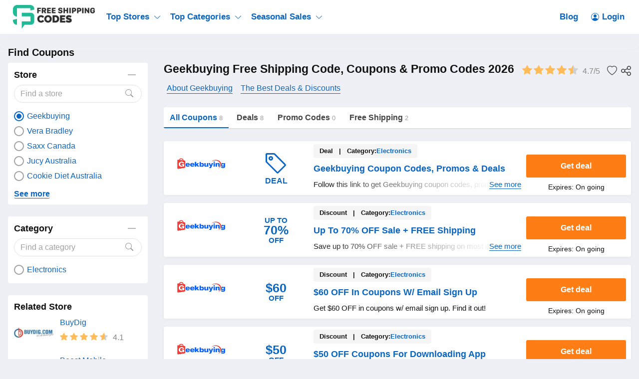

--- FILE ---
content_type: text/html; charset=UTF-8
request_url: https://freeshippingcodes.net/geekbuying
body_size: 51540
content:
<!DOCTYPE html>
<html lang="en" dir="ltr">
    <head>
        <!-- Global site tag (gtag.js) - Google Analytics -->
<script async src="https://www.googletagmanager.com/gtag/js?id=UA-174141065-1"></script>
<script>
    window.dataLayer = window.dataLayer || [];
    function gtag(){dataLayer.push(arguments);}
    gtag('js', new Date());

    gtag('config', 'UA-174141065-1');
</script>

<meta http-equiv="Content-Type" content="text/html; charset=utf-8" />
<title>Geekbuying Free Shipping Code, Coupons &amp; Promo Codes 2026</title>
<meta name="description" content="All The Latest Geekbuying Free Shipping Codes &amp; Geekbuying Promo Codes Are Available Here ✨ Pay Less with FreeShippingCodes.net Now ✨ Verified Code Today!">
<meta name="keywords" content="Geekbuying coupons 2026">
<meta name="theme-color" content="#cf0f22" />
<meta name="apple-mobile-web-app-capable" content="yes">
<meta name="apple-mobile-web-app-status-bar-style" content="#cf0f22">
<meta name="robots" content="index, follow" />
<meta name="revisit-after" content="1 days"/>

<meta property="og:title" content="Geekbuying Free Shipping Code, Coupons &amp; Promo Codes 2026" />
<meta property="og:description" content="All The Latest Geekbuying Free Shipping Codes &amp; Geekbuying Promo Codes Are Available Here ✨ Pay Less with FreeShippingCodes.net Now ✨ Verified Code Today!" />

<link rel="canonical" href="https://freeshippingcodes.net/geekbuying">
<meta property="og:url" content="https://freeshippingcodes.net/geekbuying">

<!-- favicon -->
<link rel="icon" href="/images/cp-uploads/knas1rJUpO6qXChYMlCYlPYgyFLj7d0ohMt2Wbmi.ico" type="image/png"/>
<link rel="icon" href="/images/cp-uploads/1683517640-knas1rJUpO6qXChYMlCYlPYgyFLj7d0ohMt2Wbmi.ico" type="image/icon"/>
    <meta property="og:image" content="https://freeshippingcodes.net/images/stores/2023_03_09_1678335276115_geekbuying_1678335275.0527.jpg">
<link rel="preconnect" href="https://fonts.googleapis.com">
<link rel="preconnect" href="https://fonts.gstatic.com" crossorigin>
<link href="https://fonts.googleapis.com/css2?family=Mulish:ital,wght@0,200;0,300;0,400;0,500;0,600;0,700;1,200;1,300;1,400;1,500;1,600&display=swap" rel="stylesheet">

<meta name="viewport" content="width=device-width, initial-scale=1, maximum-scale=1, user-scalable=no">

<!-- general css -->
<link rel="stylesheet" href="/assets/css/master.css?v=1">
<link rel="stylesheet" href="/assets/css/slider.css?v=1">
<link rel="stylesheet" href="/assets/css/layout.css?v=1">
<style media="screen"> [v-cloak] { display: none; } </style>

<script>
    let elementTracking = '.js-click-coupon';
    let siteTracking = 'freeshippingcodes';
    let storeIdTracking = '4072';
    let storeNameTracking = 'Geekbuying';
    let couponNameTracking = '';
    let couponIdTracking = '';
    let uId = 'kzautvtdqlpcqbnie6t0z0xm007hn';
    let referer = '';
    let queryString = '';
</script>

<!-- Remove unwant params from url-->
<script type="text/javascript">
    let blockParams = ["gclid","placement"];
    let url = new URL(document.URL);
    if(url.searchParams.get('gclid') || url.searchParams.get('placement')){
        blockParams.forEach(function (param) {
            url.searchParams.delete(param);
        });
        window.history.pushState('', '', url.href);
    }
</script>
<!-- END Remove unwant params from url-->
<!-- general script -->
<script charset="utf-8" src="/assets/js/jquery-3.6.0.min.js?v=1"></script>
<script charset="utf-8" src="/assets/js/clipboard.min.js?v=1"></script>
<script charset="utf-8" src="/assets/js/coupon.js?v=1"></script>
<script charset="utf-8" src="/assets/js/slider.js?v=1"></script>
<script charset="utf-8" src="/assets/js/script.js?v=1"></script>
<script charset="utf-8" src="/assets/js/allpage.js?v=1"></script>
<script charset="utf-8" src="/assets/js/tracking.min.js?v=1"></script>
<meta name="csrf-token" content="ex5QgvRuAiGeWNfkrHA58LysCEVw6AhbcEXEuPuf" />
<meta property="og:site_name" content="https://freeshippingcodes.net">
<meta property="og:type" content="article" />

<style>
    .site-header {
        background-color: var(--header-bg-color);
    }
    a.menu-item-link {
        color: var(--header-text-color);
    }
    .main-menu-item:hover .menu-item-link {
        color: var(--header-text-color-hover);
    }
    .menu-dropdown-icon::before, .menu-dropdown-icon::after {
        background-color: var(--header-text-color);
    }
    body {
        background-color: var(--body-bg-color);
    }
    .footer-wrapper {
        background-image: linear-gradient(180deg, var(--footer-bg-start-color), var(--footer-bg-end-color));
    }
    .footer-header,.footer-link,.footer-text {
        color: var(--footer-text-color); 
    }
    .footer-first .menu-item-link img {
        filter: var(--footer-text-color); 
    }
    .button, .button-container {
        border-radius: var(--button-border-radius);
    }
    .coupon-item, .widget-content-box, .allpage-tab-wrapper {
        border-radius: var(--box-border-radius) !important;
        overflow: hidden;
    }
    .showcode-txt {
        border-radius: var(--button-border-radius) 0 0 var(--button-border-radius);
    }
    @media (max-width: 760px) {
        .yt-frame {
            aspect-ratio: 16 / 9;
            width: 100%;
            height: auto;
        }
    }
</style>




<!--Tradedoubler site verification 3305565-->             <link rel="stylesheet" href="/assets/css/allpage.css?v=1">
    <style>
        .load-more-type li {
            padding: 10px 15px;
            background-color: #fff;
            border-radius: 3px;
            cursor: pointer;
        }
    </style>
    
                    <script id="coupon-schema" type="application/ld+json">
            {"name":"Geekbuying","url":"https:\/\/freeshippingcodes.net\/geekbuying","rating_count":"63","rating_value":"4.7","coupons":[{"name":"Geekbuying Coupon Codes, Promos & Deals","url":"https:\/\/freeshippingcodes.net\/geekbuying-coupon-codes-promos-deals-186c506d0b2"},{"name":"Up To 70% OFF Sale + FREE Shipping","url":"https:\/\/freeshippingcodes.net\/up-to-70-off-sale-free-shipping-186c50b5b8a"},{"name":"$60 OFF In Coupons W\/ Email Sign Up","url":"https:\/\/freeshippingcodes.net\/60-off-in-coupons-w-email-sign-up-186c50a28ba"},{"name":"$50 OFF Coupons For Downloading App","url":"https:\/\/freeshippingcodes.net\/50-off-coupons-for-downloading-app-186c50a9ff8"},{"name":"Up To 50% OFF Flash Deals","url":"https:\/\/freeshippingcodes.net\/up-to-50-off-flash-deals-186c5086661"},{"name":"Up To 70% OFF App Exclusive Deals","url":"https:\/\/freeshippingcodes.net\/up-to-70-off-app-exclusive-deals-186c50bbf32"},{"name":"Up To 25% OFF Deal Of The Day","url":"https:\/\/freeshippingcodes.net\/up-to-25-off-deal-of-the-day-186c507b6bb"},{"name":"FREE Shipping On Most Items","url":"https:\/\/freeshippingcodes.net\/free-shipping-on-most-items-186c509c0a2"}],"deals":8}        </script>
        <script type = "application/ld+json">
            {
                "image": "https://freeshippingcodes.net/images/stores/2023_03_09_1678335276115_geekbuying_1678335275.0527.jpg",
                "description": "",
                "@context": "http://schema.org",
                "@type": "WebPage",
                "headline": "Geekbuying",
                "url": "/geekbuying",
                "mainEntity": {
                    "AggregateRating": {
                        "RatingValue": 4.7,
                        "RatingCount": 63,
                        "BestRating": 5,
                        "WorstRating": 1
                    },
                    "makesOffer": [{"name":"Geekbuying Coupon Codes, Promos & Deals","description":"Follow this link to get Geekbuying coupon codes, promos & deals. Hurry up!","@type":"Offer","url":"\/geekbuying-coupon-codes-promos-deals-186c506d0b2-c19192"}],
                    "sameAs": ["https://www.geekbuying.com/"],
                    "image": "https://freeshippingcodes.net/images/stores/2023_03_09_1678335276115_geekbuying_1678335275.0527.jpg",
                    "name": "Geekbuying",
                    "description": "",
                    "@context": "http://schema.org",
                    "@type": "Store"
                }
            } 
        </script>
                <link rel="stylesheet" href="/couponio/css/theme.css?v=1">
        <style>
    :root {
        --deal: #fe7d14;
        --deal-hover: #e91e62;

        --code: #0a66c2;
        --code-hover: #222fb9;

        --link: #0a66c2;
        --hover: #222fb9;
        --header-bg-color: #fff;
        --header-text-color: #0a66c2;
        --header-text-color-hover: #Bd524e;
        --body-bg-color: #eff0f5;
        --footer-bg-start-color: #202540;
        --footer-bg-end-color: #2a2355;
        --footer-text-color: #ffffff;

        --box-border-radius: 4px;
        --button-border-radius: 3px;
    }
</style>    </head>
    <body id="theme-couponio" class="">
        
        <header class="site-header">
    <div class="site-w">
        <div class="top-header flex-b align-c">
            <div class="header-mobile is-mobile">
                <div class="flex-b align-c header-mobile-content">
                    <button type="button" class="menu-icon">
                        <svg xmlns="http://www.w3.org/2000/svg" width="24" height="24" fill="currentColor" class="bi bi-list" viewBox="0 0 16 16">
                            <path fill-rule="evenodd" d="M2.5 12a.5.5 0 0 1 .5-.5h10a.5.5 0 0 1 0 1H3a.5.5 0 0 1-.5-.5zm0-4a.5.5 0 0 1 .5-.5h10a.5.5 0 0 1 0 1H3a.5.5 0 0 1-.5-.5zm0-4a.5.5 0 0 1 .5-.5h10a.5.5 0 0 1 0 1H3a.5.5 0 0 1-.5-.5z"/>
                        </svg>
                    </button>
                    <a class="header-mobile-item-link" href="/">
                        <picture>
                            <source media="(min-width: 300px)" srcset="/images/cp-uploads/0LmFm4IND8JZWzETiSFq7Oa7VTRZwTI3960v1vUf.png">
                            <source src="/images/blank.gif">
                            <img src="/images/blank.gif" alt="Freeshippingcodes" height="48">
                        </picture>
                    </a>
                </div>
            </div>
            <ul class="navigation flex-b align-c">
    <li class="main-menu-item homepage-item">
        <a class="menu-item-link" href="/">
            <picture>
                <source media="(min-width: 300px)" srcset="/images/cp-uploads/0LmFm4IND8JZWzETiSFq7Oa7VTRZwTI3960v1vUf.png">
                <source src="/images/blank.gif">
                <img src="/images/blank.gif" alt="Freeshippingcodes" height="48">
            </picture>
        </a>
    </li>
                        <li class="main-menu-item has-lev2-menu ">
                <a class="menu-item-link" href="https://freeshippingcodes.net/stores">
                    Top Stores
                    <span class="menu-dropdown-icon"></span>
                </a>
                <div class="lev2-menu-wrapper mega-menu">
                    <ul class="lev2-menu-content">
                                                    <li class="lev2-menu-item">
                                <a href="https://freeshippingcodes.net/kohls" class="lev2-menu-link">
                                    Kohls
                                </a>
                            </li>
                                                    <li class="lev2-menu-item">
                                <a href="https://freeshippingcodes.net/walmart" class="lev2-menu-link">
                                    Walmart
                                </a>
                            </li>
                                                    <li class="lev2-menu-item">
                                <a href="https://freeshippingcodes.net/jcpenney" class="lev2-menu-link">
                                    Jcpenney
                                </a>
                            </li>
                                                    <li class="lev2-menu-item">
                                <a href="https://freeshippingcodes.net/old-navy" class="lev2-menu-link">
                                    Old Navy
                                </a>
                            </li>
                                                    <li class="lev2-menu-item">
                                <a href="https://freeshippingcodes.net/lands-end" class="lev2-menu-link">
                                    Lands End
                                </a>
                            </li>
                                                    <li class="lev2-menu-item">
                                <a href="https://freeshippingcodes.net/tj-maxx" class="lev2-menu-link">
                                    Tj Maxx
                                </a>
                            </li>
                                                    <li class="lev2-menu-item">
                                <a href="https://freeshippingcodes.net/ulta" class="lev2-menu-link">
                                    Ulta
                                </a>
                            </li>
                                                    <li class="lev2-menu-item">
                                <a href="https://freeshippingcodes.net/express" class="lev2-menu-link">
                                    Express
                                </a>
                            </li>
                                                    <li class="lev2-menu-item">
                                <a href="https://freeshippingcodes.net/nordstrom-rack" class="lev2-menu-link">
                                    Nordstrom Rack
                                </a>
                            </li>
                                                    <li class="lev2-menu-item">
                                <a href="https://freeshippingcodes.net/best-buy" class="lev2-menu-link">
                                    Best Buy
                                </a>
                            </li>
                                                    <li class="lev2-menu-item">
                                <a href="https://freeshippingcodes.net/american-eagle" class="lev2-menu-link">
                                    American Eagle
                                </a>
                            </li>
                                                    <li class="lev2-menu-item">
                                <a href="https://freeshippingcodes.net/macys" class="lev2-menu-link">
                                    Macys
                                </a>
                            </li>
                                                    <li class="lev2-menu-item">
                                <a href="https://freeshippingcodes.net/nike" class="lev2-menu-link">
                                    Nike
                                </a>
                            </li>
                                                    <li class="lev2-menu-item">
                                <a href="https://freeshippingcodes.net/vitacost" class="lev2-menu-link">
                                    Vitacost
                                </a>
                            </li>
                                                    <li class="lev2-menu-item">
                                <a href="https://freeshippingcodes.net/sierra" class="lev2-menu-link">
                                    Sierra
                                </a>
                            </li>
                                                    <li class="lev2-menu-item">
                                <a href="https://freeshippingcodes.net/sams-club" class="lev2-menu-link">
                                    Sam&#039;s Club
                                </a>
                            </li>
                                                    <li class="lev2-menu-item">
                                <a href="https://freeshippingcodes.net/sephora" class="lev2-menu-link">
                                    Sephora
                                </a>
                            </li>
                                                    <li class="lev2-menu-item">
                                <a href="https://freeshippingcodes.net/gap" class="lev2-menu-link">
                                    Gap
                                </a>
                            </li>
                                                <li class="lev2-menu-item gotoall-page">
                            <a class="lev2-menu-link menu-item-link-all" href="https://freeshippingcodes.net/stores">
                                View all Top Stores 
                            </a>
                        </li>
                    </ul>
                </div>
            </li>
                                <li class="main-menu-item has-lev2-menu ">
                <a class="menu-item-link" href="https://freeshippingcodes.net/categories">
                    Top Categories
                    <span class="menu-dropdown-icon"></span>
                </a>
                <div class="lev2-menu-wrapper mega-menu">
                    <ul class="lev2-menu-content">
                                                    <li class="lev2-menu-item">
                                <a href="https://freeshippingcodes.net/home-and-garden" class="lev2-menu-link">
                                    Home And Garden
                                </a>
                            </li>
                                                    <li class="lev2-menu-item">
                                <a href="https://freeshippingcodes.net/furniture" class="lev2-menu-link">
                                    Furniture
                                </a>
                            </li>
                                                    <li class="lev2-menu-item">
                                <a href="https://freeshippingcodes.net/jewelry" class="lev2-menu-link">
                                    Jewelry
                                </a>
                            </li>
                                                    <li class="lev2-menu-item">
                                <a href="https://freeshippingcodes.net/kitchen-and-dining" class="lev2-menu-link">
                                    Kitchen And Dining
                                </a>
                            </li>
                                                    <li class="lev2-menu-item">
                                <a href="https://freeshippingcodes.net/women-s-clothing" class="lev2-menu-link">
                                    Women&#039;s Clothing
                                </a>
                            </li>
                                                    <li class="lev2-menu-item">
                                <a href="https://freeshippingcodes.net/supplements" class="lev2-menu-link">
                                    Supplements
                                </a>
                            </li>
                                                    <li class="lev2-menu-item">
                                <a href="https://freeshippingcodes.net/sports" class="lev2-menu-link">
                                    Sports
                                </a>
                            </li>
                                                    <li class="lev2-menu-item">
                                <a href="https://freeshippingcodes.net/travel" class="lev2-menu-link">
                                    Travel
                                </a>
                            </li>
                                                    <li class="lev2-menu-item">
                                <a href="https://freeshippingcodes.net/shoes" class="lev2-menu-link">
                                    Shoes
                                </a>
                            </li>
                                                    <li class="lev2-menu-item">
                                <a href="https://freeshippingcodes.net/party-supplies" class="lev2-menu-link">
                                    Party Supplies
                                </a>
                            </li>
                                                    <li class="lev2-menu-item">
                                <a href="https://freeshippingcodes.net/outdoor-clothing" class="lev2-menu-link">
                                    Outdoor Clothing
                                </a>
                            </li>
                                                    <li class="lev2-menu-item">
                                <a href="https://freeshippingcodes.net/hair-care" class="lev2-menu-link">
                                    Hair Care
                                </a>
                            </li>
                                                    <li class="lev2-menu-item">
                                <a href="https://freeshippingcodes.net/gifts-and-collectibles" class="lev2-menu-link">
                                    Gifts And Collectibles
                                </a>
                            </li>
                                                    <li class="lev2-menu-item">
                                <a href="https://freeshippingcodes.net/electronic-accessories" class="lev2-menu-link">
                                    Electronic Accessories
                                </a>
                            </li>
                                                    <li class="lev2-menu-item">
                                <a href="https://freeshippingcodes.net/beauty" class="lev2-menu-link">
                                    Beauty
                                </a>
                            </li>
                                                    <li class="lev2-menu-item">
                                <a href="https://freeshippingcodes.net/clothing" class="lev2-menu-link">
                                    Clothing
                                </a>
                            </li>
                                                    <li class="lev2-menu-item">
                                <a href="https://freeshippingcodes.net/activewear" class="lev2-menu-link">
                                    Activewear
                                </a>
                            </li>
                                                    <li class="lev2-menu-item">
                                <a href="https://freeshippingcodes.net/department-stores" class="lev2-menu-link">
                                    Department Stores
                                </a>
                            </li>
                                                <li class="lev2-menu-item gotoall-page">
                            <a class="lev2-menu-link menu-item-link-all" href="https://freeshippingcodes.net/categories">
                                View all Top Categories 
                            </a>
                        </li>
                    </ul>
                </div>
            </li>
                                <li class="main-menu-item has-lev2-menu ">
                <a class="menu-item-link" href="#">
                    Seasonal Sales
                    <span class="menu-dropdown-icon"></span>
                </a>
                <div class="lev2-menu-wrapper default-menu">
                    <ul class="lev2-menu-content">
                                                    <li class="lev2-menu-item">
                                <a href="https://freeshippingcodes.net/back-to-school" class="lev2-menu-link">
                                    Back To School
                                </a>
                            </li>
                                                    <li class="lev2-menu-item">
                                <a href="https://freeshippingcodes.net/halloween" class="lev2-menu-link">
                                    Halloween
                                </a>
                            </li>
                                                    <li class="lev2-menu-item">
                                <a href="https://freeshippingcodes.net/black-friday" class="lev2-menu-link">
                                    Black Friday
                                </a>
                            </li>
                                                    <li class="lev2-menu-item">
                                <a href="https://freeshippingcodes.net/cyber-monday" class="lev2-menu-link">
                                    Cyber Monday
                                </a>
                            </li>
                                                    <li class="lev2-menu-item">
                                <a href="https://freeshippingcodes.net/christmas" class="lev2-menu-link">
                                    Christmas
                                </a>
                            </li>
                                                <li class="lev2-menu-item gotoall-page">
                            <a class="lev2-menu-link menu-item-link-all" href="#">
                                View all Seasonal Sales 
                            </a>
                        </li>
                    </ul>
                </div>
            </li>
            
    <li class="main-menu-item menu-right">
        <a class="menu-item-link" href="https://freeshippingcodes.net/blog">
            Blog
        </a>
    </li>

            <li class="main-menu-item">
            <a class="menu-item-link signin-link" href="https://freeshippingcodes.net/login">
                <svg xmlns="http://www.w3.org/2000/svg" width="16" height="16" fill="currentColor" class="bi bi-person-circle" viewBox="0 0 16 16">
                    <path d="M11 6a3 3 0 1 1-6 0 3 3 0 0 1 6 0z"/>
                    <path fill-rule="evenodd" d="M0 8a8 8 0 1 1 16 0A8 8 0 0 1 0 8zm8-7a7 7 0 0 0-5.468 11.37C3.242 11.226 4.805 10 8 10s4.757 1.225 5.468 2.37A7 7 0 0 0 8 1z"/>
                </svg>
                Login
            </a>
        </li>
    </ul>
            <div class="is-mobile navigation-background"></div>
        </div>
    </div>
</header>
            <main class="allpage">
        <div class="site-w">
            <div class="main-content-wrapper flex-b flex-s align-s">
               <div class="sidebar-wrapper">
    <div class="sidebar-content">
        <div class="sidebar-header">
            Find Coupons
        </div>
                                    <div class="widget-content-box">
                    <div class="widget-header">
                        <span>Store</span>
                        <button type="button" class="button button-collapse"></button>
                    </div>
                    <div class="widget-search">
                        <input id="store" type="text" class="form-control"
                            placeholder="Find a store" autocomplete="off">
                        <button type="button" class="button">
                            <svg xmlns="http://www.w3.org/2000/svg" width="16" height="16" fill="currentColor"
                                class="bi bi-search" viewBox="0 0 16 16">
                                <path
                                    d="M11.742 10.344a6.5 6.5 0 1 0-1.397 1.398h-.001c.03.04.062.078.098.115l3.85 3.85a1 1 0 0 0 1.415-1.414l-3.85-3.85a1.007 1.007 0 0 0-.115-.1zM12 6.5a5.5 5.5 0 1 1-11 0 5.5 5.5 0 0 1 11 0z" />
                            </svg>
                        </button>
                    </div>
                    <div class="widget-list">
                        <div id="store-content" class="widget-list-content">
                                                            <a href=""
                                    class="widget-item flex-b align-c
                                    active">
                                    <small class="widget-raido"></small>
                                    <span>Geekbuying</span>
                                </a>
                                                            <a href="/vera-bradley"
                                    class="widget-item flex-b align-c
                                    ">
                                    <small class="widget-raido"></small>
                                    <span>Vera Bradley</span>
                                </a>
                                                            <a href="/saxx-canada"
                                    class="widget-item flex-b align-c
                                    ">
                                    <small class="widget-raido"></small>
                                    <span>Saxx Canada</span>
                                </a>
                                                            <a href="/jucy-australia"
                                    class="widget-item flex-b align-c
                                    ">
                                    <small class="widget-raido"></small>
                                    <span>Jucy Australia</span>
                                </a>
                                                            <a href="/cookie-diet-australia"
                                    class="widget-item flex-b align-c
                                    ">
                                    <small class="widget-raido"></small>
                                    <span>Cookie Diet Australia</span>
                                </a>
                                                            <a href="/tupperware"
                                    class="widget-item flex-b align-c
                                    ">
                                    <small class="widget-raido"></small>
                                    <span>Tupperware</span>
                                </a>
                                                            <a href="/family-dollar"
                                    class="widget-item flex-b align-c
                                    ">
                                    <small class="widget-raido"></small>
                                    <span>Family Dollar</span>
                                </a>
                                                            <a href="/source-bmx"
                                    class="widget-item flex-b align-c
                                    ">
                                    <small class="widget-raido"></small>
                                    <span>Source Bmx</span>
                                </a>
                                                            <a href="/happy-hippo"
                                    class="widget-item flex-b align-c
                                    ">
                                    <small class="widget-raido"></small>
                                    <span>Happy Hippo</span>
                                </a>
                                                            <a href="/437"
                                    class="widget-item flex-b align-c
                                    ">
                                    <small class="widget-raido"></small>
                                    <span>437</span>
                                </a>
                                                            <a href="/claires"
                                    class="widget-item flex-b align-c
                                    ">
                                    <small class="widget-raido"></small>
                                    <span>Claires</span>
                                </a>
                                                            <a href="/bentley-canada"
                                    class="widget-item flex-b align-c
                                    ">
                                    <small class="widget-raido"></small>
                                    <span>Bentley Canada</span>
                                </a>
                                                            <a href="/innovations-australia"
                                    class="widget-item flex-b align-c
                                    ">
                                    <small class="widget-raido"></small>
                                    <span>Innovations Australia</span>
                                </a>
                                                            <a href="/naked-sundays-australia"
                                    class="widget-item flex-b align-c
                                    ">
                                    <small class="widget-raido"></small>
                                    <span>Naked Sundays Australia</span>
                                </a>
                                                            <a href="/wheelhero"
                                    class="widget-item flex-b align-c
                                    ">
                                    <small class="widget-raido"></small>
                                    <span>Wheelhero</span>
                                </a>
                                                            <a href="/zyppah"
                                    class="widget-item flex-b align-c
                                    ">
                                    <small class="widget-raido"></small>
                                    <span>Zyppah</span>
                                </a>
                                                            <a href="/lenspure"
                                    class="widget-item flex-b align-c
                                    ">
                                    <small class="widget-raido"></small>
                                    <span>LensPure</span>
                                </a>
                                                            <a href="/suunto"
                                    class="widget-item flex-b align-c
                                    ">
                                    <small class="widget-raido"></small>
                                    <span>Suunto</span>
                                </a>
                                                            <a href="/propet-footwear"
                                    class="widget-item flex-b align-c
                                    ">
                                    <small class="widget-raido"></small>
                                    <span>Propet Footwear</span>
                                </a>
                                                            <a href="/amazon"
                                    class="widget-item flex-b align-c
                                    ">
                                    <small class="widget-raido"></small>
                                    <span>Amazon</span>
                                </a>
                                                            <a href="/loft"
                                    class="widget-item flex-b align-c
                                    ">
                                    <small class="widget-raido"></small>
                                    <span>LOFT</span>
                                </a>
                                                            <a href="/aerosoles"
                                    class="widget-item flex-b align-c
                                    ">
                                    <small class="widget-raido"></small>
                                    <span>Aerosoles</span>
                                </a>
                                                            <a href="/forcast-australia"
                                    class="widget-item flex-b align-c
                                    ">
                                    <small class="widget-raido"></small>
                                    <span>FORCAST Australia</span>
                                </a>
                                                            <a href="/surf-dive-n-ski-australia"
                                    class="widget-item flex-b align-c
                                    ">
                                    <small class="widget-raido"></small>
                                    <span>Surf Dive N Ski Australia</span>
                                </a>
                                                            <a href="/flag-and-anthem"
                                    class="widget-item flex-b align-c
                                    ">
                                    <small class="widget-raido"></small>
                                    <span>Flag and Anthem</span>
                                </a>
                                                            <a href="/vsl-3"
                                    class="widget-item flex-b align-c
                                    ">
                                    <small class="widget-raido"></small>
                                    <span>VSL 3</span>
                                </a>
                                                            <a href="/fashiongo"
                                    class="widget-item flex-b align-c
                                    ">
                                    <small class="widget-raido"></small>
                                    <span>FashionGo</span>
                                </a>
                                                            <a href="/zero-foxtrot"
                                    class="widget-item flex-b align-c
                                    ">
                                    <small class="widget-raido"></small>
                                    <span>Zero Foxtrot</span>
                                </a>
                                                            <a href="/ledda"
                                    class="widget-item flex-b align-c
                                    ">
                                    <small class="widget-raido"></small>
                                    <span>LEDDA</span>
                                </a>
                                                            <a href="/palais-royal"
                                    class="widget-item flex-b align-c
                                    ">
                                    <small class="widget-raido"></small>
                                    <span>Palais Royal</span>
                                </a>
                                                            <a href="/kay-jewelers"
                                    class="widget-item flex-b align-c
                                    ">
                                    <small class="widget-raido"></small>
                                    <span>Kay Jewelers</span>
                                </a>
                                                            <a href="/ancestry"
                                    class="widget-item flex-b align-c
                                    ">
                                    <small class="widget-raido"></small>
                                    <span>Ancestry</span>
                                </a>
                                                            <a href="/mr-vitamins-australia"
                                    class="widget-item flex-b align-c
                                    ">
                                    <small class="widget-raido"></small>
                                    <span>Mr Vitamins Australia</span>
                                </a>
                                                            <a href="/gdf-studio"
                                    class="widget-item flex-b align-c
                                    ">
                                    <small class="widget-raido"></small>
                                    <span>GDF Studio</span>
                                </a>
                                                            <a href="/blooms-today"
                                    class="widget-item flex-b align-c
                                    ">
                                    <small class="widget-raido"></small>
                                    <span>Blooms Today</span>
                                </a>
                                                            <a href="/purple-leaf"
                                    class="widget-item flex-b align-c
                                    ">
                                    <small class="widget-raido"></small>
                                    <span>Purple Leaf</span>
                                </a>
                                                            <a href="/lilac-st"
                                    class="widget-item flex-b align-c
                                    ">
                                    <small class="widget-raido"></small>
                                    <span>Lilac St</span>
                                </a>
                                                            <a href="/shinesty"
                                    class="widget-item flex-b align-c
                                    ">
                                    <small class="widget-raido"></small>
                                    <span>Shinesty</span>
                                </a>
                                                            <a href="/starbucks"
                                    class="widget-item flex-b align-c
                                    ">
                                    <small class="widget-raido"></small>
                                    <span>Starbucks</span>
                                </a>
                                                            <a href="/society6"
                                    class="widget-item flex-b align-c
                                    ">
                                    <small class="widget-raido"></small>
                                    <span>Society6</span>
                                </a>
                                                            <a href="/peacock-tv"
                                    class="widget-item flex-b align-c
                                    ">
                                    <small class="widget-raido"></small>
                                    <span>Peacock TV</span>
                                </a>
                                                            <a href="/esther-and-co-australia"
                                    class="widget-item flex-b align-c
                                    ">
                                    <small class="widget-raido"></small>
                                    <span>Esther and Co Australia</span>
                                </a>
                                                            <a href="/mylab-box"
                                    class="widget-item flex-b align-c
                                    ">
                                    <small class="widget-raido"></small>
                                    <span>myLAB Box</span>
                                </a>
                                                            <a href="/braceability"
                                    class="widget-item flex-b align-c
                                    ">
                                    <small class="widget-raido"></small>
                                    <span>BraceAbility</span>
                                </a>
                                                            <a href="/golf-le-fleur"
                                    class="widget-item flex-b align-c
                                    ">
                                    <small class="widget-raido"></small>
                                    <span>GOLF le Fleur</span>
                                </a>
                                                            <a href="/anne-cole"
                                    class="widget-item flex-b align-c
                                    ">
                                    <small class="widget-raido"></small>
                                    <span>Anne Cole</span>
                                </a>
                                                            <a href="/intelligent-change"
                                    class="widget-item flex-b align-c
                                    ">
                                    <small class="widget-raido"></small>
                                    <span>Intelligent Change</span>
                                </a>
                                                            <a href="/dunkin-donuts"
                                    class="widget-item flex-b align-c
                                    ">
                                    <small class="widget-raido"></small>
                                    <span>Dunkin Donuts</span>
                                </a>
                                                            <a href="/amazon-canada"
                                    class="widget-item flex-b align-c
                                    ">
                                    <small class="widget-raido"></small>
                                    <span>Amazon Canada</span>
                                </a>
                                                            <a href="/booking-com"
                                    class="widget-item flex-b align-c
                                    ">
                                    <small class="widget-raido"></small>
                                    <span>Booking.com</span>
                                </a>
                                                            <a href="/sand-and-sky-australia"
                                    class="widget-item flex-b align-c
                                    ">
                                    <small class="widget-raido"></small>
                                    <span>Sand and Sky Australia</span>
                                </a>
                                                            <a href="/fishers-finery"
                                    class="widget-item flex-b align-c
                                    ">
                                    <small class="widget-raido"></small>
                                    <span>Fishers Finery</span>
                                </a>
                                                            <a href="/booty-parlor"
                                    class="widget-item flex-b align-c
                                    ">
                                    <small class="widget-raido"></small>
                                    <span>Booty Parlor</span>
                                </a>
                                                            <a href="/babyquip"
                                    class="widget-item flex-b align-c
                                    ">
                                    <small class="widget-raido"></small>
                                    <span>BabyQuip</span>
                                </a>
                                                            <a href="/shaker-and-spoon"
                                    class="widget-item flex-b align-c
                                    ">
                                    <small class="widget-raido"></small>
                                    <span>Shaker and Spoon</span>
                                </a>
                                                            <a href="/aputure"
                                    class="widget-item flex-b align-c
                                    ">
                                    <small class="widget-raido"></small>
                                    <span>Aputure</span>
                                </a>
                                                            <a href="/blinds-ca"
                                    class="widget-item flex-b align-c
                                    ">
                                    <small class="widget-raido"></small>
                                    <span>Blinds.ca</span>
                                </a>
                                                            <a href="/stubhub"
                                    class="widget-item flex-b align-c
                                    ">
                                    <small class="widget-raido"></small>
                                    <span>StubHub</span>
                                </a>
                                                            <a href="/jb-tools"
                                    class="widget-item flex-b align-c
                                    ">
                                    <small class="widget-raido"></small>
                                    <span>JB Tools</span>
                                </a>
                                                            <a href="/cleanitsupply"
                                    class="widget-item flex-b align-c
                                    ">
                                    <small class="widget-raido"></small>
                                    <span>CleanItSupply</span>
                                </a>
                                                            <a href="/jj-smith"
                                    class="widget-item flex-b align-c
                                    ">
                                    <small class="widget-raido"></small>
                                    <span>JJ Smith</span>
                                </a>
                                                            <a href="/quest-health"
                                    class="widget-item flex-b align-c
                                    ">
                                    <small class="widget-raido"></small>
                                    <span>Quest Health</span>
                                </a>
                                                            <a href="/rachael-ray"
                                    class="widget-item flex-b align-c
                                    ">
                                    <small class="widget-raido"></small>
                                    <span>Rachael Ray</span>
                                </a>
                                                            <a href="/the-chess-store"
                                    class="widget-item flex-b align-c
                                    ">
                                    <small class="widget-raido"></small>
                                    <span>The Chess Store</span>
                                </a>
                                                            <a href="/gnc"
                                    class="widget-item flex-b align-c
                                    ">
                                    <small class="widget-raido"></small>
                                    <span>GNC</span>
                                </a>
                                                            <a href="/all-saints-canada"
                                    class="widget-item flex-b align-c
                                    ">
                                    <small class="widget-raido"></small>
                                    <span>All Saints Canada</span>
                                </a>
                                                            <a href="/ashley-furniture"
                                    class="widget-item flex-b align-c
                                    ">
                                    <small class="widget-raido"></small>
                                    <span>Ashley Furniture</span>
                                </a>
                                                            <a href="/bushnell"
                                    class="widget-item flex-b align-c
                                    ">
                                    <small class="widget-raido"></small>
                                    <span>Bushnell</span>
                                </a>
                                                            <a href="/fit2run"
                                    class="widget-item flex-b align-c
                                    ">
                                    <small class="widget-raido"></small>
                                    <span>Fit2Run</span>
                                </a>
                                                            <a href="/prep-expert"
                                    class="widget-item flex-b align-c
                                    ">
                                    <small class="widget-raido"></small>
                                    <span>Prep Expert</span>
                                </a>
                                                            <a href="/thigh-society"
                                    class="widget-item flex-b align-c
                                    ">
                                    <small class="widget-raido"></small>
                                    <span>Thigh Society</span>
                                </a>
                                                            <a href="/tenways"
                                    class="widget-item flex-b align-c
                                    ">
                                    <small class="widget-raido"></small>
                                    <span>Tenways</span>
                                </a>
                                                            <a href="/flycatcher-toys"
                                    class="widget-item flex-b align-c
                                    ">
                                    <small class="widget-raido"></small>
                                    <span>Flycatcher Toys</span>
                                </a>
                                                            <a href="/teleflora"
                                    class="widget-item flex-b align-c
                                    ">
                                    <small class="widget-raido"></small>
                                    <span>Teleflora</span>
                                </a>
                                                            <a href="/gap-canada"
                                    class="widget-item flex-b align-c
                                    ">
                                    <small class="widget-raido"></small>
                                    <span>Gap Canada</span>
                                </a>
                                                            <a href="/hilton"
                                    class="widget-item flex-b align-c
                                    ">
                                    <small class="widget-raido"></small>
                                    <span>Hilton</span>
                                </a>
                                                            <a href="/tire-agent"
                                    class="widget-item flex-b align-c
                                    ">
                                    <small class="widget-raido"></small>
                                    <span>Tire Agent</span>
                                </a>
                                                            <a href="/wholee"
                                    class="widget-item flex-b align-c
                                    ">
                                    <small class="widget-raido"></small>
                                    <span>Wholee</span>
                                </a>
                                                            <a href="/beaueye"
                                    class="widget-item flex-b align-c
                                    ">
                                    <small class="widget-raido"></small>
                                    <span>Beaueye</span>
                                </a>
                                                            <a href="/palm-angels"
                                    class="widget-item flex-b align-c
                                    ">
                                    <small class="widget-raido"></small>
                                    <span>Palm Angels</span>
                                </a>
                                                            <a href="/howler-brothers"
                                    class="widget-item flex-b align-c
                                    ">
                                    <small class="widget-raido"></small>
                                    <span>Howler Brothers</span>
                                </a>
                                                            <a href="/siligrams"
                                    class="widget-item flex-b align-c
                                    ">
                                    <small class="widget-raido"></small>
                                    <span>Siligrams</span>
                                </a>
                                                            <a href="/marco-s-pizza"
                                    class="widget-item flex-b align-c
                                    ">
                                    <small class="widget-raido"></small>
                                    <span>Marco&#039;s Pizza</span>
                                </a>
                                                            <a href="/knix-canada"
                                    class="widget-item flex-b align-c
                                    ">
                                    <small class="widget-raido"></small>
                                    <span>Knix Canada</span>
                                </a>
                                                            <a href="/sams-club"
                                    class="widget-item flex-b align-c
                                    ">
                                    <small class="widget-raido"></small>
                                    <span>Sams Club</span>
                                </a>
                                                            <a href="/ballistic-advantage"
                                    class="widget-item flex-b align-c
                                    ">
                                    <small class="widget-raido"></small>
                                    <span>Ballistic Advantage</span>
                                </a>
                                                            <a href="/pj-place"
                                    class="widget-item flex-b align-c
                                    ">
                                    <small class="widget-raido"></small>
                                    <span>PJ Place</span>
                                </a>
                                                            <a href="/dripdrop"
                                    class="widget-item flex-b align-c
                                    ">
                                    <small class="widget-raido"></small>
                                    <span>DripDrop</span>
                                </a>
                                                            <a href="/boba"
                                    class="widget-item flex-b align-c
                                    ">
                                    <small class="widget-raido"></small>
                                    <span>Boba</span>
                                </a>
                                                            <a href="/supplement-hunt"
                                    class="widget-item flex-b align-c
                                    ">
                                    <small class="widget-raido"></small>
                                    <span>Supplement Hunt</span>
                                </a>
                                                            <a href="/baskits"
                                    class="widget-item flex-b align-c
                                    ">
                                    <small class="widget-raido"></small>
                                    <span>Baskits</span>
                                </a>
                                                            <a href="/adidas"
                                    class="widget-item flex-b align-c
                                    ">
                                    <small class="widget-raido"></small>
                                    <span>Adidas</span>
                                </a>
                                                            <a href="/book-outlet-canada"
                                    class="widget-item flex-b align-c
                                    ">
                                    <small class="widget-raido"></small>
                                    <span>Book Outlet Canada</span>
                                </a>
                                                            <a href="/baggu"
                                    class="widget-item flex-b align-c
                                    ">
                                    <small class="widget-raido"></small>
                                    <span>BAGGU</span>
                                </a>
                                                            <a href="/dudley-stephens"
                                    class="widget-item flex-b align-c
                                    ">
                                    <small class="widget-raido"></small>
                                    <span>Dudley Stephens</span>
                                </a>
                                                            <a href="/power-pony"
                                    class="widget-item flex-b align-c
                                    ">
                                    <small class="widget-raido"></small>
                                    <span>Power Pony</span>
                                </a>
                                                            <a href="/the-classy-home"
                                    class="widget-item flex-b align-c
                                    ">
                                    <small class="widget-raido"></small>
                                    <span>The Classy Home</span>
                                </a>
                                                            <a href="/hippy-feet"
                                    class="widget-item flex-b align-c
                                    ">
                                    <small class="widget-raido"></small>
                                    <span>Hippy Feet</span>
                                </a>
                                                            <a href="/king-of-christmas"
                                    class="widget-item flex-b align-c
                                    ">
                                    <small class="widget-raido"></small>
                                    <span>King Of Christmas</span>
                                </a>
                                                            <a href="/cellars-wine-club"
                                    class="widget-item flex-b align-c
                                    ">
                                    <small class="widget-raido"></small>
                                    <span>Cellars Wine Club</span>
                                </a>
                                                            <a href="/avis"
                                    class="widget-item flex-b align-c
                                    ">
                                    <small class="widget-raido"></small>
                                    <span>Avis</span>
                                </a>
                                                            <a href="/patagonia-canada"
                                    class="widget-item flex-b align-c
                                    ">
                                    <small class="widget-raido"></small>
                                    <span>Patagonia Canada</span>
                                </a>
                                                            <a href="/mixtiles"
                                    class="widget-item flex-b align-c
                                    ">
                                    <small class="widget-raido"></small>
                                    <span>Mixtiles</span>
                                </a>
                                                            <a href="/boston-scally"
                                    class="widget-item flex-b align-c
                                    ">
                                    <small class="widget-raido"></small>
                                    <span>Boston Scally</span>
                                </a>
                                                            <a href="/barstool-sports"
                                    class="widget-item flex-b align-c
                                    ">
                                    <small class="widget-raido"></small>
                                    <span>Barstool Sports</span>
                                </a>
                                                            <a href="/us-elitegear"
                                    class="widget-item flex-b align-c
                                    ">
                                    <small class="widget-raido"></small>
                                    <span>US EliteGear</span>
                                </a>
                                                            <a href="/fishusa"
                                    class="widget-item flex-b align-c
                                    ">
                                    <small class="widget-raido"></small>
                                    <span>FishUSA</span>
                                </a>
                                                            <a href="/slumberpod"
                                    class="widget-item flex-b align-c
                                    ">
                                    <small class="widget-raido"></small>
                                    <span>SlumberPod</span>
                                </a>
                                                            <a href="/margot-elena"
                                    class="widget-item flex-b align-c
                                    ">
                                    <small class="widget-raido"></small>
                                    <span>Margot Elena</span>
                                </a>
                                                            <a href="/hertz"
                                    class="widget-item flex-b align-c
                                    ">
                                    <small class="widget-raido"></small>
                                    <span>Hertz</span>
                                </a>
                                                            <a href="/saatva"
                                    class="widget-item flex-b align-c
                                    ">
                                    <small class="widget-raido"></small>
                                    <span>Saatva</span>
                                </a>
                                                            <a href="/mpb"
                                    class="widget-item flex-b align-c
                                    ">
                                    <small class="widget-raido"></small>
                                    <span>MPB</span>
                                </a>
                                                            <a href="/ultima-replenisher"
                                    class="widget-item flex-b align-c
                                    ">
                                    <small class="widget-raido"></small>
                                    <span>Ultima Replenisher</span>
                                </a>
                                                            <a href="/the-sill"
                                    class="widget-item flex-b align-c
                                    ">
                                    <small class="widget-raido"></small>
                                    <span>The Sill</span>
                                </a>
                                                            <a href="/buffalo-games"
                                    class="widget-item flex-b align-c
                                    ">
                                    <small class="widget-raido"></small>
                                    <span>Buffalo Games</span>
                                </a>
                                                            <a href="/nalgene"
                                    class="widget-item flex-b align-c
                                    ">
                                    <small class="widget-raido"></small>
                                    <span>Nalgene</span>
                                </a>
                                                            <a href="/clipper-vacations"
                                    class="widget-item flex-b align-c
                                    ">
                                    <small class="widget-raido"></small>
                                    <span>Clipper Vacations</span>
                                </a>
                                                            <a href="/target-test-prep"
                                    class="widget-item flex-b align-c
                                    ">
                                    <small class="widget-raido"></small>
                                    <span>Target Test Prep</span>
                                </a>
                                                            <a href="/jomashop"
                                    class="widget-item flex-b align-c
                                    ">
                                    <small class="widget-raido"></small>
                                    <span>Jomashop</span>
                                </a>
                                                            <a href="/lancome-canada"
                                    class="widget-item flex-b align-c
                                    ">
                                    <small class="widget-raido"></small>
                                    <span>Lancome Canada</span>
                                </a>
                                                            <a href="/lovesac"
                                    class="widget-item flex-b align-c
                                    ">
                                    <small class="widget-raido"></small>
                                    <span>Lovesac</span>
                                </a>
                                                            <a href="/sferra"
                                    class="widget-item flex-b align-c
                                    ">
                                    <small class="widget-raido"></small>
                                    <span>SFERRA</span>
                                </a>
                                                            <a href="/isdin"
                                    class="widget-item flex-b align-c
                                    ">
                                    <small class="widget-raido"></small>
                                    <span>ISDIN</span>
                                </a>
                                                            <a href="/radisson"
                                    class="widget-item flex-b align-c
                                    ">
                                    <small class="widget-raido"></small>
                                    <span>Radisson</span>
                                </a>
                                                            <a href="/dollar-days"
                                    class="widget-item flex-b align-c
                                    ">
                                    <small class="widget-raido"></small>
                                    <span>Dollar Days</span>
                                </a>
                                                            <a href="/xtool"
                                    class="widget-item flex-b align-c
                                    ">
                                    <small class="widget-raido"></small>
                                    <span>Xtool</span>
                                </a>
                                                            <a href="/hat-country"
                                    class="widget-item flex-b align-c
                                    ">
                                    <small class="widget-raido"></small>
                                    <span>Hat country</span>
                                </a>
                                                            <a href="/books-a-million"
                                    class="widget-item flex-b align-c
                                    ">
                                    <small class="widget-raido"></small>
                                    <span>Books A Million</span>
                                </a>
                                                            <a href="/bonobos"
                                    class="widget-item flex-b align-c
                                    ">
                                    <small class="widget-raido"></small>
                                    <span>Bonobos</span>
                                </a>
                                                            <a href="/balance-of-nature"
                                    class="widget-item flex-b align-c
                                    ">
                                    <small class="widget-raido"></small>
                                    <span>Balance of Nature</span>
                                </a>
                                                            <a href="/marc-nolan"
                                    class="widget-item flex-b align-c
                                    ">
                                    <small class="widget-raido"></small>
                                    <span>Marc Nolan</span>
                                </a>
                                                            <a href="/drop"
                                    class="widget-item flex-b align-c
                                    ">
                                    <small class="widget-raido"></small>
                                    <span>Drop</span>
                                </a>
                                                            <a href="/cellucor"
                                    class="widget-item flex-b align-c
                                    ">
                                    <small class="widget-raido"></small>
                                    <span>Cellucor</span>
                                </a>
                                                            <a href="/bakedeco"
                                    class="widget-item flex-b align-c
                                    ">
                                    <small class="widget-raido"></small>
                                    <span>BakeDeco</span>
                                </a>
                                                            <a href="/delta-munchies"
                                    class="widget-item flex-b align-c
                                    ">
                                    <small class="widget-raido"></small>
                                    <span>Delta Munchies</span>
                                </a>
                                                            <a href="/floralkini"
                                    class="widget-item flex-b align-c
                                    ">
                                    <small class="widget-raido"></small>
                                    <span>Floralkini</span>
                                </a>
                                                            <a href="/h-r-block"
                                    class="widget-item flex-b align-c
                                    ">
                                    <small class="widget-raido"></small>
                                    <span>H&amp;R Block</span>
                                </a>
                                                            <a href="/zalora-singapore"
                                    class="widget-item flex-b align-c
                                    ">
                                    <small class="widget-raido"></small>
                                    <span>Zalora Singapore</span>
                                </a>
                                                            <a href="/stanley"
                                    class="widget-item flex-b align-c
                                    ">
                                    <small class="widget-raido"></small>
                                    <span>Stanley</span>
                                </a>
                                                            <a href="/twillory"
                                    class="widget-item flex-b align-c
                                    ">
                                    <small class="widget-raido"></small>
                                    <span>Twillory</span>
                                </a>
                                                            <a href="/samsonite"
                                    class="widget-item flex-b align-c
                                    ">
                                    <small class="widget-raido"></small>
                                    <span>Samsonite</span>
                                </a>
                                                            <a href="/freemie"
                                    class="widget-item flex-b align-c
                                    ">
                                    <small class="widget-raido"></small>
                                    <span>Freemie</span>
                                </a>
                                                            <a href="/seavees"
                                    class="widget-item flex-b align-c
                                    ">
                                    <small class="widget-raido"></small>
                                    <span>SeaVees</span>
                                </a>
                                                            <a href="/kate-farms"
                                    class="widget-item flex-b align-c
                                    ">
                                    <small class="widget-raido"></small>
                                    <span>Kate Farms</span>
                                </a>
                                                            <a href="/one-bone"
                                    class="widget-item flex-b align-c
                                    ">
                                    <small class="widget-raido"></small>
                                    <span>One Bone</span>
                                </a>
                                                            <a href="/snapfish"
                                    class="widget-item flex-b align-c
                                    ">
                                    <small class="widget-raido"></small>
                                    <span>Snapfish</span>
                                </a>
                                                            <a href="/marley-spoon"
                                    class="widget-item flex-b align-c
                                    ">
                                    <small class="widget-raido"></small>
                                    <span>Marley Spoon</span>
                                </a>
                                                            <a href="/goodlines"
                                    class="widget-item flex-b align-c
                                    ">
                                    <small class="widget-raido"></small>
                                    <span>Goodlines</span>
                                </a>
                                                            <a href="/aero-precision"
                                    class="widget-item flex-b align-c
                                    ">
                                    <small class="widget-raido"></small>
                                    <span>Aero Precision</span>
                                </a>
                                                            <a href="/oofos"
                                    class="widget-item flex-b align-c
                                    ">
                                    <small class="widget-raido"></small>
                                    <span>OOFOS</span>
                                </a>
                                                            <a href="/lamoda"
                                    class="widget-item flex-b align-c
                                    ">
                                    <small class="widget-raido"></small>
                                    <span>Lamoda</span>
                                </a>
                                                            <a href="/animal-pak"
                                    class="widget-item flex-b align-c
                                    ">
                                    <small class="widget-raido"></small>
                                    <span>Animal Pak</span>
                                </a>
                                                            <a href="/dr-dabber"
                                    class="widget-item flex-b align-c
                                    ">
                                    <small class="widget-raido"></small>
                                    <span>Dr Dabber</span>
                                </a>
                                                            <a href="/rachel-parcell"
                                    class="widget-item flex-b align-c
                                    ">
                                    <small class="widget-raido"></small>
                                    <span>Rachel Parcell</span>
                                </a>
                                                            <a href="/sally-beauty-supply"
                                    class="widget-item flex-b align-c
                                    ">
                                    <small class="widget-raido"></small>
                                    <span>Sally Beauty Supply</span>
                                </a>
                                                            <a href="/buffbunny"
                                    class="widget-item flex-b align-c
                                    ">
                                    <small class="widget-raido"></small>
                                    <span>Buffbunny</span>
                                </a>
                                                            <a href="/alphalete"
                                    class="widget-item flex-b align-c
                                    ">
                                    <small class="widget-raido"></small>
                                    <span>Alphalete</span>
                                </a>
                                                            <a href="/luvmehair"
                                    class="widget-item flex-b align-c
                                    ">
                                    <small class="widget-raido"></small>
                                    <span>Luvmehair</span>
                                </a>
                                                            <a href="/verb-energy"
                                    class="widget-item flex-b align-c
                                    ">
                                    <small class="widget-raido"></small>
                                    <span>Verb Energy</span>
                                </a>
                                                            <a href="/emp-shield"
                                    class="widget-item flex-b align-c
                                    ">
                                    <small class="widget-raido"></small>
                                    <span>EMP Shield</span>
                                </a>
                                                            <a href="/weboost"
                                    class="widget-item flex-b align-c
                                    ">
                                    <small class="widget-raido"></small>
                                    <span>weBoost</span>
                                </a>
                                                            <a href="/satechi"
                                    class="widget-item flex-b align-c
                                    ">
                                    <small class="widget-raido"></small>
                                    <span>Satechi</span>
                                </a>
                                                            <a href="/bh-cosmetics"
                                    class="widget-item flex-b align-c
                                    ">
                                    <small class="widget-raido"></small>
                                    <span>BH Cosmetics</span>
                                </a>
                                                            <a href="/purple"
                                    class="widget-item flex-b align-c
                                    ">
                                    <small class="widget-raido"></small>
                                    <span>Purple</span>
                                </a>
                                                            <a href="/weber"
                                    class="widget-item flex-b align-c
                                    ">
                                    <small class="widget-raido"></small>
                                    <span>Weber</span>
                                </a>
                                                            <a href="/parts-express"
                                    class="widget-item flex-b align-c
                                    ">
                                    <small class="widget-raido"></small>
                                    <span>Parts Express</span>
                                </a>
                                                            <a href="/paul-fredrick"
                                    class="widget-item flex-b align-c
                                    ">
                                    <small class="widget-raido"></small>
                                    <span>Paul Fredrick</span>
                                </a>
                                                            <a href="/hawes-and-curtis"
                                    class="widget-item flex-b align-c
                                    ">
                                    <small class="widget-raido"></small>
                                    <span>Hawes and Curtis</span>
                                </a>
                                                            <a href="/the-cumin-club"
                                    class="widget-item flex-b align-c
                                    ">
                                    <small class="widget-raido"></small>
                                    <span>The Cumin Club</span>
                                </a>
                                                            <a href="/focl"
                                    class="widget-item flex-b align-c
                                    ">
                                    <small class="widget-raido"></small>
                                    <span>FOCL</span>
                                </a>
                                                            <a href="/twelve-south"
                                    class="widget-item flex-b align-c
                                    ">
                                    <small class="widget-raido"></small>
                                    <span>Twelve South</span>
                                </a>
                                                            <a href="/ashley-stewart"
                                    class="widget-item flex-b align-c
                                    ">
                                    <small class="widget-raido"></small>
                                    <span>Ashley Stewart</span>
                                </a>
                                                            <a href="/cole-haan"
                                    class="widget-item flex-b align-c
                                    ">
                                    <small class="widget-raido"></small>
                                    <span>Cole Haan</span>
                                </a>
                                                            <a href="/levain-bakery"
                                    class="widget-item flex-b align-c
                                    ">
                                    <small class="widget-raido"></small>
                                    <span>Levain Bakery</span>
                                </a>
                                                            <a href="/wallpops"
                                    class="widget-item flex-b align-c
                                    ">
                                    <small class="widget-raido"></small>
                                    <span>WallPops</span>
                                </a>
                                                            <a href="/legalzoom"
                                    class="widget-item flex-b align-c
                                    ">
                                    <small class="widget-raido"></small>
                                    <span>LegalZoom</span>
                                </a>
                                                            <a href="/nathan-james"
                                    class="widget-item flex-b align-c
                                    ">
                                    <small class="widget-raido"></small>
                                    <span>Nathan James</span>
                                </a>
                                                            <a href="/daily-sale"
                                    class="widget-item flex-b align-c
                                    ">
                                    <small class="widget-raido"></small>
                                    <span>Daily Sale</span>
                                </a>
                                                            <a href="/petunia"
                                    class="widget-item flex-b align-c
                                    ">
                                    <small class="widget-raido"></small>
                                    <span>Petunia</span>
                                </a>
                                                            <a href="/comgrow"
                                    class="widget-item flex-b align-c
                                    ">
                                    <small class="widget-raido"></small>
                                    <span>Comgrow</span>
                                </a>
                                                            <a href="/boden"
                                    class="widget-item flex-b align-c
                                    ">
                                    <small class="widget-raido"></small>
                                    <span>Boden</span>
                                </a>
                                                            <a href="/hotels-com-singapore"
                                    class="widget-item flex-b align-c
                                    ">
                                    <small class="widget-raido"></small>
                                    <span>Hotels.com Singapore</span>
                                </a>
                                                            <a href="/ruff-greens"
                                    class="widget-item flex-b align-c
                                    ">
                                    <small class="widget-raido"></small>
                                    <span>Ruff Greens</span>
                                </a>
                                                            <a href="/heirloom-traditions-paint"
                                    class="widget-item flex-b align-c
                                    ">
                                    <small class="widget-raido"></small>
                                    <span>Heirloom Traditions Paint</span>
                                </a>
                                                            <a href="/myspotifyglass"
                                    class="widget-item flex-b align-c
                                    ">
                                    <small class="widget-raido"></small>
                                    <span>MySpotifyGlass</span>
                                </a>
                                                            <a href="/safety-gear-pro"
                                    class="widget-item flex-b align-c
                                    ">
                                    <small class="widget-raido"></small>
                                    <span>Safety Gear Pro</span>
                                </a>
                                                            <a href="/tiny-tags"
                                    class="widget-item flex-b align-c
                                    ">
                                    <small class="widget-raido"></small>
                                    <span>Tiny Tags</span>
                                </a>
                                                            <a href="/kavu"
                                    class="widget-item flex-b align-c
                                    ">
                                    <small class="widget-raido"></small>
                                    <span>Kavu</span>
                                </a>
                                                            <a href="/walkingpad"
                                    class="widget-item flex-b align-c
                                    ">
                                    <small class="widget-raido"></small>
                                    <span>WalkingPad</span>
                                </a>
                                                            <a href="/nomatic"
                                    class="widget-item flex-b align-c
                                    ">
                                    <small class="widget-raido"></small>
                                    <span>Nomatic</span>
                                </a>
                                                            <a href="/group-greeting"
                                    class="widget-item flex-b align-c
                                    ">
                                    <small class="widget-raido"></small>
                                    <span>Group Greeting</span>
                                </a>
                                                            <a href="/tires-easy"
                                    class="widget-item flex-b align-c
                                    ">
                                    <small class="widget-raido"></small>
                                    <span>Tires Easy</span>
                                </a>
                                                            <a href="/honey-birdette"
                                    class="widget-item flex-b align-c
                                    ">
                                    <small class="widget-raido"></small>
                                    <span>Honey Birdette</span>
                                </a>
                                                            <a href="/ulla-johnson"
                                    class="widget-item flex-b align-c
                                    ">
                                    <small class="widget-raido"></small>
                                    <span>Ulla Johnson</span>
                                </a>
                                                            <a href="/adorime"
                                    class="widget-item flex-b align-c
                                    ">
                                    <small class="widget-raido"></small>
                                    <span>Adorime</span>
                                </a>
                                                            <a href="/skytrak"
                                    class="widget-item flex-b align-c
                                    ">
                                    <small class="widget-raido"></small>
                                    <span>SkyTrak</span>
                                </a>
                                                            <a href="/flyby"
                                    class="widget-item flex-b align-c
                                    ">
                                    <small class="widget-raido"></small>
                                    <span>Flyby</span>
                                </a>
                                                            <a href="/cost-plus-world-market"
                                    class="widget-item flex-b align-c
                                    ">
                                    <small class="widget-raido"></small>
                                    <span>Cost Plus World Market</span>
                                </a>
                                                            <a href="/salomon"
                                    class="widget-item flex-b align-c
                                    ">
                                    <small class="widget-raido"></small>
                                    <span>Salomon</span>
                                </a>
                                                            <a href="/levis"
                                    class="widget-item flex-b align-c
                                    ">
                                    <small class="widget-raido"></small>
                                    <span>Levis</span>
                                </a>
                                                            <a href="/magnetic-me"
                                    class="widget-item flex-b align-c
                                    ">
                                    <small class="widget-raido"></small>
                                    <span>Magnetic Me</span>
                                </a>
                                                            <a href="/my-green-mattress"
                                    class="widget-item flex-b align-c
                                    ">
                                    <small class="widget-raido"></small>
                                    <span>My Green Mattress</span>
                                </a>
                                                            <a href="/reolink"
                                    class="widget-item flex-b align-c
                                    ">
                                    <small class="widget-raido"></small>
                                    <span>Reolink</span>
                                </a>
                                                            <a href="/urban-revivo"
                                    class="widget-item flex-b align-c
                                    ">
                                    <small class="widget-raido"></small>
                                    <span>Urban Revivo</span>
                                </a>
                                                            <a href="/osmosis"
                                    class="widget-item flex-b align-c
                                    ">
                                    <small class="widget-raido"></small>
                                    <span>Osmosis</span>
                                </a>
                                                            <a href="/armitron"
                                    class="widget-item flex-b align-c
                                    ">
                                    <small class="widget-raido"></small>
                                    <span>Armitron</span>
                                </a>
                                                            <a href="/bodybuilding"
                                    class="widget-item flex-b align-c
                                    ">
                                    <small class="widget-raido"></small>
                                    <span>BodyBuilding</span>
                                </a>
                                                            <a href="/hostgator-india"
                                    class="widget-item flex-b align-c
                                    ">
                                    <small class="widget-raido"></small>
                                    <span>Hostgator India</span>
                                </a>
                                                            <a href="/bjs"
                                    class="widget-item flex-b align-c
                                    ">
                                    <small class="widget-raido"></small>
                                    <span>BJS</span>
                                </a>
                                                            <a href="/jessica-simpson"
                                    class="widget-item flex-b align-c
                                    ">
                                    <small class="widget-raido"></small>
                                    <span>Jessica Simpson</span>
                                </a>
                                                            <a href="/tower-hobbies"
                                    class="widget-item flex-b align-c
                                    ">
                                    <small class="widget-raido"></small>
                                    <span>Tower Hobbies</span>
                                </a>
                                                            <a href="/rylee-and-cru"
                                    class="widget-item flex-b align-c
                                    ">
                                    <small class="widget-raido"></small>
                                    <span>Rylee and Cru</span>
                                </a>
                                                            <a href="/makeup-forever"
                                    class="widget-item flex-b align-c
                                    ">
                                    <small class="widget-raido"></small>
                                    <span>Makeup Forever</span>
                                </a>
                                                            <a href="/saalt"
                                    class="widget-item flex-b align-c
                                    ">
                                    <small class="widget-raido"></small>
                                    <span>Saalt</span>
                                </a>
                                                            <a href="/klaiyi-hair"
                                    class="widget-item flex-b align-c
                                    ">
                                    <small class="widget-raido"></small>
                                    <span>Klaiyi Hair</span>
                                </a>
                                                            <a href="/hungry-howies"
                                    class="widget-item flex-b align-c
                                    ">
                                    <small class="widget-raido"></small>
                                    <span>Hungry Howies</span>
                                </a>
                                                            <a href="/alternative-apparel"
                                    class="widget-item flex-b align-c
                                    ">
                                    <small class="widget-raido"></small>
                                    <span>Alternative Apparel</span>
                                </a>
                                                            <a href="/healthpost-new-zealand"
                                    class="widget-item flex-b align-c
                                    ">
                                    <small class="widget-raido"></small>
                                    <span>HealthPost New Zealand</span>
                                </a>
                                                            <a href="/orbitkey"
                                    class="widget-item flex-b align-c
                                    ">
                                    <small class="widget-raido"></small>
                                    <span>Orbitkey</span>
                                </a>
                                                            <a href="/pga-tour-superstore"
                                    class="widget-item flex-b align-c
                                    ">
                                    <small class="widget-raido"></small>
                                    <span>PGA Tour Superstore</span>
                                </a>
                                                            <a href="/rebdolls"
                                    class="widget-item flex-b align-c
                                    ">
                                    <small class="widget-raido"></small>
                                    <span>Rebdolls</span>
                                </a>
                                                            <a href="/piss-boss"
                                    class="widget-item flex-b align-c
                                    ">
                                    <small class="widget-raido"></small>
                                    <span>Piss Boss</span>
                                </a>
                                                            <a href="/meepo"
                                    class="widget-item flex-b align-c
                                    ">
                                    <small class="widget-raido"></small>
                                    <span>Meepo</span>
                                </a>
                                                            <a href="/dune-jewelry"
                                    class="widget-item flex-b align-c
                                    ">
                                    <small class="widget-raido"></small>
                                    <span>Dune Jewelry</span>
                                </a>
                                                            <a href="/medieval-times"
                                    class="widget-item flex-b align-c
                                    ">
                                    <small class="widget-raido"></small>
                                    <span>Medieval Times</span>
                                </a>
                                                            <a href="/holabird-sports"
                                    class="widget-item flex-b align-c
                                    ">
                                    <small class="widget-raido"></small>
                                    <span>Holabird Sports</span>
                                </a>
                                                            <a href="/emma-sleep-new-zealand"
                                    class="widget-item flex-b align-c
                                    ">
                                    <small class="widget-raido"></small>
                                    <span>Emma Sleep New Zealand</span>
                                </a>
                                                            <a href="/noissue"
                                    class="widget-item flex-b align-c
                                    ">
                                    <small class="widget-raido"></small>
                                    <span>Noissue</span>
                                </a>
                                                            <a href="/aroma-retail"
                                    class="widget-item flex-b align-c
                                    ">
                                    <small class="widget-raido"></small>
                                    <span>Aroma Retail</span>
                                </a>
                                                            <a href="/naturopathica"
                                    class="widget-item flex-b align-c
                                    ">
                                    <small class="widget-raido"></small>
                                    <span>Naturopathica</span>
                                </a>
                                                            <a href="/blendtec"
                                    class="widget-item flex-b align-c
                                    ">
                                    <small class="widget-raido"></small>
                                    <span>Blendtec</span>
                                </a>
                                                            <a href="/snappower"
                                    class="widget-item flex-b align-c
                                    ">
                                    <small class="widget-raido"></small>
                                    <span>SnapPower</span>
                                </a>
                                                            <a href="/tomtoc"
                                    class="widget-item flex-b align-c
                                    ">
                                    <small class="widget-raido"></small>
                                    <span>Tomtoc</span>
                                </a>
                                                            <a href="/jet-s-pizza"
                                    class="widget-item flex-b align-c
                                    ">
                                    <small class="widget-raido"></small>
                                    <span>Jet&#039;s Pizza</span>
                                </a>
                                                            <a href="/rtic"
                                    class="widget-item flex-b align-c
                                    ">
                                    <small class="widget-raido"></small>
                                    <span>RTIC</span>
                                </a>
                                                            <a href="/charles-tyrwhitt"
                                    class="widget-item flex-b align-c
                                    ">
                                    <small class="widget-raido"></small>
                                    <span>Charles Tyrwhitt</span>
                                </a>
                                                            <a href="/meat-your-maker"
                                    class="widget-item flex-b align-c
                                    ">
                                    <small class="widget-raido"></small>
                                    <span>Meat Your Maker</span>
                                </a>
                                                            <a href="/insidetracker"
                                    class="widget-item flex-b align-c
                                    ">
                                    <small class="widget-raido"></small>
                                    <span>InsideTracker</span>
                                </a>
                                                            <a href="/mtn-ops"
                                    class="widget-item flex-b align-c
                                    ">
                                    <small class="widget-raido"></small>
                                    <span>MTN OPS</span>
                                </a>
                                                            <a href="/coolhockey"
                                    class="widget-item flex-b align-c
                                    ">
                                    <small class="widget-raido"></small>
                                    <span>Coolhockey</span>
                                </a>
                                                            <a href="/boohoo"
                                    class="widget-item flex-b align-c
                                    ">
                                    <small class="widget-raido"></small>
                                    <span>Boohoo</span>
                                </a>
                                                            <a href="/dankstop"
                                    class="widget-item flex-b align-c
                                    ">
                                    <small class="widget-raido"></small>
                                    <span>Dankstop</span>
                                </a>
                                                            <a href="/barkbox"
                                    class="widget-item flex-b align-c
                                    ">
                                    <small class="widget-raido"></small>
                                    <span>BarkBox</span>
                                </a>
                                                            <a href="/sam-edelman"
                                    class="widget-item flex-b align-c
                                    ">
                                    <small class="widget-raido"></small>
                                    <span>Sam Edelman</span>
                                </a>
                                                            <a href="/seatgeek"
                                    class="widget-item flex-b align-c
                                    ">
                                    <small class="widget-raido"></small>
                                    <span>SeatGeek</span>
                                </a>
                                                            <a href="/caroline-s-cakes"
                                    class="widget-item flex-b align-c
                                    ">
                                    <small class="widget-raido"></small>
                                    <span>Caroline&#039;s Cakes</span>
                                </a>
                                                            <a href="/fresh-sends"
                                    class="widget-item flex-b align-c
                                    ">
                                    <small class="widget-raido"></small>
                                    <span>Fresh Sends</span>
                                </a>
                                                            <a href="/britbox"
                                    class="widget-item flex-b align-c
                                    ">
                                    <small class="widget-raido"></small>
                                    <span>BritBox</span>
                                </a>
                                                            <a href="/sleek-nail"
                                    class="widget-item flex-b align-c
                                    ">
                                    <small class="widget-raido"></small>
                                    <span>Sleek Nail</span>
                                </a>
                                                            <a href="/ora-organic"
                                    class="widget-item flex-b align-c
                                    ">
                                    <small class="widget-raido"></small>
                                    <span>Ora Organic</span>
                                </a>
                                                            <a href="/rare-carat"
                                    class="widget-item flex-b align-c
                                    ">
                                    <small class="widget-raido"></small>
                                    <span>Rare Carat</span>
                                </a>
                                                            <a href="/flaviar"
                                    class="widget-item flex-b align-c
                                    ">
                                    <small class="widget-raido"></small>
                                    <span>Flaviar</span>
                                </a>
                                                            <a href="/motel-6"
                                    class="widget-item flex-b align-c
                                    ">
                                    <small class="widget-raido"></small>
                                    <span>Motel 6</span>
                                </a>
                                                            <a href="/abbyson"
                                    class="widget-item flex-b align-c
                                    ">
                                    <small class="widget-raido"></small>
                                    <span>Abbyson</span>
                                </a>
                                                            <a href="/knobby-australia"
                                    class="widget-item flex-b align-c
                                    ">
                                    <small class="widget-raido"></small>
                                    <span>Knobby Australia</span>
                                </a>
                                                            <a href="/natural-cycles"
                                    class="widget-item flex-b align-c
                                    ">
                                    <small class="widget-raido"></small>
                                    <span>Natural Cycles</span>
                                </a>
                                                            <a href="/keto-krate"
                                    class="widget-item flex-b align-c
                                    ">
                                    <small class="widget-raido"></small>
                                    <span>Keto Krate</span>
                                </a>
                                                            <a href="/marriott"
                                    class="widget-item flex-b align-c
                                    ">
                                    <small class="widget-raido"></small>
                                    <span>Marriott</span>
                                </a>
                                                            <a href="/gold-hinge"
                                    class="widget-item flex-b align-c
                                    ">
                                    <small class="widget-raido"></small>
                                    <span>Gold Hinge</span>
                                </a>
                                                            <a href="/shoes-com"
                                    class="widget-item flex-b align-c
                                    ">
                                    <small class="widget-raido"></small>
                                    <span>Shoes.com</span>
                                </a>
                                                            <a href="/global-rose"
                                    class="widget-item flex-b align-c
                                    ">
                                    <small class="widget-raido"></small>
                                    <span>Global Rose</span>
                                </a>
                                                            <a href="/at-t"
                                    class="widget-item flex-b align-c
                                    ">
                                    <small class="widget-raido"></small>
                                    <span>AT&amp;T</span>
                                </a>
                                                            <a href="/shebird"
                                    class="widget-item flex-b align-c
                                    ">
                                    <small class="widget-raido"></small>
                                    <span>Shebird</span>
                                </a>
                                                            <a href="/montway"
                                    class="widget-item flex-b align-c
                                    ">
                                    <small class="widget-raido"></small>
                                    <span>Montway</span>
                                </a>
                                                            <a href="/aarp"
                                    class="widget-item flex-b align-c
                                    ">
                                    <small class="widget-raido"></small>
                                    <span>AARP</span>
                                </a>
                                                            <a href="/yensa"
                                    class="widget-item flex-b align-c
                                    ">
                                    <small class="widget-raido"></small>
                                    <span>Yensa</span>
                                </a>
                                                            <a href="/mitragaia"
                                    class="widget-item flex-b align-c
                                    ">
                                    <small class="widget-raido"></small>
                                    <span>Mitragaia</span>
                                </a>
                                                            <a href="/rihoas"
                                    class="widget-item flex-b align-c
                                    ">
                                    <small class="widget-raido"></small>
                                    <span>Rihoas</span>
                                </a>
                                                            <a href="/converse"
                                    class="widget-item flex-b align-c
                                    ">
                                    <small class="widget-raido"></small>
                                    <span>Converse</span>
                                </a>
                                                            <a href="/vitalsleep"
                                    class="widget-item flex-b align-c
                                    ">
                                    <small class="widget-raido"></small>
                                    <span>Vitalsleep</span>
                                </a>
                                                            <a href="/harley-davidson"
                                    class="widget-item flex-b align-c
                                    ">
                                    <small class="widget-raido"></small>
                                    <span>Harley Davidson</span>
                                </a>
                                                            <a href="/rocktape"
                                    class="widget-item flex-b align-c
                                    ">
                                    <small class="widget-raido"></small>
                                    <span>Rocktape</span>
                                </a>
                                                            <a href="/american-girl"
                                    class="widget-item flex-b align-c
                                    ">
                                    <small class="widget-raido"></small>
                                    <span>American Girl</span>
                                </a>
                                                            <a href="/h-proof"
                                    class="widget-item flex-b align-c
                                    ">
                                    <small class="widget-raido"></small>
                                    <span>H Proof</span>
                                </a>
                                                            <a href="/tribesigns"
                                    class="widget-item flex-b align-c
                                    ">
                                    <small class="widget-raido"></small>
                                    <span>Tribesigns</span>
                                </a>
                                                            <a href="/simple-mobile"
                                    class="widget-item flex-b align-c
                                    ">
                                    <small class="widget-raido"></small>
                                    <span>Simple Mobile</span>
                                </a>
                                                            <a href="/dont-eat-the-homies"
                                    class="widget-item flex-b align-c
                                    ">
                                    <small class="widget-raido"></small>
                                    <span>Dont Eat The Homies</span>
                                </a>
                                                            <a href="/super-shuttle"
                                    class="widget-item flex-b align-c
                                    ">
                                    <small class="widget-raido"></small>
                                    <span>Super Shuttle</span>
                                </a>
                                                            <a href="/shefit"
                                    class="widget-item flex-b align-c
                                    ">
                                    <small class="widget-raido"></small>
                                    <span>Shefit</span>
                                </a>
                                                            <a href="/updown-desk-australia"
                                    class="widget-item flex-b align-c
                                    ">
                                    <small class="widget-raido"></small>
                                    <span>UpDown Desk Australia</span>
                                </a>
                                                            <a href="/simple-tire"
                                    class="widget-item flex-b align-c
                                    ">
                                    <small class="widget-raido"></small>
                                    <span>Simple Tire</span>
                                </a>
                                                            <a href="/farmacy"
                                    class="widget-item flex-b align-c
                                    ">
                                    <small class="widget-raido"></small>
                                    <span>Farmacy</span>
                                </a>
                                                            <a href="/aaa"
                                    class="widget-item flex-b align-c
                                    ">
                                    <small class="widget-raido"></small>
                                    <span>AAA</span>
                                </a>
                                                            <a href="/alaya-naturals"
                                    class="widget-item flex-b align-c
                                    ">
                                    <small class="widget-raido"></small>
                                    <span>Alaya Naturals</span>
                                </a>
                                                            <a href="/alignerco"
                                    class="widget-item flex-b align-c
                                    ">
                                    <small class="widget-raido"></small>
                                    <span>Alignerco</span>
                                </a>
                                                            <a href="/greek-gear"
                                    class="widget-item flex-b align-c
                                    ">
                                    <small class="widget-raido"></small>
                                    <span>Greek Gear</span>
                                </a>
                                                            <a href="/doordash"
                                    class="widget-item flex-b align-c
                                    ">
                                    <small class="widget-raido"></small>
                                    <span>Doordash</span>
                                </a>
                                                            <a href="/vancaro"
                                    class="widget-item flex-b align-c
                                    ">
                                    <small class="widget-raido"></small>
                                    <span>Vancaro</span>
                                </a>
                                                            <a href="/tracfone"
                                    class="widget-item flex-b align-c
                                    ">
                                    <small class="widget-raido"></small>
                                    <span>Tracfone</span>
                                </a>
                                                            <a href="/mattress-firm"
                                    class="widget-item flex-b align-c
                                    ">
                                    <small class="widget-raido"></small>
                                    <span>Mattress Firm</span>
                                </a>
                                                            <a href="/red-aspen"
                                    class="widget-item flex-b align-c
                                    ">
                                    <small class="widget-raido"></small>
                                    <span>Red Aspen</span>
                                </a>
                                                            <a href="/gap-factory"
                                    class="widget-item flex-b align-c
                                    ">
                                    <small class="widget-raido"></small>
                                    <span>GAP Factory</span>
                                </a>
                                                            <a href="/ellie"
                                    class="widget-item flex-b align-c
                                    ">
                                    <small class="widget-raido"></small>
                                    <span>Ellie</span>
                                </a>
                                                            <a href="/happy-box-store"
                                    class="widget-item flex-b align-c
                                    ">
                                    <small class="widget-raido"></small>
                                    <span>Happy Box Store</span>
                                </a>
                                                            <a href="/kodekloud"
                                    class="widget-item flex-b align-c
                                    ">
                                    <small class="widget-raido"></small>
                                    <span>KodeKloud</span>
                                </a>
                                                            <a href="/art-of-tea"
                                    class="widget-item flex-b align-c
                                    ">
                                    <small class="widget-raido"></small>
                                    <span>Art Of Tea</span>
                                </a>
                                                            <a href="/korean-air"
                                    class="widget-item flex-b align-c
                                    ">
                                    <small class="widget-raido"></small>
                                    <span>Korean Air</span>
                                </a>
                                                            <a href="/cotopaxi"
                                    class="widget-item flex-b align-c
                                    ">
                                    <small class="widget-raido"></small>
                                    <span>Cotopaxi</span>
                                </a>
                                                            <a href="/jjill"
                                    class="widget-item flex-b align-c
                                    ">
                                    <small class="widget-raido"></small>
                                    <span>JJill</span>
                                </a>
                                                            <a href="/monticello-shop"
                                    class="widget-item flex-b align-c
                                    ">
                                    <small class="widget-raido"></small>
                                    <span>Monticello Shop</span>
                                </a>
                                                            <a href="/wholesale-marine"
                                    class="widget-item flex-b align-c
                                    ">
                                    <small class="widget-raido"></small>
                                    <span>Wholesale Marine</span>
                                </a>
                                                            <a href="/linjer"
                                    class="widget-item flex-b align-c
                                    ">
                                    <small class="widget-raido"></small>
                                    <span>Linjer</span>
                                </a>
                                                            <a href="/ann-taylor"
                                    class="widget-item flex-b align-c
                                    ">
                                    <small class="widget-raido"></small>
                                    <span>Ann Taylor</span>
                                </a>
                                                            <a href="/manly-bands"
                                    class="widget-item flex-b align-c
                                    ">
                                    <small class="widget-raido"></small>
                                    <span>Manly Bands</span>
                                </a>
                                                            <a href="/ugg"
                                    class="widget-item flex-b align-c
                                    ">
                                    <small class="widget-raido"></small>
                                    <span>UGG</span>
                                </a>
                                                            <a href="/dofasting"
                                    class="widget-item flex-b align-c
                                    ">
                                    <small class="widget-raido"></small>
                                    <span>DoFasting</span>
                                </a>
                                                            <a href="/nadula"
                                    class="widget-item flex-b align-c
                                    ">
                                    <small class="widget-raido"></small>
                                    <span>Nadula</span>
                                </a>
                                                            <a href="/polk-audio"
                                    class="widget-item flex-b align-c
                                    ">
                                    <small class="widget-raido"></small>
                                    <span>Polk Audio</span>
                                </a>
                                                            <a href="/jonathan-green"
                                    class="widget-item flex-b align-c
                                    ">
                                    <small class="widget-raido"></small>
                                    <span>Jonathan Green</span>
                                </a>
                                                            <a href="/skinstore"
                                    class="widget-item flex-b align-c
                                    ">
                                    <small class="widget-raido"></small>
                                    <span>Skinstore</span>
                                </a>
                                                            <a href="/birchbox"
                                    class="widget-item flex-b align-c
                                    ">
                                    <small class="widget-raido"></small>
                                    <span>Birchbox</span>
                                </a>
                                                            <a href="/viking-bags"
                                    class="widget-item flex-b align-c
                                    ">
                                    <small class="widget-raido"></small>
                                    <span>Viking Bags</span>
                                </a>
                                                            <a href="/saks-off-5th"
                                    class="widget-item flex-b align-c
                                    ">
                                    <small class="widget-raido"></small>
                                    <span>Saks OFF 5Th</span>
                                </a>
                                                            <a href="/bright-star-labels"
                                    class="widget-item flex-b align-c
                                    ">
                                    <small class="widget-raido"></small>
                                    <span>Bright Star Labels</span>
                                </a>
                                                            <a href="/strolleria"
                                    class="widget-item flex-b align-c
                                    ">
                                    <small class="widget-raido"></small>
                                    <span>Strolleria</span>
                                </a>
                                                            <a href="/tommy-bahama"
                                    class="widget-item flex-b align-c
                                    ">
                                    <small class="widget-raido"></small>
                                    <span>Tommy Bahama</span>
                                </a>
                                                            <a href="/jade-yoga"
                                    class="widget-item flex-b align-c
                                    ">
                                    <small class="widget-raido"></small>
                                    <span>Jade Yoga</span>
                                </a>
                                                            <a href="/cloudways"
                                    class="widget-item flex-b align-c
                                    ">
                                    <small class="widget-raido"></small>
                                    <span>Cloudways</span>
                                </a>
                                                            <a href="/pins-aces"
                                    class="widget-item flex-b align-c
                                    ">
                                    <small class="widget-raido"></small>
                                    <span>Pins &amp; Aces</span>
                                </a>
                                                            <a href="/pacsun"
                                    class="widget-item flex-b align-c
                                    ">
                                    <small class="widget-raido"></small>
                                    <span>PacSun</span>
                                </a>
                                                            <a href="/naked-wines"
                                    class="widget-item flex-b align-c
                                    ">
                                    <small class="widget-raido"></small>
                                    <span>Naked Wines</span>
                                </a>
                                                            <a href="/fragrancenet"
                                    class="widget-item flex-b align-c
                                    ">
                                    <small class="widget-raido"></small>
                                    <span>FragranceNet</span>
                                </a>
                                                            <a href="/miranda-frye"
                                    class="widget-item flex-b align-c
                                    ">
                                    <small class="widget-raido"></small>
                                    <span>Miranda Frye</span>
                                </a>
                                                            <a href="/murray-s-cheese"
                                    class="widget-item flex-b align-c
                                    ">
                                    <small class="widget-raido"></small>
                                    <span>Murray&#039;s Cheese</span>
                                </a>
                                                            <a href="/hotel-collection"
                                    class="widget-item flex-b align-c
                                    ">
                                    <small class="widget-raido"></small>
                                    <span>Hotel Collection</span>
                                </a>
                                                            <a href="/allied-shirts"
                                    class="widget-item flex-b align-c
                                    ">
                                    <small class="widget-raido"></small>
                                    <span>Allied Shirts</span>
                                </a>
                                                            <a href="/kiiroo"
                                    class="widget-item flex-b align-c
                                    ">
                                    <small class="widget-raido"></small>
                                    <span>Kiiroo</span>
                                </a>
                                                            <a href="/nimble"
                                    class="widget-item flex-b align-c
                                    ">
                                    <small class="widget-raido"></small>
                                    <span>Nimble</span>
                                </a>
                                                            <a href="/bob-evans"
                                    class="widget-item flex-b align-c
                                    ">
                                    <small class="widget-raido"></small>
                                    <span>Bob Evans</span>
                                </a>
                                                            <a href="/myfico"
                                    class="widget-item flex-b align-c
                                    ">
                                    <small class="widget-raido"></small>
                                    <span>myFICO</span>
                                </a>
                                                            <a href="/wiggle"
                                    class="widget-item flex-b align-c
                                    ">
                                    <small class="widget-raido"></small>
                                    <span>Wiggle</span>
                                </a>
                                                            <a href="/lane-201"
                                    class="widget-item flex-b align-c
                                    ">
                                    <small class="widget-raido"></small>
                                    <span>Lane 201</span>
                                </a>
                                                            <a href="/bean-box"
                                    class="widget-item flex-b align-c
                                    ">
                                    <small class="widget-raido"></small>
                                    <span>Bean Box</span>
                                </a>
                                                            <a href="/crystal-travel"
                                    class="widget-item flex-b align-c
                                    ">
                                    <small class="widget-raido"></small>
                                    <span>Crystal Travel</span>
                                </a>
                                                            <a href="/la-sportiva"
                                    class="widget-item flex-b align-c
                                    ">
                                    <small class="widget-raido"></small>
                                    <span>La Sportiva</span>
                                </a>
                                                            <a href="/ravpower"
                                    class="widget-item flex-b align-c
                                    ">
                                    <small class="widget-raido"></small>
                                    <span>RAVPower</span>
                                </a>
                                                            <a href="/recteq"
                                    class="widget-item flex-b align-c
                                    ">
                                    <small class="widget-raido"></small>
                                    <span>Recteq</span>
                                </a>
                                                            <a href="/dennys"
                                    class="widget-item flex-b align-c
                                    ">
                                    <small class="widget-raido"></small>
                                    <span>Dennys</span>
                                </a>
                                                            <a href="/nbastore"
                                    class="widget-item flex-b align-c
                                    ">
                                    <small class="widget-raido"></small>
                                    <span>NBAStore</span>
                                </a>
                                                            <a href="/moonpig"
                                    class="widget-item flex-b align-c
                                    ">
                                    <small class="widget-raido"></small>
                                    <span>Moonpig</span>
                                </a>
                                                            <a href="/ritani"
                                    class="widget-item flex-b align-c
                                    ">
                                    <small class="widget-raido"></small>
                                    <span>Ritani</span>
                                </a>
                                                            <a href="/wyze"
                                    class="widget-item flex-b align-c
                                    ">
                                    <small class="widget-raido"></small>
                                    <span>Wyze</span>
                                </a>
                                                            <a href="/furla"
                                    class="widget-item flex-b align-c
                                    ">
                                    <small class="widget-raido"></small>
                                    <span>Furla</span>
                                </a>
                                                            <a href="/nurx"
                                    class="widget-item flex-b align-c
                                    ">
                                    <small class="widget-raido"></small>
                                    <span>Nurx</span>
                                </a>
                                                            <a href="/unice"
                                    class="widget-item flex-b align-c
                                    ">
                                    <small class="widget-raido"></small>
                                    <span>Unice</span>
                                </a>
                                                            <a href="/conscious-step"
                                    class="widget-item flex-b align-c
                                    ">
                                    <small class="widget-raido"></small>
                                    <span>Conscious Step</span>
                                </a>
                                                            <a href="/plow-and-hearth"
                                    class="widget-item flex-b align-c
                                    ">
                                    <small class="widget-raido"></small>
                                    <span>Plow and Hearth</span>
                                </a>
                                                            <a href="/teechip"
                                    class="widget-item flex-b align-c
                                    ">
                                    <small class="widget-raido"></small>
                                    <span>Teechip</span>
                                </a>
                                                            <a href="/casetify"
                                    class="widget-item flex-b align-c
                                    ">
                                    <small class="widget-raido"></small>
                                    <span>Casetify</span>
                                </a>
                                                            <a href="/raymond-weil"
                                    class="widget-item flex-b align-c
                                    ">
                                    <small class="widget-raido"></small>
                                    <span>Raymond Weil</span>
                                </a>
                                                            <a href="/the-walking-company"
                                    class="widget-item flex-b align-c
                                    ">
                                    <small class="widget-raido"></small>
                                    <span>The Walking Company</span>
                                </a>
                                                            <a href="/easy-spirit"
                                    class="widget-item flex-b align-c
                                    ">
                                    <small class="widget-raido"></small>
                                    <span>Easy Spirit</span>
                                </a>
                                                            <a href="/intermix"
                                    class="widget-item flex-b align-c
                                    ">
                                    <small class="widget-raido"></small>
                                    <span>Intermix</span>
                                </a>
                                                            <a href="/toolstoday"
                                    class="widget-item flex-b align-c
                                    ">
                                    <small class="widget-raido"></small>
                                    <span>Toolstoday</span>
                                </a>
                                                            <a href="/bereli"
                                    class="widget-item flex-b align-c
                                    ">
                                    <small class="widget-raido"></small>
                                    <span>Bereli</span>
                                </a>
                                                            <a href="/adorama"
                                    class="widget-item flex-b align-c
                                    ">
                                    <small class="widget-raido"></small>
                                    <span>Adorama</span>
                                </a>
                                                            <a href="/invicta"
                                    class="widget-item flex-b align-c
                                    ">
                                    <small class="widget-raido"></small>
                                    <span>Invicta</span>
                                </a>
                                                            <a href="/joules"
                                    class="widget-item flex-b align-c
                                    ">
                                    <small class="widget-raido"></small>
                                    <span>Joules</span>
                                </a>
                                                            <a href="/knetbooks"
                                    class="widget-item flex-b align-c
                                    ">
                                    <small class="widget-raido"></small>
                                    <span>Knetbooks</span>
                                </a>
                                                            <a href="/baseball-savings"
                                    class="widget-item flex-b align-c
                                    ">
                                    <small class="widget-raido"></small>
                                    <span>Baseball Savings</span>
                                </a>
                                                            <a href="/newark"
                                    class="widget-item flex-b align-c
                                    ">
                                    <small class="widget-raido"></small>
                                    <span>Newark</span>
                                </a>
                                                            <a href="/havenly"
                                    class="widget-item flex-b align-c
                                    ">
                                    <small class="widget-raido"></small>
                                    <span>Havenly</span>
                                </a>
                                                            <a href="/troomi"
                                    class="widget-item flex-b align-c
                                    ">
                                    <small class="widget-raido"></small>
                                    <span>Troomi</span>
                                </a>
                                                            <a href="/barebones"
                                    class="widget-item flex-b align-c
                                    ">
                                    <small class="widget-raido"></small>
                                    <span>Barebones</span>
                                </a>
                                                            <a href="/cheapoair"
                                    class="widget-item flex-b align-c
                                    ">
                                    <small class="widget-raido"></small>
                                    <span>CheapOair</span>
                                </a>
                                                            <a href="/allurez"
                                    class="widget-item flex-b align-c
                                    ">
                                    <small class="widget-raido"></small>
                                    <span>Allurez</span>
                                </a>
                                                            <a href="/thriftbooks"
                                    class="widget-item flex-b align-c
                                    ">
                                    <small class="widget-raido"></small>
                                    <span>Thriftbooks</span>
                                </a>
                                                            <a href="/ergatta"
                                    class="widget-item flex-b align-c
                                    ">
                                    <small class="widget-raido"></small>
                                    <span>Ergatta</span>
                                </a>
                                                            <a href="/s-s-world-wide"
                                    class="widget-item flex-b align-c
                                    ">
                                    <small class="widget-raido"></small>
                                    <span>S&amp;S World Wide</span>
                                </a>
                                                            <a href="/trusted-housesitters"
                                    class="widget-item flex-b align-c
                                    ">
                                    <small class="widget-raido"></small>
                                    <span>Trusted Housesitters</span>
                                </a>
                                                            <a href="/cool-cabanas"
                                    class="widget-item flex-b align-c
                                    ">
                                    <small class="widget-raido"></small>
                                    <span>Cool Cabanas</span>
                                </a>
                                                            <a href="/deep-discount"
                                    class="widget-item flex-b align-c
                                    ">
                                    <small class="widget-raido"></small>
                                    <span>Deep Discount</span>
                                </a>
                                                            <a href="/tiny-land"
                                    class="widget-item flex-b align-c
                                    ">
                                    <small class="widget-raido"></small>
                                    <span>Tiny Land</span>
                                </a>
                                                            <a href="/ticketmaster"
                                    class="widget-item flex-b align-c
                                    ">
                                    <small class="widget-raido"></small>
                                    <span>Ticketmaster</span>
                                </a>
                                                            <a href="/dearfoams"
                                    class="widget-item flex-b align-c
                                    ">
                                    <small class="widget-raido"></small>
                                    <span>Dearfoams</span>
                                </a>
                                                            <a href="/kinguin"
                                    class="widget-item flex-b align-c
                                    ">
                                    <small class="widget-raido"></small>
                                    <span>Kinguin</span>
                                </a>
                                                            <a href="/lilly-lashes"
                                    class="widget-item flex-b align-c
                                    ">
                                    <small class="widget-raido"></small>
                                    <span>Lilly Lashes</span>
                                </a>
                                                            <a href="/withings"
                                    class="widget-item flex-b align-c
                                    ">
                                    <small class="widget-raido"></small>
                                    <span>Withings</span>
                                </a>
                                                            <a href="/etihad"
                                    class="widget-item flex-b align-c
                                    ">
                                    <small class="widget-raido"></small>
                                    <span>Etihad</span>
                                </a>
                                                            <a href="/united-by-blue"
                                    class="widget-item flex-b align-c
                                    ">
                                    <small class="widget-raido"></small>
                                    <span>United By Blue</span>
                                </a>
                                                            <a href="/diff-eyewear"
                                    class="widget-item flex-b align-c
                                    ">
                                    <small class="widget-raido"></small>
                                    <span>DIFF Eyewear</span>
                                </a>
                                                            <a href="/turbotax"
                                    class="widget-item flex-b align-c
                                    ">
                                    <small class="widget-raido"></small>
                                    <span>TurboTax</span>
                                </a>
                                                            <a href="/sewingmachinesplus"
                                    class="widget-item flex-b align-c
                                    ">
                                    <small class="widget-raido"></small>
                                    <span>Sewingmachinesplus</span>
                                </a>
                                                            <a href="/purlisse"
                                    class="widget-item flex-b align-c
                                    ">
                                    <small class="widget-raido"></small>
                                    <span>Purlisse</span>
                                </a>
                                                            <a href="/kipling"
                                    class="widget-item flex-b align-c
                                    ">
                                    <small class="widget-raido"></small>
                                    <span>Kipling</span>
                                </a>
                                                            <a href="/funjet"
                                    class="widget-item flex-b align-c
                                    ">
                                    <small class="widget-raido"></small>
                                    <span>Funjet</span>
                                </a>
                                                            <a href="/charles-and-keith"
                                    class="widget-item flex-b align-c
                                    ">
                                    <small class="widget-raido"></small>
                                    <span>Charles And Keith</span>
                                </a>
                                                            <a href="/flyer"
                                    class="widget-item flex-b align-c
                                    ">
                                    <small class="widget-raido"></small>
                                    <span>Flyer</span>
                                </a>
                                                            <a href="/matisse-footwear"
                                    class="widget-item flex-b align-c
                                    ">
                                    <small class="widget-raido"></small>
                                    <span>Matisse Footwear</span>
                                </a>
                                                            <a href="/lids"
                                    class="widget-item flex-b align-c
                                    ">
                                    <small class="widget-raido"></small>
                                    <span>Lids</span>
                                </a>
                                                            <a href="/getaway"
                                    class="widget-item flex-b align-c
                                    ">
                                    <small class="widget-raido"></small>
                                    <span>Getaway</span>
                                </a>
                                                            <a href="/mint-mobile"
                                    class="widget-item flex-b align-c
                                    ">
                                    <small class="widget-raido"></small>
                                    <span>Mint Mobile</span>
                                </a>
                                                            <a href="/dime-optics"
                                    class="widget-item flex-b align-c
                                    ">
                                    <small class="widget-raido"></small>
                                    <span>Dime Optics</span>
                                </a>
                                                            <a href="/maidenform"
                                    class="widget-item flex-b align-c
                                    ">
                                    <small class="widget-raido"></small>
                                    <span>Maidenform</span>
                                </a>
                                                            <a href="/pur"
                                    class="widget-item flex-b align-c
                                    ">
                                    <small class="widget-raido"></small>
                                    <span>Pur</span>
                                </a>
                                                            <a href="/appleseeds"
                                    class="widget-item flex-b align-c
                                    ">
                                    <small class="widget-raido"></small>
                                    <span>Appleseeds</span>
                                </a>
                                                            <a href="/cymbiotika"
                                    class="widget-item flex-b align-c
                                    ">
                                    <small class="widget-raido"></small>
                                    <span>Cymbiotika</span>
                                </a>
                                                            <a href="/songfinch"
                                    class="widget-item flex-b align-c
                                    ">
                                    <small class="widget-raido"></small>
                                    <span>Songfinch</span>
                                </a>
                                                            <a href="/banana-republic-factory-store"
                                    class="widget-item flex-b align-c
                                    ">
                                    <small class="widget-raido"></small>
                                    <span>Banana Republic Factory Store</span>
                                </a>
                                                            <a href="/keeps"
                                    class="widget-item flex-b align-c
                                    ">
                                    <small class="widget-raido"></small>
                                    <span>Keeps</span>
                                </a>
                                                            <a href="/national-car-rental"
                                    class="widget-item flex-b align-c
                                    ">
                                    <small class="widget-raido"></small>
                                    <span>National Car Rental</span>
                                </a>
                                                            <a href="/clare-v"
                                    class="widget-item flex-b align-c
                                    ">
                                    <small class="widget-raido"></small>
                                    <span>Clare V</span>
                                </a>
                                                            <a href="/rawlings"
                                    class="widget-item flex-b align-c
                                    ">
                                    <small class="widget-raido"></small>
                                    <span>Rawlings</span>
                                </a>
                                                            <a href="/crayola"
                                    class="widget-item flex-b align-c
                                    ">
                                    <small class="widget-raido"></small>
                                    <span>Crayola</span>
                                </a>
                                                            <a href="/lake-pajamas"
                                    class="widget-item flex-b align-c
                                    ">
                                    <small class="widget-raido"></small>
                                    <span>Lake Pajamas</span>
                                </a>
                                                            <a href="/tru-earth"
                                    class="widget-item flex-b align-c
                                    ">
                                    <small class="widget-raido"></small>
                                    <span>Tru Earth</span>
                                </a>
                                                            <a href="/trustedhousesitters-canada"
                                    class="widget-item flex-b align-c
                                    ">
                                    <small class="widget-raido"></small>
                                    <span>Trustedhousesitters Canada</span>
                                </a>
                                                            <a href="/tory-burch"
                                    class="widget-item flex-b align-c
                                    ">
                                    <small class="widget-raido"></small>
                                    <span>Tory Burch</span>
                                </a>
                                                            <a href="/besame-cosmetics"
                                    class="widget-item flex-b align-c
                                    ">
                                    <small class="widget-raido"></small>
                                    <span>Besame Cosmetics</span>
                                </a>
                                                            <a href="/logitech"
                                    class="widget-item flex-b align-c
                                    ">
                                    <small class="widget-raido"></small>
                                    <span>Logitech</span>
                                </a>
                                                            <a href="/roark"
                                    class="widget-item flex-b align-c
                                    ">
                                    <small class="widget-raido"></small>
                                    <span>Roark</span>
                                </a>
                                                            <a href="/klassy-network"
                                    class="widget-item flex-b align-c
                                    ">
                                    <small class="widget-raido"></small>
                                    <span>Klassy Network</span>
                                </a>
                                                            <a href="/inov8"
                                    class="widget-item flex-b align-c
                                    ">
                                    <small class="widget-raido"></small>
                                    <span>Inov8</span>
                                </a>
                                                            <a href="/jlab"
                                    class="widget-item flex-b align-c
                                    ">
                                    <small class="widget-raido"></small>
                                    <span>Jlab</span>
                                </a>
                                                            <a href="/saucony"
                                    class="widget-item flex-b align-c
                                    ">
                                    <small class="widget-raido"></small>
                                    <span>Saucony</span>
                                </a>
                                                            <a href="/printblur"
                                    class="widget-item flex-b align-c
                                    ">
                                    <small class="widget-raido"></small>
                                    <span>Printblur.com</span>
                                </a>
                                                            <a href="/bon-ton"
                                    class="widget-item flex-b align-c
                                    ">
                                    <small class="widget-raido"></small>
                                    <span>Bon Ton</span>
                                </a>
                                                            <a href="/final-score"
                                    class="widget-item flex-b align-c
                                    ">
                                    <small class="widget-raido"></small>
                                    <span>Final Score</span>
                                </a>
                                                            <a href="/untuckit"
                                    class="widget-item flex-b align-c
                                    ">
                                    <small class="widget-raido"></small>
                                    <span>Untuckit</span>
                                </a>
                                                            <a href="/cubii"
                                    class="widget-item flex-b align-c
                                    ">
                                    <small class="widget-raido"></small>
                                    <span>Cubii</span>
                                </a>
                                                            <a href="/shortylove"
                                    class="widget-item flex-b align-c
                                    ">
                                    <small class="widget-raido"></small>
                                    <span>shortyLOVE</span>
                                </a>
                                                            <a href="/evermine"
                                    class="widget-item flex-b align-c
                                    ">
                                    <small class="widget-raido"></small>
                                    <span>Evermine</span>
                                </a>
                                                            <a href="/wellbefore"
                                    class="widget-item flex-b align-c
                                    ">
                                    <small class="widget-raido"></small>
                                    <span>WellBefore</span>
                                </a>
                                                            <a href="/saranoni"
                                    class="widget-item flex-b align-c
                                    ">
                                    <small class="widget-raido"></small>
                                    <span>Saranoni</span>
                                </a>
                                                            <a href="/lovevery"
                                    class="widget-item flex-b align-c
                                    ">
                                    <small class="widget-raido"></small>
                                    <span>Lovevery</span>
                                </a>
                                                            <a href="/tommy-hilfiger"
                                    class="widget-item flex-b align-c
                                    ">
                                    <small class="widget-raido"></small>
                                    <span>Tommy Hilfiger</span>
                                </a>
                                                            <a href="/cettire"
                                    class="widget-item flex-b align-c
                                    ">
                                    <small class="widget-raido"></small>
                                    <span>Cettire</span>
                                </a>
                                                            <a href="/slumberkins"
                                    class="widget-item flex-b align-c
                                    ">
                                    <small class="widget-raido"></small>
                                    <span>Slumberkins</span>
                                </a>
                                                            <a href="/decluttr"
                                    class="widget-item flex-b align-c
                                    ">
                                    <small class="widget-raido"></small>
                                    <span>Decluttr</span>
                                </a>
                                                            <a href="/yeswelder"
                                    class="widget-item flex-b align-c
                                    ">
                                    <small class="widget-raido"></small>
                                    <span>YesWelder</span>
                                </a>
                                                            <a href="/demdaco"
                                    class="widget-item flex-b align-c
                                    ">
                                    <small class="widget-raido"></small>
                                    <span>Demdaco</span>
                                </a>
                                                            <a href="/hamilton-beach"
                                    class="widget-item flex-b align-c
                                    ">
                                    <small class="widget-raido"></small>
                                    <span>Hamilton Beach</span>
                                </a>
                                                            <a href="/priority-pass"
                                    class="widget-item flex-b align-c
                                    ">
                                    <small class="widget-raido"></small>
                                    <span>Priority Pass</span>
                                </a>
                                                            <a href="/4allpromos"
                                    class="widget-item flex-b align-c
                                    ">
                                    <small class="widget-raido"></small>
                                    <span>4AllPromos</span>
                                </a>
                                                            <a href="/revolve-clothing"
                                    class="widget-item flex-b align-c
                                    ">
                                    <small class="widget-raido"></small>
                                    <span>Revolve Clothing</span>
                                </a>
                                                            <a href="/specsavers-australia"
                                    class="widget-item flex-b align-c
                                    ">
                                    <small class="widget-raido"></small>
                                    <span>Specsavers Australia</span>
                                </a>
                                                            <a href="/vivino"
                                    class="widget-item flex-b align-c
                                    ">
                                    <small class="widget-raido"></small>
                                    <span>Vivino</span>
                                </a>
                                                            <a href="/coterie"
                                    class="widget-item flex-b align-c
                                    ">
                                    <small class="widget-raido"></small>
                                    <span>Coterie</span>
                                </a>
                                                            <a href="/ragstock"
                                    class="widget-item flex-b align-c
                                    ">
                                    <small class="widget-raido"></small>
                                    <span>Ragstock</span>
                                </a>
                                                            <a href="/laura-geller"
                                    class="widget-item flex-b align-c
                                    ">
                                    <small class="widget-raido"></small>
                                    <span>Laura Geller</span>
                                </a>
                                                            <a href="/boka"
                                    class="widget-item flex-b align-c
                                    ">
                                    <small class="widget-raido"></small>
                                    <span>Boka</span>
                                </a>
                                                            <a href="/emmiol"
                                    class="widget-item flex-b align-c
                                    ">
                                    <small class="widget-raido"></small>
                                    <span>Emmiol</span>
                                </a>
                                                            <a href="/forme-science"
                                    class="widget-item flex-b align-c
                                    ">
                                    <small class="widget-raido"></small>
                                    <span>Forme Science</span>
                                </a>
                                                            <a href="/under-armour"
                                    class="widget-item flex-b align-c
                                    ">
                                    <small class="widget-raido"></small>
                                    <span>Under Armour</span>
                                </a>
                                                            <a href="/snow-joe"
                                    class="widget-item flex-b align-c
                                    ">
                                    <small class="widget-raido"></small>
                                    <span>Snow Joe</span>
                                </a>
                                                            <a href="/32-degrees"
                                    class="widget-item flex-b align-c
                                    ">
                                    <small class="widget-raido"></small>
                                    <span>32 Degrees</span>
                                </a>
                                                            <a href="/dungarees"
                                    class="widget-item flex-b align-c
                                    ">
                                    <small class="widget-raido"></small>
                                    <span>Dungarees</span>
                                </a>
                                                            <a href="/ultimate-ears"
                                    class="widget-item flex-b align-c
                                    ">
                                    <small class="widget-raido"></small>
                                    <span>Ultimate Ears</span>
                                </a>
                                                            <a href="/trifecta"
                                    class="widget-item flex-b align-c
                                    ">
                                    <small class="widget-raido"></small>
                                    <span>Trifecta</span>
                                </a>
                                                            <a href="/stasher"
                                    class="widget-item flex-b align-c
                                    ">
                                    <small class="widget-raido"></small>
                                    <span>Stasher</span>
                                </a>
                                                            <a href="/helzberg-diamonds"
                                    class="widget-item flex-b align-c
                                    ">
                                    <small class="widget-raido"></small>
                                    <span>Helzberg Diamonds</span>
                                </a>
                                                            <a href="/gearbest"
                                    class="widget-item flex-b align-c
                                    ">
                                    <small class="widget-raido"></small>
                                    <span>GearBest</span>
                                </a>
                                                            <a href="/astound"
                                    class="widget-item flex-b align-c
                                    ">
                                    <small class="widget-raido"></small>
                                    <span>Astound</span>
                                </a>
                                                            <a href="/d-artagnan"
                                    class="widget-item flex-b align-c
                                    ">
                                    <small class="widget-raido"></small>
                                    <span>D Artagnan</span>
                                </a>
                                                            <a href="/maude"
                                    class="widget-item flex-b align-c
                                    ">
                                    <small class="widget-raido"></small>
                                    <span>Maude</span>
                                </a>
                                                            <a href="/meri-meri"
                                    class="widget-item flex-b align-c
                                    ">
                                    <small class="widget-raido"></small>
                                    <span>Meri Meri</span>
                                </a>
                                                            <a href="/sugarlips"
                                    class="widget-item flex-b align-c
                                    ">
                                    <small class="widget-raido"></small>
                                    <span>Sugarlips</span>
                                </a>
                                                            <a href="/juicy-couture"
                                    class="widget-item flex-b align-c
                                    ">
                                    <small class="widget-raido"></small>
                                    <span>Juicy Couture</span>
                                </a>
                                                            <a href="/lspace"
                                    class="widget-item flex-b align-c
                                    ">
                                    <small class="widget-raido"></small>
                                    <span>Lspace</span>
                                </a>
                                                            <a href="/gamestop"
                                    class="widget-item flex-b align-c
                                    ">
                                    <small class="widget-raido"></small>
                                    <span>GameStop</span>
                                </a>
                                                            <a href="/ariat"
                                    class="widget-item flex-b align-c
                                    ">
                                    <small class="widget-raido"></small>
                                    <span>Ariat</span>
                                </a>
                                                            <a href="/clarins"
                                    class="widget-item flex-b align-c
                                    ">
                                    <small class="widget-raido"></small>
                                    <span>Clarins</span>
                                </a>
                                                            <a href="/american-tourister"
                                    class="widget-item flex-b align-c
                                    ">
                                    <small class="widget-raido"></small>
                                    <span>American Tourister</span>
                                </a>
                                                            <a href="/evo"
                                    class="widget-item flex-b align-c
                                    ">
                                    <small class="widget-raido"></small>
                                    <span>Evo</span>
                                </a>
                                                            <a href="/ecosa-new-zealand"
                                    class="widget-item flex-b align-c
                                    ">
                                    <small class="widget-raido"></small>
                                    <span>Ecosa New Zealand</span>
                                </a>
                                                            <a href="/sugar-jade"
                                    class="widget-item flex-b align-c
                                    ">
                                    <small class="widget-raido"></small>
                                    <span>Sugar &amp; Jade</span>
                                </a>
                                                            <a href="/okioki"
                                    class="widget-item flex-b align-c
                                    ">
                                    <small class="widget-raido"></small>
                                    <span>Okioki</span>
                                </a>
                                                            <a href="/lowe-s"
                                    class="widget-item flex-b align-c
                                    ">
                                    <small class="widget-raido"></small>
                                    <span>Lowe&#039;s</span>
                                </a>
                                                            <a href="/flexispot"
                                    class="widget-item flex-b align-c
                                    ">
                                    <small class="widget-raido"></small>
                                    <span>Flexispot</span>
                                </a>
                                                            <a href="/miraclesuit"
                                    class="widget-item flex-b align-c
                                    ">
                                    <small class="widget-raido"></small>
                                    <span>Miraclesuit</span>
                                </a>
                                                            <a href="/safariland"
                                    class="widget-item flex-b align-c
                                    ">
                                    <small class="widget-raido"></small>
                                    <span>Safariland</span>
                                </a>
                                                            <a href="/rockabilia"
                                    class="widget-item flex-b align-c
                                    ">
                                    <small class="widget-raido"></small>
                                    <span>Rockabilia</span>
                                </a>
                                                            <a href="/four-leaf-rover"
                                    class="widget-item flex-b align-c
                                    ">
                                    <small class="widget-raido"></small>
                                    <span>Four Leaf Rover</span>
                                </a>
                                                            <a href="/compandsave"
                                    class="widget-item flex-b align-c
                                    ">
                                    <small class="widget-raido"></small>
                                    <span>CompAndSave</span>
                                </a>
                                                            <a href="/big-fig-mattress"
                                    class="widget-item flex-b align-c
                                    ">
                                    <small class="widget-raido"></small>
                                    <span>Big Fig Mattress</span>
                                </a>
                                                            <a href="/swanson-vitamins"
                                    class="widget-item flex-b align-c
                                    ">
                                    <small class="widget-raido"></small>
                                    <span>Swanson Vitamins</span>
                                </a>
                                                            <a href="/echt-australia"
                                    class="widget-item flex-b align-c
                                    ">
                                    <small class="widget-raido"></small>
                                    <span>Echt Australia</span>
                                </a>
                                                            <a href="/zeelool"
                                    class="widget-item flex-b align-c
                                    ">
                                    <small class="widget-raido"></small>
                                    <span>Zeelool</span>
                                </a>
                                                            <a href="/beach-riot"
                                    class="widget-item flex-b align-c
                                    ">
                                    <small class="widget-raido"></small>
                                    <span>Beach Riot</span>
                                </a>
                                                            <a href="/huntsmart"
                                    class="widget-item flex-b align-c
                                    ">
                                    <small class="widget-raido"></small>
                                    <span>HuntSmart</span>
                                </a>
                                                            <a href="/skygolf"
                                    class="widget-item flex-b align-c
                                    ">
                                    <small class="widget-raido"></small>
                                    <span>SkyGolf</span>
                                </a>
                                                            <a href="/hero-bread"
                                    class="widget-item flex-b align-c
                                    ">
                                    <small class="widget-raido"></small>
                                    <span>Hero Bread</span>
                                </a>
                                                            <a href="/foreyes"
                                    class="widget-item flex-b align-c
                                    ">
                                    <small class="widget-raido"></small>
                                    <span>Foreyes</span>
                                </a>
                                                            <a href="/family-christian"
                                    class="widget-item flex-b align-c
                                    ">
                                    <small class="widget-raido"></small>
                                    <span>Family Christian</span>
                                </a>
                                                            <a href="/adrenaline-australia"
                                    class="widget-item flex-b align-c
                                    ">
                                    <small class="widget-raido"></small>
                                    <span>Adrenaline Australia</span>
                                </a>
                                                            <a href="/j-p-cycles"
                                    class="widget-item flex-b align-c
                                    ">
                                    <small class="widget-raido"></small>
                                    <span>J&amp;P Cycles</span>
                                </a>
                                                            <a href="/patrick-james"
                                    class="widget-item flex-b align-c
                                    ">
                                    <small class="widget-raido"></small>
                                    <span>Patrick James</span>
                                </a>
                                                            <a href="/jw-pei"
                                    class="widget-item flex-b align-c
                                    ">
                                    <small class="widget-raido"></small>
                                    <span>JW Pei</span>
                                </a>
                                                            <a href="/petflow"
                                    class="widget-item flex-b align-c
                                    ">
                                    <small class="widget-raido"></small>
                                    <span>Petflow</span>
                                </a>
                                                            <a href="/iron-neck"
                                    class="widget-item flex-b align-c
                                    ">
                                    <small class="widget-raido"></small>
                                    <span>Iron Neck</span>
                                </a>
                                                            <a href="/unhide"
                                    class="widget-item flex-b align-c
                                    ">
                                    <small class="widget-raido"></small>
                                    <span>UnHide</span>
                                </a>
                                                            <a href="/american-apparel"
                                    class="widget-item flex-b align-c
                                    ">
                                    <small class="widget-raido"></small>
                                    <span>American Apparel</span>
                                </a>
                                                            <a href="/ministry-of-supply"
                                    class="widget-item flex-b align-c
                                    ">
                                    <small class="widget-raido"></small>
                                    <span>Ministry Of Supply</span>
                                </a>
                                                            <a href="/vital-choice"
                                    class="widget-item flex-b align-c
                                    ">
                                    <small class="widget-raido"></small>
                                    <span>Vital Choice</span>
                                </a>
                                                            <a href="/4inkjets"
                                    class="widget-item flex-b align-c
                                    ">
                                    <small class="widget-raido"></small>
                                    <span>4inkjets</span>
                                </a>
                                                            <a href="/day-designer"
                                    class="widget-item flex-b align-c
                                    ">
                                    <small class="widget-raido"></small>
                                    <span>Day Designer</span>
                                </a>
                                                            <a href="/boxlunch"
                                    class="widget-item flex-b align-c
                                    ">
                                    <small class="widget-raido"></small>
                                    <span>BoxLunch</span>
                                </a>
                                                            <a href="/look-fantastic"
                                    class="widget-item flex-b align-c
                                    ">
                                    <small class="widget-raido"></small>
                                    <span>Look Fantastic</span>
                                </a>
                                                            <a href="/mymedic"
                                    class="widget-item flex-b align-c
                                    ">
                                    <small class="widget-raido"></small>
                                    <span>MyMedic</span>
                                </a>
                                                            <a href="/namecheap"
                                    class="widget-item flex-b align-c
                                    ">
                                    <small class="widget-raido"></small>
                                    <span>Namecheap</span>
                                </a>
                                                            <a href="/modernnursery"
                                    class="widget-item flex-b align-c
                                    ">
                                    <small class="widget-raido"></small>
                                    <span>ModernNursery</span>
                                </a>
                                                            <a href="/allbeauty"
                                    class="widget-item flex-b align-c
                                    ">
                                    <small class="widget-raido"></small>
                                    <span>Allbeauty</span>
                                </a>
                                                            <a href="/tippsy-sake"
                                    class="widget-item flex-b align-c
                                    ">
                                    <small class="widget-raido"></small>
                                    <span>Tippsy Sake</span>
                                </a>
                                                            <a href="/hawaii-coffee-company"
                                    class="widget-item flex-b align-c
                                    ">
                                    <small class="widget-raido"></small>
                                    <span>Hawaii Coffee Company</span>
                                </a>
                                                            <a href="/united-airlines"
                                    class="widget-item flex-b align-c
                                    ">
                                    <small class="widget-raido"></small>
                                    <span>United Airlines</span>
                                </a>
                                                            <a href="/jane-com"
                                    class="widget-item flex-b align-c
                                    ">
                                    <small class="widget-raido"></small>
                                    <span>Jane.com</span>
                                </a>
                                                            <a href="/lilicloth"
                                    class="widget-item flex-b align-c
                                    ">
                                    <small class="widget-raido"></small>
                                    <span>Lilicloth</span>
                                </a>
                                                            <a href="/boutique-rugs"
                                    class="widget-item flex-b align-c
                                    ">
                                    <small class="widget-raido"></small>
                                    <span>Boutique Rugs</span>
                                </a>
                                                            <a href="/flex-pro-meals"
                                    class="widget-item flex-b align-c
                                    ">
                                    <small class="widget-raido"></small>
                                    <span>Flex Pro Meals</span>
                                </a>
                                                            <a href="/find-my-past"
                                    class="widget-item flex-b align-c
                                    ">
                                    <small class="widget-raido"></small>
                                    <span>Find My Past</span>
                                </a>
                                                            <a href="/hair-la-vie"
                                    class="widget-item flex-b align-c
                                    ">
                                    <small class="widget-raido"></small>
                                    <span>Hair La Vie</span>
                                </a>
                                                            <a href="/cbdmd"
                                    class="widget-item flex-b align-c
                                    ">
                                    <small class="widget-raido"></small>
                                    <span>cbdMD</span>
                                </a>
                                                            <a href="/dmc"
                                    class="widget-item flex-b align-c
                                    ">
                                    <small class="widget-raido"></small>
                                    <span>DMC</span>
                                </a>
                                                            <a href="/bondi-sands"
                                    class="widget-item flex-b align-c
                                    ">
                                    <small class="widget-raido"></small>
                                    <span>Bondi Sands</span>
                                </a>
                                                            <a href="/brooks-brothers"
                                    class="widget-item flex-b align-c
                                    ">
                                    <small class="widget-raido"></small>
                                    <span>Brooks Brothers</span>
                                </a>
                                                            <a href="/puma"
                                    class="widget-item flex-b align-c
                                    ">
                                    <small class="widget-raido"></small>
                                    <span>Puma</span>
                                </a>
                                                            <a href="/firmoo"
                                    class="widget-item flex-b align-c
                                    ">
                                    <small class="widget-raido"></small>
                                    <span>Firmoo</span>
                                </a>
                                                            <a href="/qor360"
                                    class="widget-item flex-b align-c
                                    ">
                                    <small class="widget-raido"></small>
                                    <span>QOR360</span>
                                </a>
                                                            <a href="/united-vacations"
                                    class="widget-item flex-b align-c
                                    ">
                                    <small class="widget-raido"></small>
                                    <span>United Vacations</span>
                                </a>
                                                            <a href="/we-are-knitters"
                                    class="widget-item flex-b align-c
                                    ">
                                    <small class="widget-raido"></small>
                                    <span>We Are Knitters</span>
                                </a>
                                                            <a href="/satisfyer"
                                    class="widget-item flex-b align-c
                                    ">
                                    <small class="widget-raido"></small>
                                    <span>Satisfyer</span>
                                </a>
                                                            <a href="/buydig"
                                    class="widget-item flex-b align-c
                                    ">
                                    <small class="widget-raido"></small>
                                    <span>BuyDig</span>
                                </a>
                                                            <a href="/poopourri"
                                    class="widget-item flex-b align-c
                                    ">
                                    <small class="widget-raido"></small>
                                    <span>Poopourri</span>
                                </a>
                                                            <a href="/capri-blue"
                                    class="widget-item flex-b align-c
                                    ">
                                    <small class="widget-raido"></small>
                                    <span>Capri Blue</span>
                                </a>
                                                            <a href="/baltic-born"
                                    class="widget-item flex-b align-c
                                    ">
                                    <small class="widget-raido"></small>
                                    <span>Baltic Born</span>
                                </a>
                                                            <a href="/fabcbd"
                                    class="widget-item flex-b align-c
                                    ">
                                    <small class="widget-raido"></small>
                                    <span>FabCBD</span>
                                </a>
                                                            <a href="/air-serbia"
                                    class="widget-item flex-b align-c
                                    ">
                                    <small class="widget-raido"></small>
                                    <span>Air Serbia</span>
                                </a>
                                                            <a href="/miaou"
                                    class="widget-item flex-b align-c
                                    ">
                                    <small class="widget-raido"></small>
                                    <span>Miaou</span>
                                </a>
                                                            <a href="/enjoy-the-wood"
                                    class="widget-item flex-b align-c
                                    ">
                                    <small class="widget-raido"></small>
                                    <span>Enjoy The Wood</span>
                                </a>
                                                            <a href="/coach"
                                    class="widget-item flex-b align-c
                                    ">
                                    <small class="widget-raido"></small>
                                    <span>Coach</span>
                                </a>
                                                            <a href="/magoosh"
                                    class="widget-item flex-b align-c
                                    ">
                                    <small class="widget-raido"></small>
                                    <span>Magoosh</span>
                                </a>
                                                            <a href="/sector-9"
                                    class="widget-item flex-b align-c
                                    ">
                                    <small class="widget-raido"></small>
                                    <span>Sector 9</span>
                                </a>
                                                            <a href="/territorial-seed"
                                    class="widget-item flex-b align-c
                                    ">
                                    <small class="widget-raido"></small>
                                    <span>Territorial Seed</span>
                                </a>
                                                            <a href="/naples-soap-company"
                                    class="widget-item flex-b align-c
                                    ">
                                    <small class="widget-raido"></small>
                                    <span>Naples Soap Company</span>
                                </a>
                                                            <a href="/monica-and-andy"
                                    class="widget-item flex-b align-c
                                    ">
                                    <small class="widget-raido"></small>
                                    <span>Monica and Andy</span>
                                </a>
                                                            <a href="/flexshopper"
                                    class="widget-item flex-b align-c
                                    ">
                                    <small class="widget-raido"></small>
                                    <span>FlexShopper</span>
                                </a>
                                                            <a href="/babeland"
                                    class="widget-item flex-b align-c
                                    ">
                                    <small class="widget-raido"></small>
                                    <span>Babeland</span>
                                </a>
                                                            <a href="/pampers"
                                    class="widget-item flex-b align-c
                                    ">
                                    <small class="widget-raido"></small>
                                    <span>Pampers</span>
                                </a>
                                                            <a href="/nautica"
                                    class="widget-item flex-b align-c
                                    ">
                                    <small class="widget-raido"></small>
                                    <span>Nautica</span>
                                </a>
                                                            <a href="/pretty-litter"
                                    class="widget-item flex-b align-c
                                    ">
                                    <small class="widget-raido"></small>
                                    <span>Pretty Litter</span>
                                </a>
                                                            <a href="/direct-energy"
                                    class="widget-item flex-b align-c
                                    ">
                                    <small class="widget-raido"></small>
                                    <span>Direct Energy</span>
                                </a>
                                                            <a href="/linens-and-hutch"
                                    class="widget-item flex-b align-c
                                    ">
                                    <small class="widget-raido"></small>
                                    <span>Linens and Hutch</span>
                                </a>
                                                            <a href="/sohimi"
                                    class="widget-item flex-b align-c
                                    ">
                                    <small class="widget-raido"></small>
                                    <span>Sohimi</span>
                                </a>
                                                            <a href="/lilysilk"
                                    class="widget-item flex-b align-c
                                    ">
                                    <small class="widget-raido"></small>
                                    <span>Lilysilk</span>
                                </a>
                                                            <a href="/buybuy-baby"
                                    class="widget-item flex-b align-c
                                    ">
                                    <small class="widget-raido"></small>
                                    <span>Buybuy BABY</span>
                                </a>
                                                            <a href="/edx"
                                    class="widget-item flex-b align-c
                                    ">
                                    <small class="widget-raido"></small>
                                    <span>Edx</span>
                                </a>
                                                            <a href="/troy-bilt"
                                    class="widget-item flex-b align-c
                                    ">
                                    <small class="widget-raido"></small>
                                    <span>Troy Bilt</span>
                                </a>
                                                            <a href="/annie-s-kit-clubs"
                                    class="widget-item flex-b align-c
                                    ">
                                    <small class="widget-raido"></small>
                                    <span>Annie&#039;s Kit Clubs</span>
                                </a>
                                                            <a href="/ultra-mobile"
                                    class="widget-item flex-b align-c
                                    ">
                                    <small class="widget-raido"></small>
                                    <span>Ultra Mobile</span>
                                </a>
                                                            <a href="/4ocean"
                                    class="widget-item flex-b align-c
                                    ">
                                    <small class="widget-raido"></small>
                                    <span>4ocean</span>
                                </a>
                                                            <a href="/echelon"
                                    class="widget-item flex-b align-c
                                    ">
                                    <small class="widget-raido"></small>
                                    <span>Echelon</span>
                                </a>
                                                            <a href="/beachly"
                                    class="widget-item flex-b align-c
                                    ">
                                    <small class="widget-raido"></small>
                                    <span>Beachly</span>
                                </a>
                                                            <a href="/paula-s-choice"
                                    class="widget-item flex-b align-c
                                    ">
                                    <small class="widget-raido"></small>
                                    <span>Paula&#039;s Choice</span>
                                </a>
                                                            <a href="/phonesoap"
                                    class="widget-item flex-b align-c
                                    ">
                                    <small class="widget-raido"></small>
                                    <span>Phonesoap</span>
                                </a>
                                                            <a href="/natural-retreats"
                                    class="widget-item flex-b align-c
                                    ">
                                    <small class="widget-raido"></small>
                                    <span>Natural Retreats</span>
                                </a>
                                                            <a href="/puff-it-up"
                                    class="widget-item flex-b align-c
                                    ">
                                    <small class="widget-raido"></small>
                                    <span>Puff It Up</span>
                                </a>
                                                            <a href="/just-thrive"
                                    class="widget-item flex-b align-c
                                    ">
                                    <small class="widget-raido"></small>
                                    <span>Just Thrive</span>
                                </a>
                                                            <a href="/santa-socks"
                                    class="widget-item flex-b align-c
                                    ">
                                    <small class="widget-raido"></small>
                                    <span>Santa Socks</span>
                                </a>
                                                            <a href="/top-resume"
                                    class="widget-item flex-b align-c
                                    ">
                                    <small class="widget-raido"></small>
                                    <span>Top Resume</span>
                                </a>
                                                            <a href="/torrid"
                                    class="widget-item flex-b align-c
                                    ">
                                    <small class="widget-raido"></small>
                                    <span>Torrid</span>
                                </a>
                                                            <a href="/i-love-dooney"
                                    class="widget-item flex-b align-c
                                    ">
                                    <small class="widget-raido"></small>
                                    <span>I Love Dooney</span>
                                </a>
                                                            <a href="/lovers-lane"
                                    class="widget-item flex-b align-c
                                    ">
                                    <small class="widget-raido"></small>
                                    <span>Lovers Lane</span>
                                </a>
                                                            <a href="/mira-fertility"
                                    class="widget-item flex-b align-c
                                    ">
                                    <small class="widget-raido"></small>
                                    <span>Mira Fertility</span>
                                </a>
                                                            <a href="/siksilk"
                                    class="widget-item flex-b align-c
                                    ">
                                    <small class="widget-raido"></small>
                                    <span>SikSilk</span>
                                </a>
                                                            <a href="/terra-kaffe"
                                    class="widget-item flex-b align-c
                                    ">
                                    <small class="widget-raido"></small>
                                    <span>Terra Kaffe</span>
                                </a>
                                                            <a href="/stairslide"
                                    class="widget-item flex-b align-c
                                    ">
                                    <small class="widget-raido"></small>
                                    <span>Stairslide</span>
                                </a>
                                                            <a href="/lulus"
                                    class="widget-item flex-b align-c
                                    ">
                                    <small class="widget-raido"></small>
                                    <span>Lulus</span>
                                </a>
                                                            <a href="/true-religion"
                                    class="widget-item flex-b align-c
                                    ">
                                    <small class="widget-raido"></small>
                                    <span>True Religion</span>
                                </a>
                                                            <a href="/free-birdees"
                                    class="widget-item flex-b align-c
                                    ">
                                    <small class="widget-raido"></small>
                                    <span>Free Birdees</span>
                                </a>
                                                            <a href="/kozy-couch"
                                    class="widget-item flex-b align-c
                                    ">
                                    <small class="widget-raido"></small>
                                    <span>Kozy Couch</span>
                                </a>
                                                            <a href="/aloha"
                                    class="widget-item flex-b align-c
                                    ">
                                    <small class="widget-raido"></small>
                                    <span>ALOHA</span>
                                </a>
                                                            <a href="/hot-octopuss"
                                    class="widget-item flex-b align-c
                                    ">
                                    <small class="widget-raido"></small>
                                    <span>Hot Octopuss</span>
                                </a>
                                                            <a href="/jimmyjane"
                                    class="widget-item flex-b align-c
                                    ">
                                    <small class="widget-raido"></small>
                                    <span>JIMMYJANE</span>
                                </a>
                                                            <a href="/champs-sports"
                                    class="widget-item flex-b align-c
                                    ">
                                    <small class="widget-raido"></small>
                                    <span>Champs Sports</span>
                                </a>
                                                            <a href="/national-trust-uk"
                                    class="widget-item flex-b align-c
                                    ">
                                    <small class="widget-raido"></small>
                                    <span>National Trust UK</span>
                                </a>
                                                            <a href="/wherelight"
                                    class="widget-item flex-b align-c
                                    ">
                                    <small class="widget-raido"></small>
                                    <span>Wherelight</span>
                                </a>
                                                            <a href="/skytech-gaming"
                                    class="widget-item flex-b align-c
                                    ">
                                    <small class="widget-raido"></small>
                                    <span>Skytech Gaming</span>
                                </a>
                                                            <a href="/preply"
                                    class="widget-item flex-b align-c
                                    ">
                                    <small class="widget-raido"></small>
                                    <span>Preply</span>
                                </a>
                                                            <a href="/lime-lou"
                                    class="widget-item flex-b align-c
                                    ">
                                    <small class="widget-raido"></small>
                                    <span>Lime &amp; Lou</span>
                                </a>
                                                            <a href="/public-bikes"
                                    class="widget-item flex-b align-c
                                    ">
                                    <small class="widget-raido"></small>
                                    <span>Public Bikes</span>
                                </a>
                                                            <a href="/herbergers"
                                    class="widget-item flex-b align-c
                                    ">
                                    <small class="widget-raido"></small>
                                    <span>Herbergers</span>
                                </a>
                                                            <a href="/it-cosmetics"
                                    class="widget-item flex-b align-c
                                    ">
                                    <small class="widget-raido"></small>
                                    <span>It Cosmetics</span>
                                </a>
                                                            <a href="/aiper"
                                    class="widget-item flex-b align-c
                                    ">
                                    <small class="widget-raido"></small>
                                    <span>Aiper</span>
                                </a>
                                                            <a href="/mcafee"
                                    class="widget-item flex-b align-c
                                    ">
                                    <small class="widget-raido"></small>
                                    <span>McAfee</span>
                                </a>
                                                            <a href="/canna-flower"
                                    class="widget-item flex-b align-c
                                    ">
                                    <small class="widget-raido"></small>
                                    <span>Canna Flower</span>
                                </a>
                                                            <a href="/pinetales"
                                    class="widget-item flex-b align-c
                                    ">
                                    <small class="widget-raido"></small>
                                    <span>Pinetales</span>
                                </a>
                                                            <a href="/sok-it"
                                    class="widget-item flex-b align-c
                                    ">
                                    <small class="widget-raido"></small>
                                    <span>Sok It</span>
                                </a>
                                                            <a href="/hallmark"
                                    class="widget-item flex-b align-c
                                    ">
                                    <small class="widget-raido"></small>
                                    <span>Hallmark</span>
                                </a>
                                                            <a href="/dinnerly"
                                    class="widget-item flex-b align-c
                                    ">
                                    <small class="widget-raido"></small>
                                    <span>Dinnerly</span>
                                </a>
                                                            <a href="/tropic-of-c"
                                    class="widget-item flex-b align-c
                                    ">
                                    <small class="widget-raido"></small>
                                    <span>Tropic of C</span>
                                </a>
                                                            <a href="/zipjob"
                                    class="widget-item flex-b align-c
                                    ">
                                    <small class="widget-raido"></small>
                                    <span>ZipJob</span>
                                </a>
                                                            <a href="/muukal-glasses"
                                    class="widget-item flex-b align-c
                                    ">
                                    <small class="widget-raido"></small>
                                    <span>Muukal Glasses</span>
                                </a>
                                                            <a href="/sobel-westex"
                                    class="widget-item flex-b align-c
                                    ">
                                    <small class="widget-raido"></small>
                                    <span>Sobel Westex</span>
                                </a>
                                                            <a href="/especially-yours"
                                    class="widget-item flex-b align-c
                                    ">
                                    <small class="widget-raido"></small>
                                    <span>Especially Yours</span>
                                </a>
                                                            <a href="/1800-contacts"
                                    class="widget-item flex-b align-c
                                    ">
                                    <small class="widget-raido"></small>
                                    <span>1800 Contacts</span>
                                </a>
                                                            <a href="/happy-socks"
                                    class="widget-item flex-b align-c
                                    ">
                                    <small class="widget-raido"></small>
                                    <span>Happy Socks</span>
                                </a>
                                                            <a href="/p448"
                                    class="widget-item flex-b align-c
                                    ">
                                    <small class="widget-raido"></small>
                                    <span>P448</span>
                                </a>
                                                            <a href="/club-l-london"
                                    class="widget-item flex-b align-c
                                    ">
                                    <small class="widget-raido"></small>
                                    <span>Club L London</span>
                                </a>
                                                            <a href="/helmut-lang"
                                    class="widget-item flex-b align-c
                                    ">
                                    <small class="widget-raido"></small>
                                    <span>Helmut Lang</span>
                                </a>
                                                            <a href="/rae-wellness"
                                    class="widget-item flex-b align-c
                                    ">
                                    <small class="widget-raido"></small>
                                    <span>Rae Wellness</span>
                                </a>
                                                            <a href="/champ"
                                    class="widget-item flex-b align-c
                                    ">
                                    <small class="widget-raido"></small>
                                    <span>Champ</span>
                                </a>
                                                            <a href="/naturalizer"
                                    class="widget-item flex-b align-c
                                    ">
                                    <small class="widget-raido"></small>
                                    <span>Naturalizer</span>
                                </a>
                                                            <a href="/copper-cow-coffee"
                                    class="widget-item flex-b align-c
                                    ">
                                    <small class="widget-raido"></small>
                                    <span>Copper Cow Coffee</span>
                                </a>
                                                            <a href="/short-par-4"
                                    class="widget-item flex-b align-c
                                    ">
                                    <small class="widget-raido"></small>
                                    <span>Short Par 4</span>
                                </a>
                                                            <a href="/diyanu"
                                    class="widget-item flex-b align-c
                                    ">
                                    <small class="widget-raido"></small>
                                    <span>Diyanu</span>
                                </a>
                                                            <a href="/playmobil-us"
                                    class="widget-item flex-b align-c
                                    ">
                                    <small class="widget-raido"></small>
                                    <span>Playmobil</span>
                                </a>
                                                            <a href="/irish-setter"
                                    class="widget-item flex-b align-c
                                    ">
                                    <small class="widget-raido"></small>
                                    <span>Irish Setter</span>
                                </a>
                                                            <a href="/evoshield"
                                    class="widget-item flex-b align-c
                                    ">
                                    <small class="widget-raido"></small>
                                    <span>Evoshield</span>
                                </a>
                                                            <a href="/ita-airways"
                                    class="widget-item flex-b align-c
                                    ">
                                    <small class="widget-raido"></small>
                                    <span>ITA Airways</span>
                                </a>
                                                            <a href="/shoes-for-crews"
                                    class="widget-item flex-b align-c
                                    ">
                                    <small class="widget-raido"></small>
                                    <span>Shoes for Crews</span>
                                </a>
                                                            <a href="/inkojet"
                                    class="widget-item flex-b align-c
                                    ">
                                    <small class="widget-raido"></small>
                                    <span>Inkojet</span>
                                </a>
                                                            <a href="/quicksilver-scientific"
                                    class="widget-item flex-b align-c
                                    ">
                                    <small class="widget-raido"></small>
                                    <span>Quicksilver Scientific</span>
                                </a>
                                                            <a href="/coway"
                                    class="widget-item flex-b align-c
                                    ">
                                    <small class="widget-raido"></small>
                                    <span>Coway</span>
                                </a>
                                                            <a href="/bote"
                                    class="widget-item flex-b align-c
                                    ">
                                    <small class="widget-raido"></small>
                                    <span>BOTE</span>
                                </a>
                                                            <a href="/honey-birdette-canada"
                                    class="widget-item flex-b align-c
                                    ">
                                    <small class="widget-raido"></small>
                                    <span>Honey Birdette Canada</span>
                                </a>
                                                            <a href="/aloha-collection"
                                    class="widget-item flex-b align-c
                                    ">
                                    <small class="widget-raido"></small>
                                    <span>ALOHA Collection</span>
                                </a>
                                                            <a href="/candleberry"
                                    class="widget-item flex-b align-c
                                    ">
                                    <small class="widget-raido"></small>
                                    <span>Candleberry</span>
                                </a>
                                                            <a href="/gilt"
                                    class="widget-item flex-b align-c
                                    ">
                                    <small class="widget-raido"></small>
                                    <span>Gilt</span>
                                </a>
                                                            <a href="/proozy"
                                    class="widget-item flex-b align-c
                                    ">
                                    <small class="widget-raido"></small>
                                    <span>Proozy</span>
                                </a>
                                                            <a href="/your-mechanic"
                                    class="widget-item flex-b align-c
                                    ">
                                    <small class="widget-raido"></small>
                                    <span>Your Mechanic</span>
                                </a>
                                                            <a href="/lake-compounce"
                                    class="widget-item flex-b align-c
                                    ">
                                    <small class="widget-raido"></small>
                                    <span>Lake Compounce</span>
                                </a>
                                                            <a href="/cult-gaia"
                                    class="widget-item flex-b align-c
                                    ">
                                    <small class="widget-raido"></small>
                                    <span>Cult Gaia</span>
                                </a>
                                                            <a href="/merit-beauty-canada"
                                    class="widget-item flex-b align-c
                                    ">
                                    <small class="widget-raido"></small>
                                    <span>Merit Beauty Canada</span>
                                </a>
                                                            <a href="/jvn-hair"
                                    class="widget-item flex-b align-c
                                    ">
                                    <small class="widget-raido"></small>
                                    <span>JVN Hair</span>
                                </a>
                                                            <a href="/bedrosians"
                                    class="widget-item flex-b align-c
                                    ">
                                    <small class="widget-raido"></small>
                                    <span>Bedrosians</span>
                                </a>
                                                            <a href="/baskin-robbins"
                                    class="widget-item flex-b align-c
                                    ">
                                    <small class="widget-raido"></small>
                                    <span>Baskin Robbins</span>
                                </a>
                                                            <a href="/walabot"
                                    class="widget-item flex-b align-c
                                    ">
                                    <small class="widget-raido"></small>
                                    <span>Walabot</span>
                                </a>
                                                            <a href="/zoe-lev"
                                    class="widget-item flex-b align-c
                                    ">
                                    <small class="widget-raido"></small>
                                    <span>Zoe Lev</span>
                                </a>
                                                            <a href="/bearaby"
                                    class="widget-item flex-b align-c
                                    ">
                                    <small class="widget-raido"></small>
                                    <span>Bearaby</span>
                                </a>
                                                            <a href="/popvil"
                                    class="widget-item flex-b align-c
                                    ">
                                    <small class="widget-raido"></small>
                                    <span>Popvil</span>
                                </a>
                                                            <a href="/oura-ring-canada"
                                    class="widget-item flex-b align-c
                                    ">
                                    <small class="widget-raido"></small>
                                    <span>Oura Ring Canada</span>
                                </a>
                                                            <a href="/kodiak-leather"
                                    class="widget-item flex-b align-c
                                    ">
                                    <small class="widget-raido"></small>
                                    <span>Kodiak Leather</span>
                                </a>
                                                            <a href="/tidewe"
                                    class="widget-item flex-b align-c
                                    ">
                                    <small class="widget-raido"></small>
                                    <span>TideWe</span>
                                </a>
                                                            <a href="/barnes-noble"
                                    class="widget-item flex-b align-c
                                    ">
                                    <small class="widget-raido"></small>
                                    <span>Barnes &amp; Noble</span>
                                </a>
                                                            <a href="/posterburner"
                                    class="widget-item flex-b align-c
                                    ">
                                    <small class="widget-raido"></small>
                                    <span>Posterburner</span>
                                </a>
                                                            <a href="/rods"
                                    class="widget-item flex-b align-c
                                    ">
                                    <small class="widget-raido"></small>
                                    <span>Rods</span>
                                </a>
                                                            <a href="/soylent"
                                    class="widget-item flex-b align-c
                                    ">
                                    <small class="widget-raido"></small>
                                    <span>Soylent</span>
                                </a>
                                                            <a href="/musesonly"
                                    class="widget-item flex-b align-c
                                    ">
                                    <small class="widget-raido"></small>
                                    <span>MUSESONLY</span>
                                </a>
                                                            <a href="/tigerlily-australia"
                                    class="widget-item flex-b align-c
                                    ">
                                    <small class="widget-raido"></small>
                                    <span>Tigerlily Australia</span>
                                </a>
                                                            <a href="/plank-and-beam"
                                    class="widget-item flex-b align-c
                                    ">
                                    <small class="widget-raido"></small>
                                    <span>Plank and Beam</span>
                                </a>
                                                            <a href="/duke-cannon"
                                    class="widget-item flex-b align-c
                                    ">
                                    <small class="widget-raido"></small>
                                    <span>Duke Cannon</span>
                                </a>
                                                            <a href="/scholastic"
                                    class="widget-item flex-b align-c
                                    ">
                                    <small class="widget-raido"></small>
                                    <span>Scholastic</span>
                                </a>
                                                            <a href="/wine-awesomeness"
                                    class="widget-item flex-b align-c
                                    ">
                                    <small class="widget-raido"></small>
                                    <span>Wine Awesomeness</span>
                                </a>
                                                            <a href="/nixon"
                                    class="widget-item flex-b align-c
                                    ">
                                    <small class="widget-raido"></small>
                                    <span>Nixon</span>
                                </a>
                                                            <a href="/ember"
                                    class="widget-item flex-b align-c
                                    ">
                                    <small class="widget-raido"></small>
                                    <span>Ember</span>
                                </a>
                                                            <a href="/crystal-plus"
                                    class="widget-item flex-b align-c
                                    ">
                                    <small class="widget-raido"></small>
                                    <span>Crystal Plus</span>
                                </a>
                                                            <a href="/temu"
                                    class="widget-item flex-b align-c
                                    ">
                                    <small class="widget-raido"></small>
                                    <span>Temu</span>
                                </a>
                                                            <a href="/tantaly"
                                    class="widget-item flex-b align-c
                                    ">
                                    <small class="widget-raido"></small>
                                    <span>Tantaly</span>
                                </a>
                                                            <a href="/scopelist"
                                    class="widget-item flex-b align-c
                                    ">
                                    <small class="widget-raido"></small>
                                    <span>Scopelist</span>
                                </a>
                                                            <a href="/carson-s"
                                    class="widget-item flex-b align-c
                                    ">
                                    <small class="widget-raido"></small>
                                    <span>Carson&#039;s</span>
                                </a>
                                                            <a href="/tea-drops"
                                    class="widget-item flex-b align-c
                                    ">
                                    <small class="widget-raido"></small>
                                    <span>Tea Drops</span>
                                </a>
                                                            <a href="/smoko"
                                    class="widget-item flex-b align-c
                                    ">
                                    <small class="widget-raido"></small>
                                    <span>Smoko</span>
                                </a>
                                                            <a href="/scout-bags"
                                    class="widget-item flex-b align-c
                                    ">
                                    <small class="widget-raido"></small>
                                    <span>SCOUT Bags</span>
                                </a>
                                                            <a href="/fytoo"
                                    class="widget-item flex-b align-c
                                    ">
                                    <small class="widget-raido"></small>
                                    <span>Fytoo</span>
                                </a>
                                                            <a href="/robinhood"
                                    class="widget-item flex-b align-c
                                    ">
                                    <small class="widget-raido"></small>
                                    <span>Robinhood</span>
                                </a>
                                                            <a href="/foxybae"
                                    class="widget-item flex-b align-c
                                    ">
                                    <small class="widget-raido"></small>
                                    <span>Foxybae</span>
                                </a>
                                                            <a href="/babygold"
                                    class="widget-item flex-b align-c
                                    ">
                                    <small class="widget-raido"></small>
                                    <span>Babygold</span>
                                </a>
                                                            <a href="/blinds-com"
                                    class="widget-item flex-b align-c
                                    ">
                                    <small class="widget-raido"></small>
                                    <span>Blinds.com</span>
                                </a>
                                                            <a href="/1md"
                                    class="widget-item flex-b align-c
                                    ">
                                    <small class="widget-raido"></small>
                                    <span>1MD</span>
                                </a>
                                                            <a href="/winc"
                                    class="widget-item flex-b align-c
                                    ">
                                    <small class="widget-raido"></small>
                                    <span>Winc</span>
                                </a>
                                                            <a href="/virtue-labs"
                                    class="widget-item flex-b align-c
                                    ">
                                    <small class="widget-raido"></small>
                                    <span>Virtue Labs</span>
                                </a>
                                                            <a href="/half-price-drapes"
                                    class="widget-item flex-b align-c
                                    ">
                                    <small class="widget-raido"></small>
                                    <span>Half Price Drapes</span>
                                </a>
                                                            <a href="/keratase"
                                    class="widget-item flex-b align-c
                                    ">
                                    <small class="widget-raido"></small>
                                    <span>Keratase</span>
                                </a>
                                                            <a href="/double-wood-supplements"
                                    class="widget-item flex-b align-c
                                    ">
                                    <small class="widget-raido"></small>
                                    <span>Double Wood Supplements</span>
                                </a>
                                                            <a href="/topo-designs"
                                    class="widget-item flex-b align-c
                                    ">
                                    <small class="widget-raido"></small>
                                    <span>Topo Designs</span>
                                </a>
                                                            <a href="/spot-and-tango"
                                    class="widget-item flex-b align-c
                                    ">
                                    <small class="widget-raido"></small>
                                    <span>Spot And Tango</span>
                                </a>
                                                            <a href="/fsa-store"
                                    class="widget-item flex-b align-c
                                    ">
                                    <small class="widget-raido"></small>
                                    <span>Fsa Store</span>
                                </a>
                                                            <a href="/velotric"
                                    class="widget-item flex-b align-c
                                    ">
                                    <small class="widget-raido"></small>
                                    <span>Velotric</span>
                                </a>
                                                            <a href="/premier-stitching"
                                    class="widget-item flex-b align-c
                                    ">
                                    <small class="widget-raido"></small>
                                    <span>Premier Stitching</span>
                                </a>
                                                            <a href="/samplize"
                                    class="widget-item flex-b align-c
                                    ">
                                    <small class="widget-raido"></small>
                                    <span>Samplize</span>
                                </a>
                                                            <a href="/planting-tree"
                                    class="widget-item flex-b align-c
                                    ">
                                    <small class="widget-raido"></small>
                                    <span>Planting Tree</span>
                                </a>
                                                            <a href="/suri"
                                    class="widget-item flex-b align-c
                                    ">
                                    <small class="widget-raido"></small>
                                    <span>SURI</span>
                                </a>
                                                            <a href="/florsheim"
                                    class="widget-item flex-b align-c
                                    ">
                                    <small class="widget-raido"></small>
                                    <span>Florsheim</span>
                                </a>
                                                            <a href="/sport-chek-canada"
                                    class="widget-item flex-b align-c
                                    ">
                                    <small class="widget-raido"></small>
                                    <span>Sport Chek Canada</span>
                                </a>
                                                            <a href="/mailbird"
                                    class="widget-item flex-b align-c
                                    ">
                                    <small class="widget-raido"></small>
                                    <span>Mailbird</span>
                                </a>
                                                            <a href="/blue-force-gear"
                                    class="widget-item flex-b align-c
                                    ">
                                    <small class="widget-raido"></small>
                                    <span>Blue Force Gear</span>
                                </a>
                                                            <a href="/hope-health-supply"
                                    class="widget-item flex-b align-c
                                    ">
                                    <small class="widget-raido"></small>
                                    <span>Hope Health Supply</span>
                                </a>
                                                            <a href="/4patriots"
                                    class="widget-item flex-b align-c
                                    ">
                                    <small class="widget-raido"></small>
                                    <span>4Patriots</span>
                                </a>
                                                            <a href="/california-closets"
                                    class="widget-item flex-b align-c
                                    ">
                                    <small class="widget-raido"></small>
                                    <span>California Closets</span>
                                </a>
                                                            <a href="/oncourse-learning"
                                    class="widget-item flex-b align-c
                                    ">
                                    <small class="widget-raido"></small>
                                    <span>OnCourse Learning</span>
                                </a>
                                                            <a href="/champion"
                                    class="widget-item flex-b align-c
                                    ">
                                    <small class="widget-raido"></small>
                                    <span>Champion</span>
                                </a>
                                                            <a href="/breazy"
                                    class="widget-item flex-b align-c
                                    ">
                                    <small class="widget-raido"></small>
                                    <span>Breazy</span>
                                </a>
                                                            <a href="/duluth-trading"
                                    class="widget-item flex-b align-c
                                    ">
                                    <small class="widget-raido"></small>
                                    <span>Duluth Trading</span>
                                </a>
                                                            <a href="/dynojet"
                                    class="widget-item flex-b align-c
                                    ">
                                    <small class="widget-raido"></small>
                                    <span>Dynojet</span>
                                </a>
                                                            <a href="/pactimo"
                                    class="widget-item flex-b align-c
                                    ">
                                    <small class="widget-raido"></small>
                                    <span>Pactimo</span>
                                </a>
                                                            <a href="/canvasprints"
                                    class="widget-item flex-b align-c
                                    ">
                                    <small class="widget-raido"></small>
                                    <span>Canvas Prints</span>
                                </a>
                                                            <a href="/rishi-tea"
                                    class="widget-item flex-b align-c
                                    ">
                                    <small class="widget-raido"></small>
                                    <span>Rishi Tea</span>
                                </a>
                                                            <a href="/rsvlts"
                                    class="widget-item flex-b align-c
                                    ">
                                    <small class="widget-raido"></small>
                                    <span>RSVLTS</span>
                                </a>
                                                            <a href="/hearthsong"
                                    class="widget-item flex-b align-c
                                    ">
                                    <small class="widget-raido"></small>
                                    <span>HearthSong</span>
                                </a>
                                                            <a href="/jeulia"
                                    class="widget-item flex-b align-c
                                    ">
                                    <small class="widget-raido"></small>
                                    <span>Jeulia</span>
                                </a>
                                                            <a href="/camper"
                                    class="widget-item flex-b align-c
                                    ">
                                    <small class="widget-raido"></small>
                                    <span>Camper</span>
                                </a>
                                                            <a href="/blueland"
                                    class="widget-item flex-b align-c
                                    ">
                                    <small class="widget-raido"></small>
                                    <span>Blueland</span>
                                </a>
                                                            <a href="/air-filters-delivered"
                                    class="widget-item flex-b align-c
                                    ">
                                    <small class="widget-raido"></small>
                                    <span>Air Filters Delivered</span>
                                </a>
                                                            <a href="/mr-tortilla"
                                    class="widget-item flex-b align-c
                                    ">
                                    <small class="widget-raido"></small>
                                    <span>Mr Tortilla</span>
                                </a>
                                                            <a href="/bambu-lab"
                                    class="widget-item flex-b align-c
                                    ">
                                    <small class="widget-raido"></small>
                                    <span>Bambu Lab</span>
                                </a>
                                                            <a href="/zapaka"
                                    class="widget-item flex-b align-c
                                    ">
                                    <small class="widget-raido"></small>
                                    <span>ZAPAKA</span>
                                </a>
                                                            <a href="/gracious-style"
                                    class="widget-item flex-b align-c
                                    ">
                                    <small class="widget-raido"></small>
                                    <span>Gracious Style</span>
                                </a>
                                                            <a href="/zavvi"
                                    class="widget-item flex-b align-c
                                    ">
                                    <small class="widget-raido"></small>
                                    <span>Zavvi</span>
                                </a>
                                                            <a href="/brahmin"
                                    class="widget-item flex-b align-c
                                    ">
                                    <small class="widget-raido"></small>
                                    <span>Brahmin</span>
                                </a>
                                                            <a href="/alpaka"
                                    class="widget-item flex-b align-c
                                    ">
                                    <small class="widget-raido"></small>
                                    <span>Alpaka</span>
                                </a>
                                                            <a href="/revolution-beauty"
                                    class="widget-item flex-b align-c
                                    ">
                                    <small class="widget-raido"></small>
                                    <span>Revolution Beauty</span>
                                </a>
                                                            <a href="/battlehawk-armory"
                                    class="widget-item flex-b align-c
                                    ">
                                    <small class="widget-raido"></small>
                                    <span>BattleHawk Armory</span>
                                </a>
                                                            <a href="/star-registration"
                                    class="widget-item flex-b align-c
                                    ">
                                    <small class="widget-raido"></small>
                                    <span>Star Registration</span>
                                </a>
                                                            <a href="/magazineline"
                                    class="widget-item flex-b align-c
                                    ">
                                    <small class="widget-raido"></small>
                                    <span>Magazineline</span>
                                </a>
                                                            <a href="/stringking"
                                    class="widget-item flex-b align-c
                                    ">
                                    <small class="widget-raido"></small>
                                    <span>StringKing</span>
                                </a>
                                                            <a href="/headsweats"
                                    class="widget-item flex-b align-c
                                    ">
                                    <small class="widget-raido"></small>
                                    <span>Headsweats</span>
                                </a>
                                                            <a href="/camping-world"
                                    class="widget-item flex-b align-c
                                    ">
                                    <small class="widget-raido"></small>
                                    <span>Camping World</span>
                                </a>
                                                            <a href="/battlbox"
                                    class="widget-item flex-b align-c
                                    ">
                                    <small class="widget-raido"></small>
                                    <span>BattlBox</span>
                                </a>
                                                            <a href="/fresh-meal-plan"
                                    class="widget-item flex-b align-c
                                    ">
                                    <small class="widget-raido"></small>
                                    <span>Fresh Meal Plan</span>
                                </a>
                                                            <a href="/hotels-by-day"
                                    class="widget-item flex-b align-c
                                    ">
                                    <small class="widget-raido"></small>
                                    <span>Hotels By Day</span>
                                </a>
                                                            <a href="/ixl"
                                    class="widget-item flex-b align-c
                                    ">
                                    <small class="widget-raido"></small>
                                    <span>IXL</span>
                                </a>
                                                            <a href="/just-my-size"
                                    class="widget-item flex-b align-c
                                    ">
                                    <small class="widget-raido"></small>
                                    <span>Just My Size</span>
                                </a>
                                                            <a href="/credo-beauty"
                                    class="widget-item flex-b align-c
                                    ">
                                    <small class="widget-raido"></small>
                                    <span>Credo Beauty</span>
                                </a>
                                                            <a href="/igourmet"
                                    class="widget-item flex-b align-c
                                    ">
                                    <small class="widget-raido"></small>
                                    <span>Igourmet</span>
                                </a>
                                                            <a href="/buffalo-wild-wings"
                                    class="widget-item flex-b align-c
                                    ">
                                    <small class="widget-raido"></small>
                                    <span>Buffalo Wild Wings</span>
                                </a>
                                                            <a href="/beech-nut"
                                    class="widget-item flex-b align-c
                                    ">
                                    <small class="widget-raido"></small>
                                    <span>Beech Nut</span>
                                </a>
                                                            <a href="/bomber-eyewear"
                                    class="widget-item flex-b align-c
                                    ">
                                    <small class="widget-raido"></small>
                                    <span>Bomber Eyewear</span>
                                </a>
                                                            <a href="/simply-magnetic-me"
                                    class="widget-item flex-b align-c
                                    ">
                                    <small class="widget-raido"></small>
                                    <span>Simply Magnetic Me</span>
                                </a>
                                                            <a href="/defendershield"
                                    class="widget-item flex-b align-c
                                    ">
                                    <small class="widget-raido"></small>
                                    <span>DefenderShield</span>
                                </a>
                                                            <a href="/one-hanes-place"
                                    class="widget-item flex-b align-c
                                    ">
                                    <small class="widget-raido"></small>
                                    <span>One Hanes Place</span>
                                </a>
                                                            <a href="/atmosphere-canada"
                                    class="widget-item flex-b align-c
                                    ">
                                    <small class="widget-raido"></small>
                                    <span>Atmosphere Canada</span>
                                </a>
                                                            <a href="/network-solutions"
                                    class="widget-item flex-b align-c
                                    ">
                                    <small class="widget-raido"></small>
                                    <span>Network Solutions</span>
                                </a>
                                                            <a href="/charles-and-colvard"
                                    class="widget-item flex-b align-c
                                    ">
                                    <small class="widget-raido"></small>
                                    <span>Charles and Colvard</span>
                                </a>
                                                            <a href="/chain-reaction-cycles"
                                    class="widget-item flex-b align-c
                                    ">
                                    <small class="widget-raido"></small>
                                    <span>Chain Reaction Cycles</span>
                                </a>
                                                            <a href="/hushed"
                                    class="widget-item flex-b align-c
                                    ">
                                    <small class="widget-raido"></small>
                                    <span>Hushed</span>
                                </a>
                                                            <a href="/major-lutie"
                                    class="widget-item flex-b align-c
                                    ">
                                    <small class="widget-raido"></small>
                                    <span>Major Lutie</span>
                                </a>
                                                            <a href="/evaless"
                                    class="widget-item flex-b align-c
                                    ">
                                    <small class="widget-raido"></small>
                                    <span>Evaless</span>
                                </a>
                                                            <a href="/relax-the-back"
                                    class="widget-item flex-b align-c
                                    ">
                                    <small class="widget-raido"></small>
                                    <span>Relax The Back</span>
                                </a>
                                                            <a href="/create-and-craft"
                                    class="widget-item flex-b align-c
                                    ">
                                    <small class="widget-raido"></small>
                                    <span>Create And Craft</span>
                                </a>
                                                            <a href="/plant-therapy"
                                    class="widget-item flex-b align-c
                                    ">
                                    <small class="widget-raido"></small>
                                    <span>Plant Therapy</span>
                                </a>
                                                            <a href="/natori"
                                    class="widget-item flex-b align-c
                                    ">
                                    <small class="widget-raido"></small>
                                    <span>Natori</span>
                                </a>
                                                            <a href="/blackorvis"
                                    class="widget-item flex-b align-c
                                    ">
                                    <small class="widget-raido"></small>
                                    <span>BlackOrvis</span>
                                </a>
                                                            <a href="/mashvisor"
                                    class="widget-item flex-b align-c
                                    ">
                                    <small class="widget-raido"></small>
                                    <span>Mashvisor</span>
                                </a>
                                                            <a href="/hd-buttercup"
                                    class="widget-item flex-b align-c
                                    ">
                                    <small class="widget-raido"></small>
                                    <span>HD Buttercup</span>
                                </a>
                                                            <a href="/seed"
                                    class="widget-item flex-b align-c
                                    ">
                                    <small class="widget-raido"></small>
                                    <span>Seed</span>
                                </a>
                                                            <a href="/dutch-gardens"
                                    class="widget-item flex-b align-c
                                    ">
                                    <small class="widget-raido"></small>
                                    <span>Dutch Gardens</span>
                                </a>
                                                            <a href="/glowsource"
                                    class="widget-item flex-b align-c
                                    ">
                                    <small class="widget-raido"></small>
                                    <span>Glowsource</span>
                                </a>
                                                            <a href="/checks-unlimited"
                                    class="widget-item flex-b align-c
                                    ">
                                    <small class="widget-raido"></small>
                                    <span>Checks Unlimited</span>
                                </a>
                                                            <a href="/anker"
                                    class="widget-item flex-b align-c
                                    ">
                                    <small class="widget-raido"></small>
                                    <span>Anker</span>
                                </a>
                                                            <a href="/something-navy"
                                    class="widget-item flex-b align-c
                                    ">
                                    <small class="widget-raido"></small>
                                    <span>Something Navy</span>
                                </a>
                                                            <a href="/sandmarc"
                                    class="widget-item flex-b align-c
                                    ">
                                    <small class="widget-raido"></small>
                                    <span>Sandmarc</span>
                                </a>
                                                            <a href="/natura-bisse"
                                    class="widget-item flex-b align-c
                                    ">
                                    <small class="widget-raido"></small>
                                    <span>Natura Bisse</span>
                                </a>
                                                            <a href="/gaiam"
                                    class="widget-item flex-b align-c
                                    ">
                                    <small class="widget-raido"></small>
                                    <span>Gaiam</span>
                                </a>
                                                            <a href="/incfile"
                                    class="widget-item flex-b align-c
                                    ">
                                    <small class="widget-raido"></small>
                                    <span>Incfile</span>
                                </a>
                                                            <a href="/electric-fireplaces-direct"
                                    class="widget-item flex-b align-c
                                    ">
                                    <small class="widget-raido"></small>
                                    <span>Electric Fireplaces Direct</span>
                                </a>
                                                            <a href="/frank-and-eileen"
                                    class="widget-item flex-b align-c
                                    ">
                                    <small class="widget-raido"></small>
                                    <span>Frank and Eileen</span>
                                </a>
                                                            <a href="/probikekit"
                                    class="widget-item flex-b align-c
                                    ">
                                    <small class="widget-raido"></small>
                                    <span>Probikekit</span>
                                </a>
                                                            <a href="/rowan"
                                    class="widget-item flex-b align-c
                                    ">
                                    <small class="widget-raido"></small>
                                    <span>Rowan</span>
                                </a>
                                                            <a href="/rocky-mountain-oils"
                                    class="widget-item flex-b align-c
                                    ">
                                    <small class="widget-raido"></small>
                                    <span>Rocky Mountain Oils</span>
                                </a>
                                                            <a href="/chita-living"
                                    class="widget-item flex-b align-c
                                    ">
                                    <small class="widget-raido"></small>
                                    <span>Chita Living</span>
                                </a>
                                                            <a href="/lillian-vernon"
                                    class="widget-item flex-b align-c
                                    ">
                                    <small class="widget-raido"></small>
                                    <span>Lillian Vernon</span>
                                </a>
                                                            <a href="/extra-value-checks"
                                    class="widget-item flex-b align-c
                                    ">
                                    <small class="widget-raido"></small>
                                    <span>Extra Value Checks</span>
                                </a>
                                                            <a href="/harper-wilde"
                                    class="widget-item flex-b align-c
                                    ">
                                    <small class="widget-raido"></small>
                                    <span>Harper Wilde</span>
                                </a>
                                                            <a href="/national-business-furniture"
                                    class="widget-item flex-b align-c
                                    ">
                                    <small class="widget-raido"></small>
                                    <span>National Business Furniture</span>
                                </a>
                                                            <a href="/bog"
                                    class="widget-item flex-b align-c
                                    ">
                                    <small class="widget-raido"></small>
                                    <span>Bog</span>
                                </a>
                                                            <a href="/tiqets"
                                    class="widget-item flex-b align-c
                                    ">
                                    <small class="widget-raido"></small>
                                    <span>Tiqets</span>
                                </a>
                                                            <a href="/venus-et-fleur"
                                    class="widget-item flex-b align-c
                                    ">
                                    <small class="widget-raido"></small>
                                    <span>Venus ET Fleur</span>
                                </a>
                                                            <a href="/isee-hair"
                                    class="widget-item flex-b align-c
                                    ">
                                    <small class="widget-raido"></small>
                                    <span>Isee Hair</span>
                                </a>
                                                            <a href="/colorful-images"
                                    class="widget-item flex-b align-c
                                    ">
                                    <small class="widget-raido"></small>
                                    <span>Colorful Images</span>
                                </a>
                                                            <a href="/plain-jane"
                                    class="widget-item flex-b align-c
                                    ">
                                    <small class="widget-raido"></small>
                                    <span>Plain Jane</span>
                                </a>
                                                            <a href="/light-in-the-box"
                                    class="widget-item flex-b align-c
                                    ">
                                    <small class="widget-raido"></small>
                                    <span>Light In The Box</span>
                                </a>
                                                            <a href="/coco-village"
                                    class="widget-item flex-b align-c
                                    ">
                                    <small class="widget-raido"></small>
                                    <span>Coco Village</span>
                                </a>
                                                            <a href="/bob-s-stores"
                                    class="widget-item flex-b align-c
                                    ">
                                    <small class="widget-raido"></small>
                                    <span>Bob&#039;s Stores</span>
                                </a>
                                                            <a href="/moerie"
                                    class="widget-item flex-b align-c
                                    ">
                                    <small class="widget-raido"></small>
                                    <span>Moerie</span>
                                </a>
                                                            <a href="/youth-to-the-people"
                                    class="widget-item flex-b align-c
                                    ">
                                    <small class="widget-raido"></small>
                                    <span>Youth To The People</span>
                                </a>
                                                            <a href="/daily-drills"
                                    class="widget-item flex-b align-c
                                    ">
                                    <small class="widget-raido"></small>
                                    <span>Daily Drills</span>
                                </a>
                                                            <a href="/wayfair"
                                    class="widget-item flex-b align-c
                                    ">
                                    <small class="widget-raido"></small>
                                    <span>Wayfair</span>
                                </a>
                                                            <a href="/brooklyn-bedding"
                                    class="widget-item flex-b align-c
                                    ">
                                    <small class="widget-raido"></small>
                                    <span>Brooklyn Bedding</span>
                                </a>
                                                            <a href="/rite-aid"
                                    class="widget-item flex-b align-c
                                    ">
                                    <small class="widget-raido"></small>
                                    <span>Rite Aid</span>
                                </a>
                                                            <a href="/zipcar"
                                    class="widget-item flex-b align-c
                                    ">
                                    <small class="widget-raido"></small>
                                    <span>Zipcar</span>
                                </a>
                                                            <a href="/bn3th"
                                    class="widget-item flex-b align-c
                                    ">
                                    <small class="widget-raido"></small>
                                    <span>BN3TH</span>
                                </a>
                                                            <a href="/gundry-md"
                                    class="widget-item flex-b align-c
                                    ">
                                    <small class="widget-raido"></small>
                                    <span>Gundry MD</span>
                                </a>
                                                            <a href="/post-up-stand"
                                    class="widget-item flex-b align-c
                                    ">
                                    <small class="widget-raido"></small>
                                    <span>Post Up Stand</span>
                                </a>
                                                            <a href="/brow-code"
                                    class="widget-item flex-b align-c
                                    ">
                                    <small class="widget-raido"></small>
                                    <span>Brow Code</span>
                                </a>
                                                            <a href="/nzxt"
                                    class="widget-item flex-b align-c
                                    ">
                                    <small class="widget-raido"></small>
                                    <span>NZXT</span>
                                </a>
                                                            <a href="/morphe"
                                    class="widget-item flex-b align-c
                                    ">
                                    <small class="widget-raido"></small>
                                    <span>Morphe</span>
                                </a>
                                                            <a href="/samsung"
                                    class="widget-item flex-b align-c
                                    ">
                                    <small class="widget-raido"></small>
                                    <span>Samsung</span>
                                </a>
                                                            <a href="/tradeinn"
                                    class="widget-item flex-b align-c
                                    ">
                                    <small class="widget-raido"></small>
                                    <span>Tradeinn</span>
                                </a>
                                                            <a href="/ayr"
                                    class="widget-item flex-b align-c
                                    ">
                                    <small class="widget-raido"></small>
                                    <span>AYR</span>
                                </a>
                                                            <a href="/hostelworld"
                                    class="widget-item flex-b align-c
                                    ">
                                    <small class="widget-raido"></small>
                                    <span>Hostelworld</span>
                                </a>
                                                            <a href="/toybox"
                                    class="widget-item flex-b align-c
                                    ">
                                    <small class="widget-raido"></small>
                                    <span>Toybox</span>
                                </a>
                                                            <a href="/hobby-lobby"
                                    class="widget-item flex-b align-c
                                    ">
                                    <small class="widget-raido"></small>
                                    <span>Hobby Lobby</span>
                                </a>
                                                            <a href="/case-mate"
                                    class="widget-item flex-b align-c
                                    ">
                                    <small class="widget-raido"></small>
                                    <span>Case Mate</span>
                                </a>
                                                            <a href="/soclean"
                                    class="widget-item flex-b align-c
                                    ">
                                    <small class="widget-raido"></small>
                                    <span>Soclean</span>
                                </a>
                                                            <a href="/idlewild"
                                    class="widget-item flex-b align-c
                                    ">
                                    <small class="widget-raido"></small>
                                    <span>Idlewild</span>
                                </a>
                                                            <a href="/cartridges-direct-australia"
                                    class="widget-item flex-b align-c
                                    ">
                                    <small class="widget-raido"></small>
                                    <span>Cartridges Direct Australia</span>
                                </a>
                                                            <a href="/gleamin"
                                    class="widget-item flex-b align-c
                                    ">
                                    <small class="widget-raido"></small>
                                    <span>Gleamin</span>
                                </a>
                                                            <a href="/biossance"
                                    class="widget-item flex-b align-c
                                    ">
                                    <small class="widget-raido"></small>
                                    <span>Biossance</span>
                                </a>
                                                            <a href="/petite-keep"
                                    class="widget-item flex-b align-c
                                    ">
                                    <small class="widget-raido"></small>
                                    <span>Petite Keep</span>
                                </a>
                                                            <a href="/walmart"
                                    class="widget-item flex-b align-c
                                    ">
                                    <small class="widget-raido"></small>
                                    <span>Walmart</span>
                                </a>
                                                            <a href="/factory-direct-party"
                                    class="widget-item flex-b align-c
                                    ">
                                    <small class="widget-raido"></small>
                                    <span>Factory Direct Party</span>
                                </a>
                                                            <a href="/cotton-on"
                                    class="widget-item flex-b align-c
                                    ">
                                    <small class="widget-raido"></small>
                                    <span>Cotton On</span>
                                </a>
                                                            <a href="/lovers"
                                    class="widget-item flex-b align-c
                                    ">
                                    <small class="widget-raido"></small>
                                    <span>Lovers</span>
                                </a>
                                                            <a href="/koh-australia"
                                    class="widget-item flex-b align-c
                                    ">
                                    <small class="widget-raido"></small>
                                    <span>Koh Australia</span>
                                </a>
                                                            <a href="/medify-air"
                                    class="widget-item flex-b align-c
                                    ">
                                    <small class="widget-raido"></small>
                                    <span>Medify Air</span>
                                </a>
                                                            <a href="/pipette"
                                    class="widget-item flex-b align-c
                                    ">
                                    <small class="widget-raido"></small>
                                    <span>Pipette</span>
                                </a>
                                                            <a href="/benchmark-abrasives"
                                    class="widget-item flex-b align-c
                                    ">
                                    <small class="widget-raido"></small>
                                    <span>Benchmark Abrasives</span>
                                </a>
                                                            <a href="/hayneedle"
                                    class="widget-item flex-b align-c
                                    ">
                                    <small class="widget-raido"></small>
                                    <span>Hayneedle</span>
                                </a>
                                                            <a href="/decorators-best"
                                    class="widget-item flex-b align-c
                                    ">
                                    <small class="widget-raido"></small>
                                    <span>Decorators Best</span>
                                </a>
                                                            <a href="/pinkqueen"
                                    class="widget-item flex-b align-c
                                    ">
                                    <small class="widget-raido"></small>
                                    <span>Pinkqueen</span>
                                </a>
                                                            <a href="/amsterdam-printing"
                                    class="widget-item flex-b align-c
                                    ">
                                    <small class="widget-raido"></small>
                                    <span>Amsterdam Printing</span>
                                </a>
                                                            <a href="/isla-in-bloom-australia"
                                    class="widget-item flex-b align-c
                                    ">
                                    <small class="widget-raido"></small>
                                    <span>Isla In Bloom Australia</span>
                                </a>
                                                            <a href="/sachin-and-babi"
                                    class="widget-item flex-b align-c
                                    ">
                                    <small class="widget-raido"></small>
                                    <span>Sachin and Babi</span>
                                </a>
                                                            <a href="/dakota-lithium"
                                    class="widget-item flex-b align-c
                                    ">
                                    <small class="widget-raido"></small>
                                    <span>Dakota Lithium</span>
                                </a>
                                                            <a href="/katalyst"
                                    class="widget-item flex-b align-c
                                    ">
                                    <small class="widget-raido"></small>
                                    <span>Katalyst</span>
                                </a>
                                                            <a href="/cabelas"
                                    class="widget-item flex-b align-c
                                    ">
                                    <small class="widget-raido"></small>
                                    <span>Cabelas</span>
                                </a>
                                                            <a href="/dayspring"
                                    class="widget-item flex-b align-c
                                    ">
                                    <small class="widget-raido"></small>
                                    <span>DaySpring</span>
                                </a>
                                                            <a href="/easy-canvas-prints"
                                    class="widget-item flex-b align-c
                                    ">
                                    <small class="widget-raido"></small>
                                    <span>Easy Canvas Prints</span>
                                </a>
                                                            <a href="/wb-shop"
                                    class="widget-item flex-b align-c
                                    ">
                                    <small class="widget-raido"></small>
                                    <span>WB Shop</span>
                                </a>
                                                            <a href="/short-story-australia"
                                    class="widget-item flex-b align-c
                                    ">
                                    <small class="widget-raido"></small>
                                    <span>Short Story Australia</span>
                                </a>
                                                            <a href="/revo"
                                    class="widget-item flex-b align-c
                                    ">
                                    <small class="widget-raido"></small>
                                    <span>Revo</span>
                                </a>
                                                            <a href="/bad-birdie"
                                    class="widget-item flex-b align-c
                                    ">
                                    <small class="widget-raido"></small>
                                    <span>Bad Birdie</span>
                                </a>
                                                            <a href="/salt-and-stone"
                                    class="widget-item flex-b align-c
                                    ">
                                    <small class="widget-raido"></small>
                                    <span>Salt and Stone</span>
                                </a>
                                                            <a href="/michaels"
                                    class="widget-item flex-b align-c
                                    ">
                                    <small class="widget-raido"></small>
                                    <span>Michaels</span>
                                </a>
                                                            <a href="/tractor-supply"
                                    class="widget-item flex-b align-c
                                    ">
                                    <small class="widget-raido"></small>
                                    <span>Tractor Supply</span>
                                </a>
                                                            <a href="/sol-de-janeiro"
                                    class="widget-item flex-b align-c
                                    ">
                                    <small class="widget-raido"></small>
                                    <span>Sol de Janeiro</span>
                                </a>
                                                            <a href="/redshelf"
                                    class="widget-item flex-b align-c
                                    ">
                                    <small class="widget-raido"></small>
                                    <span>RedShelf</span>
                                </a>
                                                            <a href="/tonies"
                                    class="widget-item flex-b align-c
                                    ">
                                    <small class="widget-raido"></small>
                                    <span>Tonies</span>
                                </a>
                                                            <a href="/verve-fitness-australia"
                                    class="widget-item flex-b align-c
                                    ">
                                    <small class="widget-raido"></small>
                                    <span>VERVE Fitness Australia</span>
                                </a>
                                                            <a href="/niod"
                                    class="widget-item flex-b align-c
                                    ">
                                    <small class="widget-raido"></small>
                                    <span>Niod</span>
                                </a>
                                                            <a href="/us-soccer"
                                    class="widget-item flex-b align-c
                                    ">
                                    <small class="widget-raido"></small>
                                    <span>US Soccer</span>
                                </a>
                                                            <a href="/bed-bath-and-beyond"
                                    class="widget-item flex-b align-c
                                    ">
                                    <small class="widget-raido"></small>
                                    <span>Bed Bath And Beyond</span>
                                </a>
                                                            <a href="/omaha-steaks"
                                    class="widget-item flex-b align-c
                                    ">
                                    <small class="widget-raido"></small>
                                    <span>Omaha Steaks</span>
                                </a>
                                                            <a href="/byte"
                                    class="widget-item flex-b align-c
                                    ">
                                    <small class="widget-raido"></small>
                                    <span>Byte</span>
                                </a>
                                                            <a href="/gotprint"
                                    class="widget-item flex-b align-c
                                    ">
                                    <small class="widget-raido"></small>
                                    <span>Gotprint</span>
                                </a>
                                                            <a href="/little-sleepies"
                                    class="widget-item flex-b align-c
                                    ">
                                    <small class="widget-raido"></small>
                                    <span>Little Sleepies</span>
                                </a>
                                                            <a href="/taxibox-australia"
                                    class="widget-item flex-b align-c
                                    ">
                                    <small class="widget-raido"></small>
                                    <span>Taxibox Australia</span>
                                </a>
                                                            <a href="/carewell"
                                    class="widget-item flex-b align-c
                                    ">
                                    <small class="widget-raido"></small>
                                    <span>Carewell</span>
                                </a>
                                                            <a href="/art-to-frames"
                                    class="widget-item flex-b align-c
                                    ">
                                    <small class="widget-raido"></small>
                                    <span>Art To Frames</span>
                                </a>
                                                            <a href="/pa-botanicals"
                                    class="widget-item flex-b align-c
                                    ">
                                    <small class="widget-raido"></small>
                                    <span>PA Botanicals</span>
                                </a>
                                                            <a href="/staples"
                                    class="widget-item flex-b align-c
                                    ">
                                    <small class="widget-raido"></small>
                                    <span>Staples</span>
                                </a>
                                                            <a href="/roamans"
                                    class="widget-item flex-b align-c
                                    ">
                                    <small class="widget-raido"></small>
                                    <span>Roamans</span>
                                </a>
                                                            <a href="/honeybee"
                                    class="widget-item flex-b align-c
                                    ">
                                    <small class="widget-raido"></small>
                                    <span>Honeybee</span>
                                </a>
                                                            <a href="/nyx"
                                    class="widget-item flex-b align-c
                                    ">
                                    <small class="widget-raido"></small>
                                    <span>NYX</span>
                                </a>
                                                            <a href="/rhino-rack"
                                    class="widget-item flex-b align-c
                                    ">
                                    <small class="widget-raido"></small>
                                    <span>Rhino Rack</span>
                                </a>
                                                            <a href="/shoebacca"
                                    class="widget-item flex-b align-c
                                    ">
                                    <small class="widget-raido"></small>
                                    <span>Shoebacca</span>
                                </a>
                                                            <a href="/strawberry-hill"
                                    class="widget-item flex-b align-c
                                    ">
                                    <small class="widget-raido"></small>
                                    <span>Strawberry Hill</span>
                                </a>
                                                            <a href="/filson"
                                    class="widget-item flex-b align-c
                                    ">
                                    <small class="widget-raido"></small>
                                    <span>Filson</span>
                                </a>
                                                            <a href="/lofta"
                                    class="widget-item flex-b align-c
                                    ">
                                    <small class="widget-raido"></small>
                                    <span>Lofta</span>
                                </a>
                                                            <a href="/kohls"
                                    class="widget-item flex-b align-c
                                    ">
                                    <small class="widget-raido"></small>
                                    <span>Kohls</span>
                                </a>
                                                            <a href="/alamo"
                                    class="widget-item flex-b align-c
                                    ">
                                    <small class="widget-raido"></small>
                                    <span>Alamo</span>
                                </a>
                                                            <a href="/inhale-health"
                                    class="widget-item flex-b align-c
                                    ">
                                    <small class="widget-raido"></small>
                                    <span>Inhale Health</span>
                                </a>
                                                            <a href="/dtlr"
                                    class="widget-item flex-b align-c
                                    ">
                                    <small class="widget-raido"></small>
                                    <span>DTLR</span>
                                </a>
                                                            <a href="/haute-shore"
                                    class="widget-item flex-b align-c
                                    ">
                                    <small class="widget-raido"></small>
                                    <span>HAUTE SHORE</span>
                                </a>
                                                            <a href="/gopro"
                                    class="widget-item flex-b align-c
                                    ">
                                    <small class="widget-raido"></small>
                                    <span>GoPro</span>
                                </a>
                                                            <a href="/lightopia"
                                    class="widget-item flex-b align-c
                                    ">
                                    <small class="widget-raido"></small>
                                    <span>Lightopia</span>
                                </a>
                                                            <a href="/therafit"
                                    class="widget-item flex-b align-c
                                    ">
                                    <small class="widget-raido"></small>
                                    <span>Therafit</span>
                                </a>
                                                            <a href="/berrylook"
                                    class="widget-item flex-b align-c
                                    ">
                                    <small class="widget-raido"></small>
                                    <span>BerryLook</span>
                                </a>
                                                            <a href="/macys"
                                    class="widget-item flex-b align-c
                                    ">
                                    <small class="widget-raido"></small>
                                    <span>Macys</span>
                                </a>
                                                            <a href="/bass-pro-shops"
                                    class="widget-item flex-b align-c
                                    ">
                                    <small class="widget-raido"></small>
                                    <span>Bass Pro Shops</span>
                                </a>
                                                            <a href="/medical-supply-depot"
                                    class="widget-item flex-b align-c
                                    ">
                                    <small class="widget-raido"></small>
                                    <span>Medical Supply Depot</span>
                                </a>
                                                            <a href="/budget"
                                    class="widget-item flex-b align-c
                                    ">
                                    <small class="widget-raido"></small>
                                    <span>Budget</span>
                                </a>
                                                            <a href="/cariloha"
                                    class="widget-item flex-b align-c
                                    ">
                                    <small class="widget-raido"></small>
                                    <span>Cariloha</span>
                                </a>
                                                            <a href="/ohora"
                                    class="widget-item flex-b align-c
                                    ">
                                    <small class="widget-raido"></small>
                                    <span>Ohora</span>
                                </a>
                                                            <a href="/jovs"
                                    class="widget-item flex-b align-c
                                    ">
                                    <small class="widget-raido"></small>
                                    <span>JOVS</span>
                                </a>
                                                            <a href="/qunol"
                                    class="widget-item flex-b align-c
                                    ">
                                    <small class="widget-raido"></small>
                                    <span>Qunol</span>
                                </a>
                                                            <a href="/altra"
                                    class="widget-item flex-b align-c
                                    ">
                                    <small class="widget-raido"></small>
                                    <span>Altra</span>
                                </a>
                                                            <a href="/jcpenney"
                                    class="widget-item flex-b align-c
                                    ">
                                    <small class="widget-raido"></small>
                                    <span>JCPenney</span>
                                </a>
                                                            <a href="/shutterstock"
                                    class="widget-item flex-b align-c
                                    ">
                                    <small class="widget-raido"></small>
                                    <span>Shutterstock</span>
                                </a>
                                                            <a href="/mobile-help"
                                    class="widget-item flex-b align-c
                                    ">
                                    <small class="widget-raido"></small>
                                    <span>Mobile Help</span>
                                </a>
                                                            <a href="/pure-hockey"
                                    class="widget-item flex-b align-c
                                    ">
                                    <small class="widget-raido"></small>
                                    <span>Pure Hockey</span>
                                </a>
                                                            <a href="/nanit"
                                    class="widget-item flex-b align-c
                                    ">
                                    <small class="widget-raido"></small>
                                    <span>Nanit</span>
                                </a>
                                                            <a href="/brunt-workwear"
                                    class="widget-item flex-b align-c
                                    ">
                                    <small class="widget-raido"></small>
                                    <span>BRUNT Workwear</span>
                                </a>
                                                            <a href="/gamefly"
                                    class="widget-item flex-b align-c
                                    ">
                                    <small class="widget-raido"></small>
                                    <span>Gamefly</span>
                                </a>
                                                            <a href="/hail-protector"
                                    class="widget-item flex-b align-c
                                    ">
                                    <small class="widget-raido"></small>
                                    <span>Hail Protector</span>
                                </a>
                                                            <a href="/legion-athletics"
                                    class="widget-item flex-b align-c
                                    ">
                                    <small class="widget-raido"></small>
                                    <span>Legion Athletics</span>
                                </a>
                                                            <a href="/ulta"
                                    class="widget-item flex-b align-c
                                    ">
                                    <small class="widget-raido"></small>
                                    <span>Ulta</span>
                                </a>
                                                            <a href="/zulily"
                                    class="widget-item flex-b align-c
                                    ">
                                    <small class="widget-raido"></small>
                                    <span>Zulily</span>
                                </a>
                                                            <a href="/herbspro"
                                    class="widget-item flex-b align-c
                                    ">
                                    <small class="widget-raido"></small>
                                    <span>HerbsPro</span>
                                </a>
                                                            <a href="/vegas-com"
                                    class="widget-item flex-b align-c
                                    ">
                                    <small class="widget-raido"></small>
                                    <span>Vegas.com</span>
                                </a>
                                                            <a href="/hyperice"
                                    class="widget-item flex-b align-c
                                    ">
                                    <small class="widget-raido"></small>
                                    <span>Hyperice</span>
                                </a>
                                                            <a href="/miss-circle"
                                    class="widget-item flex-b align-c
                                    ">
                                    <small class="widget-raido"></small>
                                    <span>Miss Circle</span>
                                </a>
                                                            <a href="/beauty-brands"
                                    class="widget-item flex-b align-c
                                    ">
                                    <small class="widget-raido"></small>
                                    <span>Beauty Brands</span>
                                </a>
                                                            <a href="/harry-potter-broadway"
                                    class="widget-item flex-b align-c
                                    ">
                                    <small class="widget-raido"></small>
                                    <span>Harry Potter Broadway</span>
                                </a>
                                                            <a href="/win-reality"
                                    class="widget-item flex-b align-c
                                    ">
                                    <small class="widget-raido"></small>
                                    <span>Win Reality</span>
                                </a>
                                                            <a href="/bath-and-body-works"
                                    class="widget-item flex-b align-c
                                    ">
                                    <small class="widget-raido"></small>
                                    <span>Bath and Body Works</span>
                                </a>
                                                            <a href="/merrell"
                                    class="widget-item flex-b align-c
                                    ">
                                    <small class="widget-raido"></small>
                                    <span>Merrell</span>
                                </a>
                                                            <a href="/kiss-my-keto"
                                    class="widget-item flex-b align-c
                                    ">
                                    <small class="widget-raido"></small>
                                    <span>Kiss My Keto</span>
                                </a>
                                                            <a href="/rosewe"
                                    class="widget-item flex-b align-c
                                    ">
                                    <small class="widget-raido"></small>
                                    <span>Rosewe</span>
                                </a>
                                                            <a href="/the-pearl-source"
                                    class="widget-item flex-b align-c
                                    ">
                                    <small class="widget-raido"></small>
                                    <span>The Pearl Source</span>
                                </a>
                                                            <a href="/ghd"
                                    class="widget-item flex-b align-c
                                    ">
                                    <small class="widget-raido"></small>
                                    <span>GHD</span>
                                </a>
                                                            <a href="/book-outlet"
                                    class="widget-item flex-b align-c
                                    ">
                                    <small class="widget-raido"></small>
                                    <span>Book Outlet</span>
                                </a>
                                                            <a href="/fin-fun"
                                    class="widget-item flex-b align-c
                                    ">
                                    <small class="widget-raido"></small>
                                    <span>Fin Fun</span>
                                </a>
                                                            <a href="/everlast"
                                    class="widget-item flex-b align-c
                                    ">
                                    <small class="widget-raido"></small>
                                    <span>Everlast</span>
                                </a>
                                                            <a href="/dicks-sporting-goods"
                                    class="widget-item flex-b align-c
                                    ">
                                    <small class="widget-raido"></small>
                                    <span>Dicks Sporting Goods</span>
                                </a>
                                                            <a href="/the-bouqs"
                                    class="widget-item flex-b align-c
                                    ">
                                    <small class="widget-raido"></small>
                                    <span>The Bouqs</span>
                                </a>
                                                            <a href="/fairhaven-health"
                                    class="widget-item flex-b align-c
                                    ">
                                    <small class="widget-raido"></small>
                                    <span>Fairhaven Health</span>
                                </a>
                                                            <a href="/skechers"
                                    class="widget-item flex-b align-c
                                    ">
                                    <small class="widget-raido"></small>
                                    <span>Skechers</span>
                                </a>
                                                            <a href="/dr-marty-pets"
                                    class="widget-item flex-b align-c
                                    ">
                                    <small class="widget-raido"></small>
                                    <span>Dr Marty Pets</span>
                                </a>
                                                            <a href="/nothing-bundt-cakes"
                                    class="widget-item flex-b align-c
                                    ">
                                    <small class="widget-raido"></small>
                                    <span>Nothing Bundt Cakes</span>
                                </a>
                                                            <a href="/jtv"
                                    class="widget-item flex-b align-c
                                    ">
                                    <small class="widget-raido"></small>
                                    <span>JTV</span>
                                </a>
                                                            <a href="/ulike"
                                    class="widget-item flex-b align-c
                                    ">
                                    <small class="widget-raido"></small>
                                    <span>Ulike</span>
                                </a>
                                                            <a href="/dutch"
                                    class="widget-item flex-b align-c
                                    ">
                                    <small class="widget-raido"></small>
                                    <span>Dutch</span>
                                </a>
                                                            <a href="/joann"
                                    class="widget-item flex-b align-c
                                    ">
                                    <small class="widget-raido"></small>
                                    <span>Joann</span>
                                </a>
                                                            <a href="/avon"
                                    class="widget-item flex-b align-c
                                    ">
                                    <small class="widget-raido"></small>
                                    <span>Avon</span>
                                </a>
                                                            <a href="/stop-and-shop"
                                    class="widget-item flex-b align-c
                                    ">
                                    <small class="widget-raido"></small>
                                    <span>Stop And Shop</span>
                                </a>
                                                            <a href="/vapordna"
                                    class="widget-item flex-b align-c
                                    ">
                                    <small class="widget-raido"></small>
                                    <span>VaporDNA</span>
                                </a>
                                                            <a href="/primally-pure"
                                    class="widget-item flex-b align-c
                                    ">
                                    <small class="widget-raido"></small>
                                    <span>Primally Pure</span>
                                </a>
                                                            <a href="/boom-by-cindy-joseph"
                                    class="widget-item flex-b align-c
                                    ">
                                    <small class="widget-raido"></small>
                                    <span>BOOM by Cindy Joseph</span>
                                </a>
                                                            <a href="/spoonflower"
                                    class="widget-item flex-b align-c
                                    ">
                                    <small class="widget-raido"></small>
                                    <span>SpoonFlower</span>
                                </a>
                                                            <a href="/joyfolie"
                                    class="widget-item flex-b align-c
                                    ">
                                    <small class="widget-raido"></small>
                                    <span>Joyfolie</span>
                                </a>
                                                            <a href="/dolce-gabbana"
                                    class="widget-item flex-b align-c
                                    ">
                                    <small class="widget-raido"></small>
                                    <span>Dolce &amp; Gabbana</span>
                                </a>
                                                            <a href="/old-navy"
                                    class="widget-item flex-b align-c
                                    ">
                                    <small class="widget-raido"></small>
                                    <span>Old Navy</span>
                                </a>
                                                            <a href="/viator"
                                    class="widget-item flex-b align-c
                                    ">
                                    <small class="widget-raido"></small>
                                    <span>Viator</span>
                                </a>
                                                            <a href="/axis"
                                    class="widget-item flex-b align-c
                                    ">
                                    <small class="widget-raido"></small>
                                    <span>Axis</span>
                                </a>
                                                            <a href="/garage-clothing"
                                    class="widget-item flex-b align-c
                                    ">
                                    <small class="widget-raido"></small>
                                    <span>Garage Clothing</span>
                                </a>
                                                            <a href="/matterhackers"
                                    class="widget-item flex-b align-c
                                    ">
                                    <small class="widget-raido"></small>
                                    <span>MatterHackers</span>
                                </a>
                                                            <a href="/oracle-lighting"
                                    class="widget-item flex-b align-c
                                    ">
                                    <small class="widget-raido"></small>
                                    <span>ORACLE Lighting</span>
                                </a>
                                                            <a href="/rebecca-minkoff"
                                    class="widget-item flex-b align-c
                                    ">
                                    <small class="widget-raido"></small>
                                    <span>Rebecca Minkoff</span>
                                </a>
                                                            <a href="/nushape"
                                    class="widget-item flex-b align-c
                                    ">
                                    <small class="widget-raido"></small>
                                    <span>Nushape</span>
                                </a>
                                                            <a href="/exclusive-beauty-club"
                                    class="widget-item flex-b align-c
                                    ">
                                    <small class="widget-raido"></small>
                                    <span>Exclusive Beauty Club</span>
                                </a>
                                                            <a href="/sports-authority"
                                    class="widget-item flex-b align-c
                                    ">
                                    <small class="widget-raido"></small>
                                    <span>Sports Authority</span>
                                </a>
                                                            <a href="/discount-school-supply"
                                    class="widget-item flex-b align-c
                                    ">
                                    <small class="widget-raido"></small>
                                    <span>Discount School Supply</span>
                                </a>
                                                            <a href="/martins"
                                    class="widget-item flex-b align-c
                                    ">
                                    <small class="widget-raido"></small>
                                    <span>Martins</span>
                                </a>
                                                            <a href="/raise"
                                    class="widget-item flex-b align-c
                                    ">
                                    <small class="widget-raido"></small>
                                    <span>Raise</span>
                                </a>
                                                            <a href="/naturepedic"
                                    class="widget-item flex-b align-c
                                    ">
                                    <small class="widget-raido"></small>
                                    <span>Naturepedic</span>
                                </a>
                                                            <a href="/underpar"
                                    class="widget-item flex-b align-c
                                    ">
                                    <small class="widget-raido"></small>
                                    <span>UnderPar</span>
                                </a>
                                                            <a href="/norton"
                                    class="widget-item flex-b align-c
                                    ">
                                    <small class="widget-raido"></small>
                                    <span>Norton</span>
                                </a>
                                                            <a href="/clove"
                                    class="widget-item flex-b align-c
                                    ">
                                    <small class="widget-raido"></small>
                                    <span>Clove</span>
                                </a>
                                                            <a href="/chappywrap"
                                    class="widget-item flex-b align-c
                                    ">
                                    <small class="widget-raido"></small>
                                    <span>ChappyWrap</span>
                                </a>
                                                            <a href="/ac-moore"
                                    class="widget-item flex-b align-c
                                    ">
                                    <small class="widget-raido"></small>
                                    <span>AC Moore</span>
                                </a>
                                                            <a href="/janie-and-jack"
                                    class="widget-item flex-b align-c
                                    ">
                                    <small class="widget-raido"></small>
                                    <span>Janie And Jack</span>
                                </a>
                                                            <a href="/amiclubwear"
                                    class="widget-item flex-b align-c
                                    ">
                                    <small class="widget-raido"></small>
                                    <span>AMIClubwear</span>
                                </a>
                                                            <a href="/the-print-bar-australia"
                                    class="widget-item flex-b align-c
                                    ">
                                    <small class="widget-raido"></small>
                                    <span>The Print Bar Australia</span>
                                </a>
                                                            <a href="/skin-worldwide"
                                    class="widget-item flex-b align-c
                                    ">
                                    <small class="widget-raido"></small>
                                    <span>Skin Worldwide</span>
                                </a>
                                                            <a href="/life-extension"
                                    class="widget-item flex-b align-c
                                    ">
                                    <small class="widget-raido"></small>
                                    <span>Life Extension</span>
                                </a>
                                                            <a href="/soundcore"
                                    class="widget-item flex-b align-c
                                    ">
                                    <small class="widget-raido"></small>
                                    <span>Soundcore</span>
                                </a>
                                                            <a href="/horizon-hobby"
                                    class="widget-item flex-b align-c
                                    ">
                                    <small class="widget-raido"></small>
                                    <span>Horizon Hobby</span>
                                </a>
                                                            <a href="/steelseries"
                                    class="widget-item flex-b align-c
                                    ">
                                    <small class="widget-raido"></small>
                                    <span>SteelSeries</span>
                                </a>
                                                            <a href="/ninja"
                                    class="widget-item flex-b align-c
                                    ">
                                    <small class="widget-raido"></small>
                                    <span>NINJA</span>
                                </a>
                                                            <a href="/fun-com"
                                    class="widget-item flex-b align-c
                                    ">
                                    <small class="widget-raido"></small>
                                    <span>Fun.com</span>
                                </a>
                                                            <a href="/nurture-life"
                                    class="widget-item flex-b align-c
                                    ">
                                    <small class="widget-raido"></small>
                                    <span>Nurture Life</span>
                                </a>
                                                            <a href="/give-r"
                                    class="widget-item flex-b align-c
                                    ">
                                    <small class="widget-raido"></small>
                                    <span>Give R</span>
                                </a>
                                                            <a href="/walgreens-photo"
                                    class="widget-item flex-b align-c
                                    ">
                                    <small class="widget-raido"></small>
                                    <span>Walgreens Photo</span>
                                </a>
                                                            <a href="/dr-comfort"
                                    class="widget-item flex-b align-c
                                    ">
                                    <small class="widget-raido"></small>
                                    <span>Dr Comfort</span>
                                </a>
                                                            <a href="/yelloh"
                                    class="widget-item flex-b align-c
                                    ">
                                    <small class="widget-raido"></small>
                                    <span>Yelloh</span>
                                </a>
                                                            <a href="/papa-johns"
                                    class="widget-item flex-b align-c
                                    ">
                                    <small class="widget-raido"></small>
                                    <span>Papa Johns</span>
                                </a>
                                                            <a href="/tarte"
                                    class="widget-item flex-b align-c
                                    ">
                                    <small class="widget-raido"></small>
                                    <span>Tarte</span>
                                </a>
                                                            <a href="/faherty"
                                    class="widget-item flex-b align-c
                                    ">
                                    <small class="widget-raido"></small>
                                    <span>Faherty</span>
                                </a>
                                                            <a href="/zaful"
                                    class="widget-item flex-b align-c
                                    ">
                                    <small class="widget-raido"></small>
                                    <span>Zaful</span>
                                </a>
                                                            <a href="/sleep-ez"
                                    class="widget-item flex-b align-c
                                    ">
                                    <small class="widget-raido"></small>
                                    <span>Sleep EZ</span>
                                </a>
                                                            <a href="/jolie-skin-co"
                                    class="widget-item flex-b align-c
                                    ">
                                    <small class="widget-raido"></small>
                                    <span>Jolie Skin Co</span>
                                </a>
                                                            <a href="/mac-cosmetics"
                                    class="widget-item flex-b align-c
                                    ">
                                    <small class="widget-raido"></small>
                                    <span>MAC Cosmetics</span>
                                </a>
                                                            <a href="/petite-plume"
                                    class="widget-item flex-b align-c
                                    ">
                                    <small class="widget-raido"></small>
                                    <span>Petite Plume</span>
                                </a>
                                                            <a href="/dieux-skin"
                                    class="widget-item flex-b align-c
                                    ">
                                    <small class="widget-raido"></small>
                                    <span>Dieux Skin</span>
                                </a>
                                                            <a href="/toys-r-us"
                                    class="widget-item flex-b align-c
                                    ">
                                    <small class="widget-raido"></small>
                                    <span>Toys R Us</span>
                                </a>
                                                            <a href="/dynamite"
                                    class="widget-item flex-b align-c
                                    ">
                                    <small class="widget-raido"></small>
                                    <span>Dynamite</span>
                                </a>
                                                            <a href="/ll-flooring"
                                    class="widget-item flex-b align-c
                                    ">
                                    <small class="widget-raido"></small>
                                    <span>LL Flooring</span>
                                </a>
                                                            <a href="/polynesian-cultural-center"
                                    class="widget-item flex-b align-c
                                    ">
                                    <small class="widget-raido"></small>
                                    <span>Polynesian Cultural Center</span>
                                </a>
                                                            <a href="/ford-and-wyatt"
                                    class="widget-item flex-b align-c
                                    ">
                                    <small class="widget-raido"></small>
                                    <span>Ford and Wyatt</span>
                                </a>
                                                            <a href="/tail-activewear"
                                    class="widget-item flex-b align-c
                                    ">
                                    <small class="widget-raido"></small>
                                    <span>Tail Activewear</span>
                                </a>
                                                            <a href="/qatar-airways"
                                    class="widget-item flex-b align-c
                                    ">
                                    <small class="widget-raido"></small>
                                    <span>Qatar Airways</span>
                                </a>
                                                            <a href="/one-world-observatory"
                                    class="widget-item flex-b align-c
                                    ">
                                    <small class="widget-raido"></small>
                                    <span>One World Observatory</span>
                                </a>
                                                            <a href="/myles-apparel"
                                    class="widget-item flex-b align-c
                                    ">
                                    <small class="widget-raido"></small>
                                    <span>Myles Apparel</span>
                                </a>
                                                            <a href="/groupon"
                                    class="widget-item flex-b align-c
                                    ">
                                    <small class="widget-raido"></small>
                                    <span>Groupon</span>
                                </a>
                                                            <a href="/baublebar"
                                    class="widget-item flex-b align-c
                                    ">
                                    <small class="widget-raido"></small>
                                    <span>Baublebar</span>
                                </a>
                                                            <a href="/shark"
                                    class="widget-item flex-b align-c
                                    ">
                                    <small class="widget-raido"></small>
                                    <span>Shark</span>
                                </a>
                                                            <a href="/steep-and-cheap"
                                    class="widget-item flex-b align-c
                                    ">
                                    <small class="widget-raido"></small>
                                    <span>Steep and Cheap</span>
                                </a>
                                                            <a href="/enjoy-flowers"
                                    class="widget-item flex-b align-c
                                    ">
                                    <small class="widget-raido"></small>
                                    <span>Enjoy Flowers</span>
                                </a>
                                                            <a href="/greyhound"
                                    class="widget-item flex-b align-c
                                    ">
                                    <small class="widget-raido"></small>
                                    <span>Greyhound</span>
                                </a>
                                                            <a href="/banggood"
                                    class="widget-item flex-b align-c
                                    ">
                                    <small class="widget-raido"></small>
                                    <span>Banggood</span>
                                </a>
                                                            <a href="/huffy"
                                    class="widget-item flex-b align-c
                                    ">
                                    <small class="widget-raido"></small>
                                    <span>Huffy</span>
                                </a>
                                                            <a href="/silver-jeans"
                                    class="widget-item flex-b align-c
                                    ">
                                    <small class="widget-raido"></small>
                                    <span>Silver Jeans</span>
                                </a>
                                                            <a href="/dsw"
                                    class="widget-item flex-b align-c
                                    ">
                                    <small class="widget-raido"></small>
                                    <span>DSW</span>
                                </a>
                                                            <a href="/brecks"
                                    class="widget-item flex-b align-c
                                    ">
                                    <small class="widget-raido"></small>
                                    <span>Brecks</span>
                                </a>
                                                            <a href="/ubisoft"
                                    class="widget-item flex-b align-c
                                    ">
                                    <small class="widget-raido"></small>
                                    <span>Ubisoft</span>
                                </a>
                                                            <a href="/skinceuticals"
                                    class="widget-item flex-b align-c
                                    ">
                                    <small class="widget-raido"></small>
                                    <span>Skinceuticals</span>
                                </a>
                                                            <a href="/gentle-herd"
                                    class="widget-item flex-b align-c
                                    ">
                                    <small class="widget-raido"></small>
                                    <span>Gentle Herd</span>
                                </a>
                                                            <a href="/tyme"
                                    class="widget-item flex-b align-c
                                    ">
                                    <small class="widget-raido"></small>
                                    <span>TYME</span>
                                </a>
                                                            <a href="/fast-growing-trees"
                                    class="widget-item flex-b align-c
                                    ">
                                    <small class="widget-raido"></small>
                                    <span>Fast Growing Trees</span>
                                </a>
                                                            <a href="/moonlite"
                                    class="widget-item flex-b align-c
                                    ">
                                    <small class="widget-raido"></small>
                                    <span>Moonlite</span>
                                </a>
                                                            <a href="/beepumpkin"
                                    class="widget-item flex-b align-c
                                    ">
                                    <small class="widget-raido"></small>
                                    <span>Beepumpkin</span>
                                </a>
                                                            <a href="/carters"
                                    class="widget-item flex-b align-c
                                    ">
                                    <small class="widget-raido"></small>
                                    <span>Carters</span>
                                </a>
                                                            <a href="/frontgate"
                                    class="widget-item flex-b align-c
                                    ">
                                    <small class="widget-raido"></small>
                                    <span>Frontgate</span>
                                </a>
                                                            <a href="/razer"
                                    class="widget-item flex-b align-c
                                    ">
                                    <small class="widget-raido"></small>
                                    <span>Razer</span>
                                </a>
                                                            <a href="/appaman"
                                    class="widget-item flex-b align-c
                                    ">
                                    <small class="widget-raido"></small>
                                    <span>Appaman</span>
                                </a>
                                                            <a href="/moonbug"
                                    class="widget-item flex-b align-c
                                    ">
                                    <small class="widget-raido"></small>
                                    <span>Moonbug</span>
                                </a>
                                                            <a href="/brookhollow-cards"
                                    class="widget-item flex-b align-c
                                    ">
                                    <small class="widget-raido"></small>
                                    <span>Brookhollow Cards</span>
                                </a>
                                                            <a href="/frontier-pets-australia"
                                    class="widget-item flex-b align-c
                                    ">
                                    <small class="widget-raido"></small>
                                    <span>Frontier Pets Australia</span>
                                </a>
                                                            <a href="/mad-rabbit"
                                    class="widget-item flex-b align-c
                                    ">
                                    <small class="widget-raido"></small>
                                    <span>Mad Rabbit</span>
                                </a>
                                                            <a href="/rejuvenated"
                                    class="widget-item flex-b align-c
                                    ">
                                    <small class="widget-raido"></small>
                                    <span>Rejuvenated</span>
                                </a>
                                                            <a href="/home-depot"
                                    class="widget-item flex-b align-c
                                    ">
                                    <small class="widget-raido"></small>
                                    <span>Home Depot</span>
                                </a>
                                                            <a href="/build-com"
                                    class="widget-item flex-b align-c
                                    ">
                                    <small class="widget-raido"></small>
                                    <span>Build.com</span>
                                </a>
                                                            <a href="/the-company-store"
                                    class="widget-item flex-b align-c
                                    ">
                                    <small class="widget-raido"></small>
                                    <span>The Company Store</span>
                                </a>
                                                            <a href="/allen-edmonds"
                                    class="widget-item flex-b align-c
                                    ">
                                    <small class="widget-raido"></small>
                                    <span>Allen Edmonds</span>
                                </a>
                                                            <a href="/kiierr"
                                    class="widget-item flex-b align-c
                                    ">
                                    <small class="widget-raido"></small>
                                    <span>Kiierr</span>
                                </a>
                                                            <a href="/democracy-clothing"
                                    class="widget-item flex-b align-c
                                    ">
                                    <small class="widget-raido"></small>
                                    <span>Democracy Clothing</span>
                                </a>
                                                            <a href="/maxaroma"
                                    class="widget-item flex-b align-c
                                    ">
                                    <small class="widget-raido"></small>
                                    <span>MaxAroma</span>
                                </a>
                                                            <a href="/maamgic"
                                    class="widget-item flex-b align-c
                                    ">
                                    <small class="widget-raido"></small>
                                    <span>Maamgic</span>
                                </a>
                                                            <a href="/farrow-ball"
                                    class="widget-item flex-b align-c
                                    ">
                                    <small class="widget-raido"></small>
                                    <span>Farrow &amp; Ball</span>
                                </a>
                                                            <a href="/pizza-hut"
                                    class="widget-item flex-b align-c
                                    ">
                                    <small class="widget-raido"></small>
                                    <span>Pizza Hut</span>
                                </a>
                                                            <a href="/brylane-home"
                                    class="widget-item flex-b align-c
                                    ">
                                    <small class="widget-raido"></small>
                                    <span>Brylane Home</span>
                                </a>
                                                            <a href="/pupbox"
                                    class="widget-item flex-b align-c
                                    ">
                                    <small class="widget-raido"></small>
                                    <span>PupBox</span>
                                </a>
                                                            <a href="/riley-home"
                                    class="widget-item flex-b align-c
                                    ">
                                    <small class="widget-raido"></small>
                                    <span>Riley Home</span>
                                </a>
                                                            <a href="/world-wide-stereo"
                                    class="widget-item flex-b align-c
                                    ">
                                    <small class="widget-raido"></small>
                                    <span>World Wide Stereo</span>
                                </a>
                                                            <a href="/babeyond"
                                    class="widget-item flex-b align-c
                                    ">
                                    <small class="widget-raido"></small>
                                    <span>BABEYOND</span>
                                </a>
                                                            <a href="/homegoods"
                                    class="widget-item flex-b align-c
                                    ">
                                    <small class="widget-raido"></small>
                                    <span>HomeGoods</span>
                                </a>
                                                            <a href="/malbon"
                                    class="widget-item flex-b align-c
                                    ">
                                    <small class="widget-raido"></small>
                                    <span>Malbon</span>
                                </a>
                                                            <a href="/rapsodo"
                                    class="widget-item flex-b align-c
                                    ">
                                    <small class="widget-raido"></small>
                                    <span>Rapsodo</span>
                                </a>
                                                            <a href="/party-city"
                                    class="widget-item flex-b align-c
                                    ">
                                    <small class="widget-raido"></small>
                                    <span>Party City</span>
                                </a>
                                                            <a href="/chegg"
                                    class="widget-item flex-b align-c
                                    ">
                                    <small class="widget-raido"></small>
                                    <span>Chegg</span>
                                </a>
                                                            <a href="/the-body-shop"
                                    class="widget-item flex-b align-c
                                    ">
                                    <small class="widget-raido"></small>
                                    <span>The Body Shop</span>
                                </a>
                                                            <a href="/solgaard"
                                    class="widget-item flex-b align-c
                                    ">
                                    <small class="widget-raido"></small>
                                    <span>Solgaard</span>
                                </a>
                                                            <a href="/chargeball"
                                    class="widget-item flex-b align-c
                                    ">
                                    <small class="widget-raido"></small>
                                    <span>Chargeball</span>
                                </a>
                                                            <a href="/trtl"
                                    class="widget-item flex-b align-c
                                    ">
                                    <small class="widget-raido"></small>
                                    <span>Trtl</span>
                                </a>
                                                            <a href="/allivet"
                                    class="widget-item flex-b align-c
                                    ">
                                    <small class="widget-raido"></small>
                                    <span>Allivet</span>
                                </a>
                                                            <a href="/bonafide"
                                    class="widget-item flex-b align-c
                                    ">
                                    <small class="widget-raido"></small>
                                    <span>Bonafide</span>
                                </a>
                                                            <a href="/soffe"
                                    class="widget-item flex-b align-c
                                    ">
                                    <small class="widget-raido"></small>
                                    <span>Soffe</span>
                                </a>
                                                            <a href="/finish-line"
                                    class="widget-item flex-b align-c
                                    ">
                                    <small class="widget-raido"></small>
                                    <span>Finish Line</span>
                                </a>
                                                            <a href="/us-mattress"
                                    class="widget-item flex-b align-c
                                    ">
                                    <small class="widget-raido"></small>
                                    <span>US Mattress</span>
                                </a>
                                                            <a href="/hello-tech"
                                    class="widget-item flex-b align-c
                                    ">
                                    <small class="widget-raido"></small>
                                    <span>Hello Tech</span>
                                </a>
                                                            <a href="/rally-house"
                                    class="widget-item flex-b align-c
                                    ">
                                    <small class="widget-raido"></small>
                                    <span>Rally House</span>
                                </a>
                                                            <a href="/fleximounts"
                                    class="widget-item flex-b align-c
                                    ">
                                    <small class="widget-raido"></small>
                                    <span>FLEXIMOUNTS</span>
                                </a>
                                                            <a href="/sheets-and-giggles"
                                    class="widget-item flex-b align-c
                                    ">
                                    <small class="widget-raido"></small>
                                    <span>Sheets and Giggles</span>
                                </a>
                                                            <a href="/budget-truck-rental"
                                    class="widget-item flex-b align-c
                                    ">
                                    <small class="widget-raido"></small>
                                    <span>Budget Truck Rental</span>
                                </a>
                                                            <a href="/been-verified"
                                    class="widget-item flex-b align-c
                                    ">
                                    <small class="widget-raido"></small>
                                    <span>Been Verified</span>
                                </a>
                                                            <a href="/sutera"
                                    class="widget-item flex-b align-c
                                    ">
                                    <small class="widget-raido"></small>
                                    <span>Sutera</span>
                                </a>
                                                            <a href="/forever-21"
                                    class="widget-item flex-b align-c
                                    ">
                                    <small class="widget-raido"></small>
                                    <span>Forever 21</span>
                                </a>
                                                            <a href="/beach-camera"
                                    class="widget-item flex-b align-c
                                    ">
                                    <small class="widget-raido"></small>
                                    <span>Beach Camera</span>
                                </a>
                                                            <a href="/boohooman"
                                    class="widget-item flex-b align-c
                                    ">
                                    <small class="widget-raido"></small>
                                    <span>BoohooMan</span>
                                </a>
                                                            <a href="/johnny-was"
                                    class="widget-item flex-b align-c
                                    ">
                                    <small class="widget-raido"></small>
                                    <span>Johnny Was</span>
                                </a>
                                                            <a href="/touch-of-modern"
                                    class="widget-item flex-b align-c
                                    ">
                                    <small class="widget-raido"></small>
                                    <span>Touch Of Modern</span>
                                </a>
                                                            <a href="/west-marine"
                                    class="widget-item flex-b align-c
                                    ">
                                    <small class="widget-raido"></small>
                                    <span>West Marine</span>
                                </a>
                                                            <a href="/singlecare"
                                    class="widget-item flex-b align-c
                                    ">
                                    <small class="widget-raido"></small>
                                    <span>SingleCare</span>
                                </a>
                                                            <a href="/oransi"
                                    class="widget-item flex-b align-c
                                    ">
                                    <small class="widget-raido"></small>
                                    <span>Oransi</span>
                                </a>
                                                            <a href="/govee"
                                    class="widget-item flex-b align-c
                                    ">
                                    <small class="widget-raido"></small>
                                    <span>Govee</span>
                                </a>
                                                            <a href="/target"
                                    class="widget-item flex-b align-c
                                    ">
                                    <small class="widget-raido"></small>
                                    <span>Target</span>
                                </a>
                                                            <a href="/spring"
                                    class="widget-item flex-b align-c
                                    ">
                                    <small class="widget-raido"></small>
                                    <span>Spring</span>
                                </a>
                                                            <a href="/beverly-hills-md"
                                    class="widget-item flex-b align-c
                                    ">
                                    <small class="widget-raido"></small>
                                    <span>Beverly Hills MD</span>
                                </a>
                                                            <a href="/vego-garden"
                                    class="widget-item flex-b align-c
                                    ">
                                    <small class="widget-raido"></small>
                                    <span>Vego Garden</span>
                                </a>
                                                            <a href="/stylewe"
                                    class="widget-item flex-b align-c
                                    ">
                                    <small class="widget-raido"></small>
                                    <span>StyleWe</span>
                                </a>
                                                            <a href="/mltd"
                                    class="widget-item flex-b align-c
                                    ">
                                    <small class="widget-raido"></small>
                                    <span>MLTD</span>
                                </a>
                                                            <a href="/fenty-beauty"
                                    class="widget-item flex-b align-c
                                    ">
                                    <small class="widget-raido"></small>
                                    <span>Fenty Beauty</span>
                                </a>
                                                            <a href="/minnow-swim"
                                    class="widget-item flex-b align-c
                                    ">
                                    <small class="widget-raido"></small>
                                    <span>Minnow Swim</span>
                                </a>
                                                            <a href="/mira-safety"
                                    class="widget-item flex-b align-c
                                    ">
                                    <small class="widget-raido"></small>
                                    <span>MIRA Safety</span>
                                </a>
                                                            <a href="/overstock"
                                    class="widget-item flex-b align-c
                                    ">
                                    <small class="widget-raido"></small>
                                    <span>Overstock</span>
                                </a>
                                                            <a href="/boost-mobile"
                                    class="widget-item flex-b align-c
                                    ">
                                    <small class="widget-raido"></small>
                                    <span>Boost Mobile</span>
                                </a>
                                                            <a href="/target-photo"
                                    class="widget-item flex-b align-c
                                    ">
                                    <small class="widget-raido"></small>
                                    <span>Target Photo</span>
                                </a>
                                                            <a href="/build-a-sign"
                                    class="widget-item flex-b align-c
                                    ">
                                    <small class="widget-raido"></small>
                                    <span>Build A Sign</span>
                                </a>
                                                            <a href="/fatty15"
                                    class="widget-item flex-b align-c
                                    ">
                                    <small class="widget-raido"></small>
                                    <span>Fatty15</span>
                                </a>
                                                            <a href="/moda-xpress"
                                    class="widget-item flex-b align-c
                                    ">
                                    <small class="widget-raido"></small>
                                    <span>Moda Xpress</span>
                                </a>
                                                            <a href="/herschel"
                                    class="widget-item flex-b align-c
                                    ">
                                    <small class="widget-raido"></small>
                                    <span>Herschel</span>
                                </a>
                                                            <a href="/oribe"
                                    class="widget-item flex-b align-c
                                    ">
                                    <small class="widget-raido"></small>
                                    <span>Oribe</span>
                                </a>
                                                            <a href="/magpul"
                                    class="widget-item flex-b align-c
                                    ">
                                    <small class="widget-raido"></small>
                                    <span>Magpul</span>
                                </a>
                                                            <a href="/sears"
                                    class="widget-item flex-b align-c
                                    ">
                                    <small class="widget-raido"></small>
                                    <span>Sears</span>
                                </a>
                                                            <a href="/uniform-city"
                                    class="widget-item flex-b align-c
                                    ">
                                    <small class="widget-raido"></small>
                                    <span>Uniform City</span>
                                </a>
                                                            <a href="/aosom"
                                    class="widget-item flex-b align-c
                                    ">
                                    <small class="widget-raido"></small>
                                    <span>Aosom</span>
                                </a>
                                                            <a href="/dhgate"
                                    class="widget-item flex-b align-c
                                    ">
                                    <small class="widget-raido"></small>
                                    <span>Dhgate</span>
                                </a>
                                                            <a href="/xpluswear"
                                    class="widget-item flex-b align-c
                                    ">
                                    <small class="widget-raido"></small>
                                    <span>Xpluswear</span>
                                </a>
                                                            <a href="/predator-armor"
                                    class="widget-item flex-b align-c
                                    ">
                                    <small class="widget-raido"></small>
                                    <span>Predator Armor</span>
                                </a>
                                                            <a href="/overnight-glasses"
                                    class="widget-item flex-b align-c
                                    ">
                                    <small class="widget-raido"></small>
                                    <span>Overnight Glasses</span>
                                </a>
                                                            <a href="/partsvu"
                                    class="widget-item flex-b align-c
                                    ">
                                    <small class="widget-raido"></small>
                                    <span>PartsVu</span>
                                </a>
                                                            <a href="/unifury"
                                    class="widget-item flex-b align-c
                                    ">
                                    <small class="widget-raido"></small>
                                    <span>Unifury</span>
                                </a>
                                                            <a href="/sun-and-ski"
                                    class="widget-item flex-b align-c
                                    ">
                                    <small class="widget-raido"></small>
                                    <span>Sun And Ski</span>
                                </a>
                                                            <a href="/doughnut"
                                    class="widget-item flex-b align-c
                                    ">
                                    <small class="widget-raido"></small>
                                    <span>Doughnut</span>
                                </a>
                                                            <a href="/the-house"
                                    class="widget-item flex-b align-c
                                    ">
                                    <small class="widget-raido"></small>
                                    <span>The House</span>
                                </a>
                                                            <a href="/bedinabox"
                                    class="widget-item flex-b align-c
                                    ">
                                    <small class="widget-raido"></small>
                                    <span>BedInABox</span>
                                </a>
                                                            <a href="/solo-stove"
                                    class="widget-item flex-b align-c
                                    ">
                                    <small class="widget-raido"></small>
                                    <span>Solo Stove</span>
                                </a>
                                                            <a href="/akko"
                                    class="widget-item flex-b align-c
                                    ">
                                    <small class="widget-raido"></small>
                                    <span>AKKO</span>
                                </a>
                                                            <a href="/greenworks"
                                    class="widget-item flex-b align-c
                                    ">
                                    <small class="widget-raido"></small>
                                    <span>Greenworks</span>
                                </a>
                                                            <a href="/snorerx"
                                    class="widget-item flex-b align-c
                                    ">
                                    <small class="widget-raido"></small>
                                    <span>SnoreRx</span>
                                </a>
                                                            <a href="/edible-arrangements"
                                    class="widget-item flex-b align-c
                                    ">
                                    <small class="widget-raido"></small>
                                    <span>Edible Arrangements</span>
                                </a>
                                                            <a href="/mrs-fields"
                                    class="widget-item flex-b align-c
                                    ">
                                    <small class="widget-raido"></small>
                                    <span>Mrs Fields</span>
                                </a>
                                                            <a href="/chi"
                                    class="widget-item flex-b align-c
                                    ">
                                    <small class="widget-raido"></small>
                                    <span>CHI</span>
                                </a>
                                                            <a href="/hyrecar"
                                    class="widget-item flex-b align-c
                                    ">
                                    <small class="widget-raido"></small>
                                    <span>Hyrecar</span>
                                </a>
                                                            <a href="/filters-fast"
                                    class="widget-item flex-b align-c
                                    ">
                                    <small class="widget-raido"></small>
                                    <span>Filters Fast</span>
                                </a>
                                                            <a href="/saint-bernard"
                                    class="widget-item flex-b align-c
                                    ">
                                    <small class="widget-raido"></small>
                                    <span>Saint Bernard</span>
                                </a>
                                                            <a href="/codeage"
                                    class="widget-item flex-b align-c
                                    ">
                                    <small class="widget-raido"></small>
                                    <span>Codeage</span>
                                </a>
                                                            <a href="/trusted-house-sitters"
                                    class="widget-item flex-b align-c
                                    ">
                                    <small class="widget-raido"></small>
                                    <span>Trusted House Sitters</span>
                                </a>
                                                            <a href="/donjoy"
                                    class="widget-item flex-b align-c
                                    ">
                                    <small class="widget-raido"></small>
                                    <span>DonJoy</span>
                                </a>
                                                            <a href="/olive-garden"
                                    class="widget-item flex-b align-c
                                    ">
                                    <small class="widget-raido"></small>
                                    <span>Olive Garden</span>
                                </a>
                                                            <a href="/woman-within"
                                    class="widget-item flex-b align-c
                                    ">
                                    <small class="widget-raido"></small>
                                    <span>Woman Within</span>
                                </a>
                                                            <a href="/vivobarefoot"
                                    class="widget-item flex-b align-c
                                    ">
                                    <small class="widget-raido"></small>
                                    <span>Vivobarefoot</span>
                                </a>
                                                            <a href="/emirates"
                                    class="widget-item flex-b align-c
                                    ">
                                    <small class="widget-raido"></small>
                                    <span>Emirates</span>
                                </a>
                                                            <a href="/texas-superfood"
                                    class="widget-item flex-b align-c
                                    ">
                                    <small class="widget-raido"></small>
                                    <span>Texas Superfood</span>
                                </a>
                                                            <a href="/logitech-g"
                                    class="widget-item flex-b align-c
                                    ">
                                    <small class="widget-raido"></small>
                                    <span>Logitech G</span>
                                </a>
                                                            <a href="/kudos-diapers"
                                    class="widget-item flex-b align-c
                                    ">
                                    <small class="widget-raido"></small>
                                    <span>Kudos Diapers</span>
                                </a>
                                                            <a href="/polysleep"
                                    class="widget-item flex-b align-c
                                    ">
                                    <small class="widget-raido"></small>
                                    <span>Polysleep</span>
                                </a>
                                                            <a href="/same-los-angeles"
                                    class="widget-item flex-b align-c
                                    ">
                                    <small class="widget-raido"></small>
                                    <span>SAME Los Angeles</span>
                                </a>
                                                            <a href="/oriental-trading"
                                    class="widget-item flex-b align-c
                                    ">
                                    <small class="widget-raido"></small>
                                    <span>Oriental Trading</span>
                                </a>
                                                            <a href="/fanxchange"
                                    class="widget-item flex-b align-c
                                    ">
                                    <small class="widget-raido"></small>
                                    <span>Fanxchange</span>
                                </a>
                                                            <a href="/rover"
                                    class="widget-item flex-b align-c
                                    ">
                                    <small class="widget-raido"></small>
                                    <span>Rover</span>
                                </a>
                                                            <a href="/myxfitness"
                                    class="widget-item flex-b align-c
                                    ">
                                    <small class="widget-raido"></small>
                                    <span>Myxfitness</span>
                                </a>
                                                            <a href="/frank-and-oak"
                                    class="widget-item flex-b align-c
                                    ">
                                    <small class="widget-raido"></small>
                                    <span>Frank And Oak</span>
                                </a>
                                                            <a href="/natures-sunshine"
                                    class="widget-item flex-b align-c
                                    ">
                                    <small class="widget-raido"></small>
                                    <span>Natures Sunshine</span>
                                </a>
                                                            <a href="/nashua-nutrition"
                                    class="widget-item flex-b align-c
                                    ">
                                    <small class="widget-raido"></small>
                                    <span>Nashua Nutrition</span>
                                </a>
                                                            <a href="/bee-bee-craft"
                                    class="widget-item flex-b align-c
                                    ">
                                    <small class="widget-raido"></small>
                                    <span>Bee Bee Craft</span>
                                </a>
                                                            <a href="/uncommon-james"
                                    class="widget-item flex-b align-c
                                    ">
                                    <small class="widget-raido"></small>
                                    <span>Uncommon James</span>
                                </a>
                                                            <a href="/h-m"
                                    class="widget-item flex-b align-c
                                    ">
                                    <small class="widget-raido"></small>
                                    <span>H&amp;M</span>
                                </a>
                                                            <a href="/too-faced"
                                    class="widget-item flex-b align-c
                                    ">
                                    <small class="widget-raido"></small>
                                    <span>Too Faced</span>
                                </a>
                                                            <a href="/olight"
                                    class="widget-item flex-b align-c
                                    ">
                                    <small class="widget-raido"></small>
                                    <span>Olight</span>
                                </a>
                                                            <a href="/white-fox-boutique"
                                    class="widget-item flex-b align-c
                                    ">
                                    <small class="widget-raido"></small>
                                    <span>White Fox Boutique</span>
                                </a>
                                                            <a href="/slidebelts"
                                    class="widget-item flex-b align-c
                                    ">
                                    <small class="widget-raido"></small>
                                    <span>SlideBelts</span>
                                </a>
                                                            <a href="/life-fitness"
                                    class="widget-item flex-b align-c
                                    ">
                                    <small class="widget-raido"></small>
                                    <span>Life Fitness</span>
                                </a>
                                                            <a href="/4knines"
                                    class="widget-item flex-b align-c
                                    ">
                                    <small class="widget-raido"></small>
                                    <span>4knines</span>
                                </a>
                                                            <a href="/miro"
                                    class="widget-item flex-b align-c
                                    ">
                                    <small class="widget-raido"></small>
                                    <span>Miro</span>
                                </a>
                                                            <a href="/agolde"
                                    class="widget-item flex-b align-c
                                    ">
                                    <small class="widget-raido"></small>
                                    <span>AGOLDE</span>
                                </a>
                                                            <a href="/gymboree"
                                    class="widget-item flex-b align-c
                                    ">
                                    <small class="widget-raido"></small>
                                    <span>Gymboree</span>
                                </a>
                                                            <a href="/chic-me"
                                    class="widget-item flex-b align-c
                                    ">
                                    <small class="widget-raido"></small>
                                    <span>Chic Me</span>
                                </a>
                                                            <a href="/zola"
                                    class="widget-item flex-b align-c
                                    ">
                                    <small class="widget-raido"></small>
                                    <span>Zola</span>
                                </a>
                                                            <a href="/beginning-boutique"
                                    class="widget-item flex-b align-c
                                    ">
                                    <small class="widget-raido"></small>
                                    <span>Beginning Boutique</span>
                                </a>
                                                            <a href="/supplies-outlet"
                                    class="widget-item flex-b align-c
                                    ">
                                    <small class="widget-raido"></small>
                                    <span>Supplies Outlet</span>
                                </a>
                                                            <a href="/toolnut"
                                    class="widget-item flex-b align-c
                                    ">
                                    <small class="widget-raido"></small>
                                    <span>ToolNut</span>
                                </a>
                                                            <a href="/ivy-city-co"
                                    class="widget-item flex-b align-c
                                    ">
                                    <small class="widget-raido"></small>
                                    <span>Ivy City Co</span>
                                </a>
                                                            <a href="/lomi"
                                    class="widget-item flex-b align-c
                                    ">
                                    <small class="widget-raido"></small>
                                    <span>Lomi</span>
                                </a>
                                                            <a href="/zquiet"
                                    class="widget-item flex-b align-c
                                    ">
                                    <small class="widget-raido"></small>
                                    <span>ZQuiet</span>
                                </a>
                                                            <a href="/lane-bryant"
                                    class="widget-item flex-b align-c
                                    ">
                                    <small class="widget-raido"></small>
                                    <span>Lane Bryant</span>
                                </a>
                                                            <a href="/femail-creations"
                                    class="widget-item flex-b align-c
                                    ">
                                    <small class="widget-raido"></small>
                                    <span>Femail Creations</span>
                                </a>
                                                            <a href="/quip"
                                    class="widget-item flex-b align-c
                                    ">
                                    <small class="widget-raido"></small>
                                    <span>Quip</span>
                                </a>
                                                            <a href="/fabfitfun"
                                    class="widget-item flex-b align-c
                                    ">
                                    <small class="widget-raido"></small>
                                    <span>FabFitFun</span>
                                </a>
                                                            <a href="/gizmogo"
                                    class="widget-item flex-b align-c
                                    ">
                                    <small class="widget-raido"></small>
                                    <span>Gizmogo</span>
                                </a>
                                                            <a href="/oneida"
                                    class="widget-item flex-b align-c
                                    ">
                                    <small class="widget-raido"></small>
                                    <span>Oneida</span>
                                </a>
                                                            <a href="/melissa"
                                    class="widget-item flex-b align-c
                                    ">
                                    <small class="widget-raido"></small>
                                    <span>Melissa</span>
                                </a>
                                                            <a href="/tropical-fruit-box"
                                    class="widget-item flex-b align-c
                                    ">
                                    <small class="widget-raido"></small>
                                    <span>Tropical Fruit Box</span>
                                </a>
                                                            <a href="/happy-v"
                                    class="widget-item flex-b align-c
                                    ">
                                    <small class="widget-raido"></small>
                                    <span>Happy V</span>
                                </a>
                                                            <a href="/nordstrom"
                                    class="widget-item flex-b align-c
                                    ">
                                    <small class="widget-raido"></small>
                                    <span>Nordstrom</span>
                                </a>
                                                            <a href="/sleep-number"
                                    class="widget-item flex-b align-c
                                    ">
                                    <small class="widget-raido"></small>
                                    <span>Sleep Number</span>
                                </a>
                                                            <a href="/misfits-market"
                                    class="widget-item flex-b align-c
                                    ">
                                    <small class="widget-raido"></small>
                                    <span>Misfits Market</span>
                                </a>
                                                            <a href="/jujube"
                                    class="widget-item flex-b align-c
                                    ">
                                    <small class="widget-raido"></small>
                                    <span>Jujube</span>
                                </a>
                                                            <a href="/sand-and-sky"
                                    class="widget-item flex-b align-c
                                    ">
                                    <small class="widget-raido"></small>
                                    <span>Sand and Sky</span>
                                </a>
                                                            <a href="/gilbert-h-wild"
                                    class="widget-item flex-b align-c
                                    ">
                                    <small class="widget-raido"></small>
                                    <span>Gilbert H Wild</span>
                                </a>
                                                            <a href="/wisp"
                                    class="widget-item flex-b align-c
                                    ">
                                    <small class="widget-raido"></small>
                                    <span>Wisp</span>
                                </a>
                                                            <a href="/valyou"
                                    class="widget-item flex-b align-c
                                    ">
                                    <small class="widget-raido"></small>
                                    <span>Valyou</span>
                                </a>
                                                            <a href="/zbiotics"
                                    class="widget-item flex-b align-c
                                    ">
                                    <small class="widget-raido"></small>
                                    <span>ZBiotics</span>
                                </a>
                                                            <a href="/best-buy"
                                    class="widget-item flex-b align-c
                                    ">
                                    <small class="widget-raido"></small>
                                    <span>Best Buy</span>
                                </a>
                                                            <a href="/stitch-fix"
                                    class="widget-item flex-b align-c
                                    ">
                                    <small class="widget-raido"></small>
                                    <span>Stitch Fix</span>
                                </a>
                                                            <a href="/egifter"
                                    class="widget-item flex-b align-c
                                    ">
                                    <small class="widget-raido"></small>
                                    <span>eGifter</span>
                                </a>
                                                            <a href="/violet-grey"
                                    class="widget-item flex-b align-c
                                    ">
                                    <small class="widget-raido"></small>
                                    <span>Violet Grey</span>
                                </a>
                                                            <a href="/value-pet-supplies"
                                    class="widget-item flex-b align-c
                                    ">
                                    <small class="widget-raido"></small>
                                    <span>Value Pet Supplies</span>
                                </a>
                                                            <a href="/urban-sophistication"
                                    class="widget-item flex-b align-c
                                    ">
                                    <small class="widget-raido"></small>
                                    <span>Urban Sophistication</span>
                                </a>
                                                            <a href="/everything-but-water"
                                    class="widget-item flex-b align-c
                                    ">
                                    <small class="widget-raido"></small>
                                    <span>Everything But Water</span>
                                </a>
                                                            <a href="/oomiay"
                                    class="widget-item flex-b align-c
                                    ">
                                    <small class="widget-raido"></small>
                                    <span>Oomiay</span>
                                </a>
                                                            <a href="/milly"
                                    class="widget-item flex-b align-c
                                    ">
                                    <small class="widget-raido"></small>
                                    <span>MILLY</span>
                                </a>
                                                            <a href="/grubhub"
                                    class="widget-item flex-b align-c
                                    ">
                                    <small class="widget-raido"></small>
                                    <span>GrubHub</span>
                                </a>
                                                            <a href="/travelsmith"
                                    class="widget-item flex-b align-c
                                    ">
                                    <small class="widget-raido"></small>
                                    <span>TravelSmith</span>
                                </a>
                                                            <a href="/liquorama"
                                    class="widget-item flex-b align-c
                                    ">
                                    <small class="widget-raido"></small>
                                    <span>Liquorama</span>
                                </a>
                                                            <a href="/kylie-cosmetics"
                                    class="widget-item flex-b align-c
                                    ">
                                    <small class="widget-raido"></small>
                                    <span>Kylie Cosmetics</span>
                                </a>
                                                            <a href="/montce"
                                    class="widget-item flex-b align-c
                                    ">
                                    <small class="widget-raido"></small>
                                    <span>Montce</span>
                                </a>
                                                            <a href="/ourbus"
                                    class="widget-item flex-b align-c
                                    ">
                                    <small class="widget-raido"></small>
                                    <span>OurBus</span>
                                </a>
                                                            <a href="/evereve"
                                    class="widget-item flex-b align-c
                                    ">
                                    <small class="widget-raido"></small>
                                    <span>Evereve</span>
                                </a>
                                                            <a href="/ibkul"
                                    class="widget-item flex-b align-c
                                    ">
                                    <small class="widget-raido"></small>
                                    <span>IBKUL</span>
                                </a>
                                                            <a href="/nasm"
                                    class="widget-item flex-b align-c
                                    ">
                                    <small class="widget-raido"></small>
                                    <span>NASM</span>
                                </a>
                                                            <a href="/karmaloop"
                                    class="widget-item flex-b align-c
                                    ">
                                    <small class="widget-raido"></small>
                                    <span>Karmaloop</span>
                                </a>
                                                            <a href="/wine-of-the-month-club"
                                    class="widget-item flex-b align-c
                                    ">
                                    <small class="widget-raido"></small>
                                    <span>Wine Of The Month Club</span>
                                </a>
                                                            <a href="/peter-millar"
                                    class="widget-item flex-b align-c
                                    ">
                                    <small class="widget-raido"></small>
                                    <span>Peter Millar</span>
                                </a>
                                                            <a href="/agogie"
                                    class="widget-item flex-b align-c
                                    ">
                                    <small class="widget-raido"></small>
                                    <span>AGOGIE</span>
                                </a>
                                                            <a href="/pure-flix"
                                    class="widget-item flex-b align-c
                                    ">
                                    <small class="widget-raido"></small>
                                    <span>Pure Flix</span>
                                </a>
                                                            <a href="/vivaia"
                                    class="widget-item flex-b align-c
                                    ">
                                    <small class="widget-raido"></small>
                                    <span>Vivaia</span>
                                </a>
                                                            <a href="/twopages"
                                    class="widget-item flex-b align-c
                                    ">
                                    <small class="widget-raido"></small>
                                    <span>TWOPAGES</span>
                                </a>
                                                            <a href="/camelbak"
                                    class="widget-item flex-b align-c
                                    ">
                                    <small class="widget-raido"></small>
                                    <span>Camelbak</span>
                                </a>
                                                            <a href="/foot-locker"
                                    class="widget-item flex-b align-c
                                    ">
                                    <small class="widget-raido"></small>
                                    <span>Foot Locker</span>
                                </a>
                                                            <a href="/bike-nashbar"
                                    class="widget-item flex-b align-c
                                    ">
                                    <small class="widget-raido"></small>
                                    <span>Nashbar</span>
                                </a>
                                                            <a href="/strapworks"
                                    class="widget-item flex-b align-c
                                    ">
                                    <small class="widget-raido"></small>
                                    <span>Strapworks</span>
                                </a>
                                                            <a href="/beenverified"
                                    class="widget-item flex-b align-c
                                    ">
                                    <small class="widget-raido"></small>
                                    <span>Beenverified</span>
                                </a>
                                                            <a href="/next-day-contacts"
                                    class="widget-item flex-b align-c
                                    ">
                                    <small class="widget-raido"></small>
                                    <span>Next Day Contacts</span>
                                </a>
                                                            <a href="/nuts-com"
                                    class="widget-item flex-b align-c
                                    ">
                                    <small class="widget-raido"></small>
                                    <span>Nuts.com</span>
                                </a>
                                                            <a href="/the-ordinary-australia"
                                    class="widget-item flex-b align-c
                                    ">
                                    <small class="widget-raido"></small>
                                    <span>The Ordinary Australia</span>
                                </a>
                                                            <a href="/kemimoto"
                                    class="widget-item flex-b align-c
                                    ">
                                    <small class="widget-raido"></small>
                                    <span>KEMIMOTO</span>
                                </a>
                                                            <a href="/gobi-cashmere"
                                    class="widget-item flex-b align-c
                                    ">
                                    <small class="widget-raido"></small>
                                    <span>Gobi Cashmere</span>
                                </a>
                                                            <a href="/payless"
                                    class="widget-item flex-b align-c
                                    ">
                                    <small class="widget-raido"></small>
                                    <span>Payless</span>
                                </a>
                                                            <a href="/glossybox"
                                    class="widget-item flex-b align-c
                                    ">
                                    <small class="widget-raido"></small>
                                    <span>Glossybox</span>
                                </a>
                                                            <a href="/pandora"
                                    class="widget-item flex-b align-c
                                    ">
                                    <small class="widget-raido"></small>
                                    <span>Pandora</span>
                                </a>
                                                            <a href="/fairway"
                                    class="widget-item flex-b align-c
                                    ">
                                    <small class="widget-raido"></small>
                                    <span>Fairway</span>
                                </a>
                                                            <a href="/dupray"
                                    class="widget-item flex-b align-c
                                    ">
                                    <small class="widget-raido"></small>
                                    <span>Dupray</span>
                                </a>
                                                            <a href="/primal-kitchen"
                                    class="widget-item flex-b align-c
                                    ">
                                    <small class="widget-raido"></small>
                                    <span>Primal Kitchen</span>
                                </a>
                                                            <a href="/savage-x-fenty"
                                    class="widget-item flex-b align-c
                                    ">
                                    <small class="widget-raido"></small>
                                    <span>Savage X Fenty</span>
                                </a>
                                                            <a href="/bather"
                                    class="widget-item flex-b align-c
                                    ">
                                    <small class="widget-raido"></small>
                                    <span>Bather</span>
                                </a>
                                                            <a href="/dedcool"
                                    class="widget-item flex-b align-c
                                    ">
                                    <small class="widget-raido"></small>
                                    <span>DedCool</span>
                                </a>
                                                            <a href="/expedia"
                                    class="widget-item flex-b align-c
                                    ">
                                    <small class="widget-raido"></small>
                                    <span>Expedia</span>
                                </a>
                                                            <a href="/dormroom"
                                    class="widget-item flex-b align-c
                                    ">
                                    <small class="widget-raido"></small>
                                    <span>DormRoom</span>
                                </a>
                                                            <a href="/gazelle"
                                    class="widget-item flex-b align-c
                                    ">
                                    <small class="widget-raido"></small>
                                    <span>Gazelle</span>
                                </a>
                                                            <a href="/rc-willey"
                                    class="widget-item flex-b align-c
                                    ">
                                    <small class="widget-raido"></small>
                                    <span>RC Willey</span>
                                </a>
                                                            <a href="/rugs-direct"
                                    class="widget-item flex-b align-c
                                    ">
                                    <small class="widget-raido"></small>
                                    <span>Rugs Direct</span>
                                </a>
                                                            <a href="/whole-latte-love"
                                    class="widget-item flex-b align-c
                                    ">
                                    <small class="widget-raido"></small>
                                    <span>Whole Latte Love</span>
                                </a>
                                                            <a href="/dji"
                                    class="widget-item flex-b align-c
                                    ">
                                    <small class="widget-raido"></small>
                                    <span>DJI</span>
                                </a>
                                                            <a href="/hardaddy"
                                    class="widget-item flex-b align-c
                                    ">
                                    <small class="widget-raido"></small>
                                    <span>Hardaddy</span>
                                </a>
                                                            <a href="/reima"
                                    class="widget-item flex-b align-c
                                    ">
                                    <small class="widget-raido"></small>
                                    <span>Reima</span>
                                </a>
                                                            <a href="/6pm"
                                    class="widget-item flex-b align-c
                                    ">
                                    <small class="widget-raido"></small>
                                    <span>6PM</span>
                                </a>
                                                            <a href="/biotherm"
                                    class="widget-item flex-b align-c
                                    ">
                                    <small class="widget-raido"></small>
                                    <span>Biotherm</span>
                                </a>
                                                            <a href="/hammitt"
                                    class="widget-item flex-b align-c
                                    ">
                                    <small class="widget-raido"></small>
                                    <span>Hammitt</span>
                                </a>
                                                            <a href="/harney-and-sons"
                                    class="widget-item flex-b align-c
                                    ">
                                    <small class="widget-raido"></small>
                                    <span>Harney And Sons</span>
                                </a>
                                                            <a href="/cookunity"
                                    class="widget-item flex-b align-c
                                    ">
                                    <small class="widget-raido"></small>
                                    <span>CookUnity</span>
                                </a>
                                                            <a href="/bellzi"
                                    class="widget-item flex-b align-c
                                    ">
                                    <small class="widget-raido"></small>
                                    <span>Bellzi</span>
                                </a>
                                                            <a href="/philo"
                                    class="widget-item flex-b align-c
                                    ">
                                    <small class="widget-raido"></small>
                                    <span>Philo</span>
                                </a>
                                                            <a href="/rest-duvet"
                                    class="widget-item flex-b align-c
                                    ">
                                    <small class="widget-raido"></small>
                                    <span>Rest Duvet</span>
                                </a>
                                                            <a href="/cleverman"
                                    class="widget-item flex-b align-c
                                    ">
                                    <small class="widget-raido"></small>
                                    <span>Cleverman</span>
                                </a>
                                                            <a href="/sephora"
                                    class="widget-item flex-b align-c
                                    ">
                                    <small class="widget-raido"></small>
                                    <span>Sephora</span>
                                </a>
                                                            <a href="/chewy"
                                    class="widget-item flex-b align-c
                                    ">
                                    <small class="widget-raido"></small>
                                    <span>Chewy</span>
                                </a>
                                                            <a href="/mimeo"
                                    class="widget-item flex-b align-c
                                    ">
                                    <small class="widget-raido"></small>
                                    <span>Mimeo</span>
                                </a>
                                                            <a href="/bookvip"
                                    class="widget-item flex-b align-c
                                    ">
                                    <small class="widget-raido"></small>
                                    <span>BookVip</span>
                                </a>
                                                            <a href="/john-elliott"
                                    class="widget-item flex-b align-c
                                    ">
                                    <small class="widget-raido"></small>
                                    <span>John Elliott</span>
                                </a>
                                                            <a href="/vallarta-adventures"
                                    class="widget-item flex-b align-c
                                    ">
                                    <small class="widget-raido"></small>
                                    <span>Vallarta Adventures</span>
                                </a>
                                                            <a href="/sodastream"
                                    class="widget-item flex-b align-c
                                    ">
                                    <small class="widget-raido"></small>
                                    <span>SodaStream</span>
                                </a>
                                                            <a href="/relief-band"
                                    class="widget-item flex-b align-c
                                    ">
                                    <small class="widget-raido"></small>
                                    <span>Relief Band</span>
                                </a>
                                                            <a href="/whistle"
                                    class="widget-item flex-b align-c
                                    ">
                                    <small class="widget-raido"></small>
                                    <span>Whistle</span>
                                </a>
                                                            <a href="/ebay"
                                    class="widget-item flex-b align-c
                                    ">
                                    <small class="widget-raido"></small>
                                    <span>eBay</span>
                                </a>
                                                            <a href="/suitsupply"
                                    class="widget-item flex-b align-c
                                    ">
                                    <small class="widget-raido"></small>
                                    <span>SuitSupply</span>
                                </a>
                                                            <a href="/craftsy"
                                    class="widget-item flex-b align-c
                                    ">
                                    <small class="widget-raido"></small>
                                    <span>Craftsy</span>
                                </a>
                                                            <a href="/elegoo"
                                    class="widget-item flex-b align-c
                                    ">
                                    <small class="widget-raido"></small>
                                    <span>Elegoo</span>
                                </a>
                                                            <a href="/domestika"
                                    class="widget-item flex-b align-c
                                    ">
                                    <small class="widget-raido"></small>
                                    <span>Domestika</span>
                                </a>
                                                            <a href="/dohenys"
                                    class="widget-item flex-b align-c
                                    ">
                                    <small class="widget-raido"></small>
                                    <span>Dohenys</span>
                                </a>
                                                            <a href="/piccalio"
                                    class="widget-item flex-b align-c
                                    ">
                                    <small class="widget-raido"></small>
                                    <span>Piccalio</span>
                                </a>
                                                            <a href="/equilife"
                                    class="widget-item flex-b align-c
                                    ">
                                    <small class="widget-raido"></small>
                                    <span>EquiLife</span>
                                </a>
                                                            <a href="/victorias-secret"
                                    class="widget-item flex-b align-c
                                    ">
                                    <small class="widget-raido"></small>
                                    <span>Victorias Secret</span>
                                </a>
                                                            <a href="/carparts-com"
                                    class="widget-item flex-b align-c
                                    ">
                                    <small class="widget-raido"></small>
                                    <span>CarParts.com</span>
                                </a>
                                                            <a href="/lola"
                                    class="widget-item flex-b align-c
                                    ">
                                    <small class="widget-raido"></small>
                                    <span>Lola</span>
                                </a>
                                                            <a href="/revair"
                                    class="widget-item flex-b align-c
                                    ">
                                    <small class="widget-raido"></small>
                                    <span>Revair</span>
                                </a>
                                                            <a href="/bloomchic"
                                    class="widget-item flex-b align-c
                                    ">
                                    <small class="widget-raido"></small>
                                    <span>Bloomchic</span>
                                </a>
                                                            <a href="/spearmint-love"
                                    class="widget-item flex-b align-c
                                    ">
                                    <small class="widget-raido"></small>
                                    <span>Spearmint LOVE</span>
                                </a>
                                                            <a href="/driver-easy"
                                    class="widget-item flex-b align-c
                                    ">
                                    <small class="widget-raido"></small>
                                    <span>Driver Easy</span>
                                </a>
                                                            <a href="/fulton-roark"
                                    class="widget-item flex-b align-c
                                    ">
                                    <small class="widget-raido"></small>
                                    <span>Fulton &amp; Roark</span>
                                </a>
                                                            <a href="/momagenda"
                                    class="widget-item flex-b align-c
                                    ">
                                    <small class="widget-raido"></small>
                                    <span>Momagenda</span>
                                </a>
                                                            <a href="/stein-mart"
                                    class="widget-item flex-b align-c
                                    ">
                                    <small class="widget-raido"></small>
                                    <span>Stein Mart</span>
                                </a>
                                                            <a href="/99designs"
                                    class="widget-item flex-b align-c
                                    ">
                                    <small class="widget-raido"></small>
                                    <span>99Designs</span>
                                </a>
                                                            <a href="/printique"
                                    class="widget-item flex-b align-c
                                    ">
                                    <small class="widget-raido"></small>
                                    <span>Printique</span>
                                </a>
                                                            <a href="/home-chef"
                                    class="widget-item flex-b align-c
                                    ">
                                    <small class="widget-raido"></small>
                                    <span>Home Chef</span>
                                </a>
                                                            <a href="/athletic-brewing"
                                    class="widget-item flex-b align-c
                                    ">
                                    <small class="widget-raido"></small>
                                    <span>Athletic Brewing</span>
                                </a>
                                                            <a href="/allen-brothers"
                                    class="widget-item flex-b align-c
                                    ">
                                    <small class="widget-raido"></small>
                                    <span>Allen Brothers</span>
                                </a>
                                                            <a href="/rothys"
                                    class="widget-item flex-b align-c
                                    ">
                                    <small class="widget-raido"></small>
                                    <span>Rothys</span>
                                </a>
                                                            <a href="/boux-avenue"
                                    class="widget-item flex-b align-c
                                    ">
                                    <small class="widget-raido"></small>
                                    <span>Boux Avenue</span>
                                </a>
                                                            <a href="/oka-b"
                                    class="widget-item flex-b align-c
                                    ">
                                    <small class="widget-raido"></small>
                                    <span>Oka B</span>
                                </a>
                                                            <a href="/lands-end"
                                    class="widget-item flex-b align-c
                                    ">
                                    <small class="widget-raido"></small>
                                    <span>Lands&#039; End</span>
                                </a>
                                                            <a href="/houzz"
                                    class="widget-item flex-b align-c
                                    ">
                                    <small class="widget-raido"></small>
                                    <span>Houzz</span>
                                </a>
                                                            <a href="/speck"
                                    class="widget-item flex-b align-c
                                    ">
                                    <small class="widget-raido"></small>
                                    <span>Speck</span>
                                </a>
                                                            <a href="/hint-water"
                                    class="widget-item flex-b align-c
                                    ">
                                    <small class="widget-raido"></small>
                                    <span>Hint Water</span>
                                </a>
                                                            <a href="/machete"
                                    class="widget-item flex-b align-c
                                    ">
                                    <small class="widget-raido"></small>
                                    <span>Machete</span>
                                </a>
                                                            <a href="/medcline"
                                    class="widget-item flex-b align-c
                                    ">
                                    <small class="widget-raido"></small>
                                    <span>MedCline</span>
                                </a>
                                                            <a href="/us-mobile"
                                    class="widget-item flex-b align-c
                                    ">
                                    <small class="widget-raido"></small>
                                    <span>US Mobile</span>
                                </a>
                                                            <a href="/westmore-beauty"
                                    class="widget-item flex-b align-c
                                    ">
                                    <small class="widget-raido"></small>
                                    <span>Westmore Beauty</span>
                                </a>
                                                            <a href="/okabashi"
                                    class="widget-item flex-b align-c
                                    ">
                                    <small class="widget-raido"></small>
                                    <span>Okabashi</span>
                                </a>
                                                            <a href="/ll-bean"
                                    class="widget-item flex-b align-c
                                    ">
                                    <small class="widget-raido"></small>
                                    <span>LL Bean</span>
                                </a>
                                                            <a href="/herrschners"
                                    class="widget-item flex-b align-c
                                    ">
                                    <small class="widget-raido"></small>
                                    <span>Herrschners</span>
                                </a>
                                                            <a href="/mls-store"
                                    class="widget-item flex-b align-c
                                    ">
                                    <small class="widget-raido"></small>
                                    <span>MLS Store</span>
                                </a>
                                                            <a href="/sling-tv"
                                    class="widget-item flex-b align-c
                                    ">
                                    <small class="widget-raido"></small>
                                    <span>Sling TV</span>
                                </a>
                                                            <a href="/earth-hero"
                                    class="widget-item flex-b align-c
                                    ">
                                    <small class="widget-raido"></small>
                                    <span>Earth Hero</span>
                                </a>
                                                            <a href="/hanni"
                                    class="widget-item flex-b align-c
                                    ">
                                    <small class="widget-raido"></small>
                                    <span>Hanni</span>
                                </a>
                                                            <a href="/dream-giveaway"
                                    class="widget-item flex-b align-c
                                    ">
                                    <small class="widget-raido"></small>
                                    <span>Dream Giveaway</span>
                                </a>
                                                            <a href="/lime-lush"
                                    class="widget-item flex-b align-c
                                    ">
                                    <small class="widget-raido"></small>
                                    <span>Lime Lush</span>
                                </a>
                                                            <a href="/hot-sox"
                                    class="widget-item flex-b align-c
                                    ">
                                    <small class="widget-raido"></small>
                                    <span>Hot Sox</span>
                                </a>
                                                            <a href="/hotels-com"
                                    class="widget-item flex-b align-c
                                    ">
                                    <small class="widget-raido"></small>
                                    <span>Hotels.com</span>
                                </a>
                                                            <a href="/lululemon-canada"
                                    class="widget-item flex-b align-c
                                    ">
                                    <small class="widget-raido"></small>
                                    <span>Lululemon Canada</span>
                                </a>
                                                            <a href="/disney-movie-club"
                                    class="widget-item flex-b align-c
                                    ">
                                    <small class="widget-raido"></small>
                                    <span>Disney Movie Club</span>
                                </a>
                                                            <a href="/envato"
                                    class="widget-item flex-b align-c
                                    ">
                                    <small class="widget-raido"></small>
                                    <span>Envato</span>
                                </a>
                                                            <a href="/zero-breeze"
                                    class="widget-item flex-b align-c
                                    ">
                                    <small class="widget-raido"></small>
                                    <span>Zero Breeze</span>
                                </a>
                                                            <a href="/cozymeal"
                                    class="widget-item flex-b align-c
                                    ">
                                    <small class="widget-raido"></small>
                                    <span>Cozymeal</span>
                                </a>
                                                            <a href="/canada-pet-care"
                                    class="widget-item flex-b align-c
                                    ">
                                    <small class="widget-raido"></small>
                                    <span>Canada Pet Care</span>
                                </a>
                                                            <a href="/spier-mackay"
                                    class="widget-item flex-b align-c
                                    ">
                                    <small class="widget-raido"></small>
                                    <span>Spier &amp; Mackay</span>
                                </a>
                                                            <a href="/odacite"
                                    class="widget-item flex-b align-c
                                    ">
                                    <small class="widget-raido"></small>
                                    <span>Odacite</span>
                                </a>
                                                            <a href="/eastbay"
                                    class="widget-item flex-b align-c
                                    ">
                                    <small class="widget-raido"></small>
                                    <span>Eastbay</span>
                                </a>
                                                            <a href="/kirkland-s"
                                    class="widget-item flex-b align-c
                                    ">
                                    <small class="widget-raido"></small>
                                    <span>Kirkland&#039;s</span>
                                </a>
                                                            <a href="/color-wow"
                                    class="widget-item flex-b align-c
                                    ">
                                    <small class="widget-raido"></small>
                                    <span>Color Wow</span>
                                </a>
                                                            <a href="/live-nation"
                                    class="widget-item flex-b align-c
                                    ">
                                    <small class="widget-raido"></small>
                                    <span>Live Nation</span>
                                </a>
                                                            <a href="/gabb-wireless"
                                    class="widget-item flex-b align-c
                                    ">
                                    <small class="widget-raido"></small>
                                    <span>Gabb Wireless</span>
                                </a>
                                                            <a href="/grover"
                                    class="widget-item flex-b align-c
                                    ">
                                    <small class="widget-raido"></small>
                                    <span>Grover</span>
                                </a>
                                                            <a href="/ticketnetwork"
                                    class="widget-item flex-b align-c
                                    ">
                                    <small class="widget-raido"></small>
                                    <span>TicketNetwork</span>
                                </a>
                                                            <a href="/flutterhabit"
                                    class="widget-item flex-b align-c
                                    ">
                                    <small class="widget-raido"></small>
                                    <span>FlutterHabit</span>
                                </a>
                                                            <a href="/adornmonde"
                                    class="widget-item flex-b align-c
                                    ">
                                    <small class="widget-raido"></small>
                                    <span>Adornmonde</span>
                                </a>
                                                            <a href="/aeropostale"
                                    class="widget-item flex-b align-c
                                    ">
                                    <small class="widget-raido"></small>
                                    <span>Aeropostale</span>
                                </a>
                                                            <a href="/holiday-autos"
                                    class="widget-item flex-b align-c
                                    ">
                                    <small class="widget-raido"></small>
                                    <span>Holiday Autos</span>
                                </a>
                                                            <a href="/eves-addiction"
                                    class="widget-item flex-b align-c
                                    ">
                                    <small class="widget-raido"></small>
                                    <span>Eves Addiction</span>
                                </a>
                                                            <a href="/vevor"
                                    class="widget-item flex-b align-c
                                    ">
                                    <small class="widget-raido"></small>
                                    <span>Vevor</span>
                                </a>
                                                            <a href="/protalus"
                                    class="widget-item flex-b align-c
                                    ">
                                    <small class="widget-raido"></small>
                                    <span>Protalus</span>
                                </a>
                                                            <a href="/bird-buddy"
                                    class="widget-item flex-b align-c
                                    ">
                                    <small class="widget-raido"></small>
                                    <span>Bird Buddy</span>
                                </a>
                                                            <a href="/red-wing-shoes"
                                    class="widget-item flex-b align-c
                                    ">
                                    <small class="widget-raido"></small>
                                    <span>Red Wing Shoes</span>
                                </a>
                                                            <a href="/waterford"
                                    class="widget-item flex-b align-c
                                    ">
                                    <small class="widget-raido"></small>
                                    <span>Waterford</span>
                                </a>
                                                            <a href="/oliver-cabell"
                                    class="widget-item flex-b align-c
                                    ">
                                    <small class="widget-raido"></small>
                                    <span>Oliver Cabell</span>
                                </a>
                                                            <a href="/valvoline"
                                    class="widget-item flex-b align-c
                                    ">
                                    <small class="widget-raido"></small>
                                    <span>Valvoline</span>
                                </a>
                                                            <a href="/midas"
                                    class="widget-item flex-b align-c
                                    ">
                                    <small class="widget-raido"></small>
                                    <span>Midas</span>
                                </a>
                                                            <a href="/breville"
                                    class="widget-item flex-b align-c
                                    ">
                                    <small class="widget-raido"></small>
                                    <span>Breville</span>
                                </a>
                                                            <a href="/everyman"
                                    class="widget-item flex-b align-c
                                    ">
                                    <small class="widget-raido"></small>
                                    <span>Everyman</span>
                                </a>
                                                            <a href="/beauty-bakerie"
                                    class="widget-item flex-b align-c
                                    ">
                                    <small class="widget-raido"></small>
                                    <span>Beauty Bakerie</span>
                                </a>
                                                            <a href="/under-the-canopy"
                                    class="widget-item flex-b align-c
                                    ">
                                    <small class="widget-raido"></small>
                                    <span>Under The Canopy</span>
                                </a>
                                                            <a href="/airfilters-com"
                                    class="widget-item flex-b align-c
                                    ">
                                    <small class="widget-raido"></small>
                                    <span>AirFilters.com</span>
                                </a>
                                                            <a href="/each-and-every"
                                    class="widget-item flex-b align-c
                                    ">
                                    <small class="widget-raido"></small>
                                    <span>Each And Every</span>
                                </a>
                                                            <a href="/jane-win"
                                    class="widget-item flex-b align-c
                                    ">
                                    <small class="widget-raido"></small>
                                    <span>Jane Win</span>
                                </a>
                                                            <a href="/advance-auto-parts"
                                    class="widget-item flex-b align-c
                                    ">
                                    <small class="widget-raido"></small>
                                    <span>Advance Auto Parts</span>
                                </a>
                                                            <a href="/ambrose-wilson"
                                    class="widget-item flex-b align-c
                                    ">
                                    <small class="widget-raido"></small>
                                    <span>Ambrose Wilson</span>
                                </a>
                                                            <a href="/icing"
                                    class="widget-item flex-b align-c
                                    ">
                                    <small class="widget-raido"></small>
                                    <span>Icing</span>
                                </a>
                                                            <a href="/j-crew"
                                    class="widget-item flex-b align-c
                                    ">
                                    <small class="widget-raido"></small>
                                    <span>J Crew</span>
                                </a>
                                                            <a href="/tuttle-twins"
                                    class="widget-item flex-b align-c
                                    ">
                                    <small class="widget-raido"></small>
                                    <span>Tuttle Twins</span>
                                </a>
                                                            <a href="/frootbat"
                                    class="widget-item flex-b align-c
                                    ">
                                    <small class="widget-raido"></small>
                                    <span>Frootbat</span>
                                </a>
                                                            <a href="/baxter-blue-australia"
                                    class="widget-item flex-b align-c
                                    ">
                                    <small class="widget-raido"></small>
                                    <span>Baxter Blue Australia</span>
                                </a>
                                                            <a href="/annie-selke"
                                    class="widget-item flex-b align-c
                                    ">
                                    <small class="widget-raido"></small>
                                    <span>Annie Selke</span>
                                </a>
                                                            <a href="/packed-party"
                                    class="widget-item flex-b align-c
                                    ">
                                    <small class="widget-raido"></small>
                                    <span>Packed Party</span>
                                </a>
                                                            <a href="/tillys"
                                    class="widget-item flex-b align-c
                                    ">
                                    <small class="widget-raido"></small>
                                    <span>Tillys</span>
                                </a>
                                                            <a href="/midnight-velvet"
                                    class="widget-item flex-b align-c
                                    ">
                                    <small class="widget-raido"></small>
                                    <span>Midnight Velvet</span>
                                </a>
                                                            <a href="/cozy-earth"
                                    class="widget-item flex-b align-c
                                    ">
                                    <small class="widget-raido"></small>
                                    <span>Cozy Earth</span>
                                </a>
                                                            <a href="/elvie"
                                    class="widget-item flex-b align-c
                                    ">
                                    <small class="widget-raido"></small>
                                    <span>Elvie</span>
                                </a>
                                                            <a href="/plate-crate"
                                    class="widget-item flex-b align-c
                                    ">
                                    <small class="widget-raido"></small>
                                    <span>Plate Crate</span>
                                </a>
                                                            <a href="/creedmoor-sports"
                                    class="widget-item flex-b align-c
                                    ">
                                    <small class="widget-raido"></small>
                                    <span>Creedmoor Sports</span>
                                </a>
                                                            <a href="/beyond-body-australia"
                                    class="widget-item flex-b align-c
                                    ">
                                    <small class="widget-raido"></small>
                                    <span>Beyond Body Australia</span>
                                </a>
                                                            <a href="/mosaic-foods"
                                    class="widget-item flex-b align-c
                                    ">
                                    <small class="widget-raido"></small>
                                    <span>Mosaic Foods</span>
                                </a>
                                                            <a href="/east-essence"
                                    class="widget-item flex-b align-c
                                    ">
                                    <small class="widget-raido"></small>
                                    <span>East Essence</span>
                                </a>
                                                            <a href="/belk"
                                    class="widget-item flex-b align-c
                                    ">
                                    <small class="widget-raido"></small>
                                    <span>Belk</span>
                                </a>
                                                            <a href="/crate-and-barrel"
                                    class="widget-item flex-b align-c
                                    ">
                                    <small class="widget-raido"></small>
                                    <span>Crate And Barrel</span>
                                </a>
                                                            <a href="/anycubic"
                                    class="widget-item flex-b align-c
                                    ">
                                    <small class="widget-raido"></small>
                                    <span>Anycubic</span>
                                </a>
                                                            <a href="/lemonkind"
                                    class="widget-item flex-b align-c
                                    ">
                                    <small class="widget-raido"></small>
                                    <span>Lemonkind</span>
                                </a>
                                                            <a href="/field-company"
                                    class="widget-item flex-b align-c
                                    ">
                                    <small class="widget-raido"></small>
                                    <span>Field Company</span>
                                </a>
                                                            <a href="/wholesale21"
                                    class="widget-item flex-b align-c
                                    ">
                                    <small class="widget-raido"></small>
                                    <span>Wholesale21</span>
                                </a>
                                                            <a href="/snipes"
                                    class="widget-item flex-b align-c
                                    ">
                                    <small class="widget-raido"></small>
                                    <span>Snipes</span>
                                </a>
                                                            <a href="/super-smalls"
                                    class="widget-item flex-b align-c
                                    ">
                                    <small class="widget-raido"></small>
                                    <span>Super Smalls</span>
                                </a>
                                                            <a href="/modlily"
                                    class="widget-item flex-b align-c
                                    ">
                                    <small class="widget-raido"></small>
                                    <span>Modlily</span>
                                </a>
                                                            <a href="/bloomingdales"
                                    class="widget-item flex-b align-c
                                    ">
                                    <small class="widget-raido"></small>
                                    <span>Bloomingdales</span>
                                </a>
                                                            <a href="/hydro-flask"
                                    class="widget-item flex-b align-c
                                    ">
                                    <small class="widget-raido"></small>
                                    <span>Hydro Flask</span>
                                </a>
                                                            <a href="/big-blanket-co"
                                    class="widget-item flex-b align-c
                                    ">
                                    <small class="widget-raido"></small>
                                    <span>Big Blanket Co</span>
                                </a>
                                                            <a href="/coop-home-goods"
                                    class="widget-item flex-b align-c
                                    ">
                                    <small class="widget-raido"></small>
                                    <span>Coop Home Goods</span>
                                </a>
                                                            <a href="/guidecraft"
                                    class="widget-item flex-b align-c
                                    ">
                                    <small class="widget-raido"></small>
                                    <span>Guidecraft</span>
                                </a>
                                                            <a href="/born-shoes"
                                    class="widget-item flex-b align-c
                                    ">
                                    <small class="widget-raido"></small>
                                    <span>Born Shoes</span>
                                </a>
                                                            <a href="/truthfinder"
                                    class="widget-item flex-b align-c
                                    ">
                                    <small class="widget-raido"></small>
                                    <span>Truthfinder</span>
                                </a>
                                                            <a href="/johnnie-o"
                                    class="widget-item flex-b align-c
                                    ">
                                    <small class="widget-raido"></small>
                                    <span>Johnnie O</span>
                                </a>
                                                            <a href="/coalatree"
                                    class="widget-item flex-b align-c
                                    ">
                                    <small class="widget-raido"></small>
                                    <span>Coalatree</span>
                                </a>
                                                            <a href="/vistaprint"
                                    class="widget-item flex-b align-c
                                    ">
                                    <small class="widget-raido"></small>
                                    <span>Vistaprint</span>
                                </a>
                                                            <a href="/well-ca"
                                    class="widget-item flex-b align-c
                                    ">
                                    <small class="widget-raido"></small>
                                    <span>Well.ca</span>
                                </a>
                                                            <a href="/yumi"
                                    class="widget-item flex-b align-c
                                    ">
                                    <small class="widget-raido"></small>
                                    <span>Yumi</span>
                                </a>
                                                            <a href="/titan-fitness"
                                    class="widget-item flex-b align-c
                                    ">
                                    <small class="widget-raido"></small>
                                    <span>Titan Fitness</span>
                                </a>
                                                            <a href="/caravan-rv-camping-australia"
                                    class="widget-item flex-b align-c
                                    ">
                                    <small class="widget-raido"></small>
                                    <span>Caravan RV Camping Australia</span>
                                </a>
                                                            <a href="/nurse-mates"
                                    class="widget-item flex-b align-c
                                    ">
                                    <small class="widget-raido"></small>
                                    <span>Nurse Mates</span>
                                </a>
                                                            <a href="/undercover-tourist"
                                    class="widget-item flex-b align-c
                                    ">
                                    <small class="widget-raido"></small>
                                    <span>Undercover Tourist</span>
                                </a>
                                                            <a href="/lolaandtheboys"
                                    class="widget-item flex-b align-c
                                    ">
                                    <small class="widget-raido"></small>
                                    <span>LolaAndTheBoys</span>
                                </a>
                                                            <a href="/rufflebutts"
                                    class="widget-item flex-b align-c
                                    ">
                                    <small class="widget-raido"></small>
                                    <span>RuffleButts</span>
                                </a>
                                                            <a href="/dominos"
                                    class="widget-item flex-b align-c
                                    ">
                                    <small class="widget-raido"></small>
                                    <span>Dominos</span>
                                </a>
                                                            <a href="/qvc"
                                    class="widget-item flex-b align-c
                                    ">
                                    <small class="widget-raido"></small>
                                    <span>QVC</span>
                                </a>
                                                            <a href="/the-fruit-company"
                                    class="widget-item flex-b align-c
                                    ">
                                    <small class="widget-raido"></small>
                                    <span>The Fruit Company</span>
                                </a>
                                                            <a href="/little-passports"
                                    class="widget-item flex-b align-c
                                    ">
                                    <small class="widget-raido"></small>
                                    <span>Little Passports</span>
                                </a>
                                                            <a href="/joujou-australia"
                                    class="widget-item flex-b align-c
                                    ">
                                    <small class="widget-raido"></small>
                                    <span>JOUJOU Australia</span>
                                </a>
                                                            <a href="/sofft-shoe"
                                    class="widget-item flex-b align-c
                                    ">
                                    <small class="widget-raido"></small>
                                    <span>Sofft Shoe</span>
                                </a>
                                                            <a href="/simmi-shoes"
                                    class="widget-item flex-b align-c
                                    ">
                                    <small class="widget-raido"></small>
                                    <span>Simmi Shoes</span>
                                </a>
                                                            <a href="/elorea"
                                    class="widget-item flex-b align-c
                                    ">
                                    <small class="widget-raido"></small>
                                    <span>Elorea</span>
                                </a>
                                                            <a href="/redone"
                                    class="widget-item flex-b align-c
                                    ">
                                    <small class="widget-raido"></small>
                                    <span>Redone</span>
                                </a>
                                                            <a href="/sierra"
                                    class="widget-item flex-b align-c
                                    ">
                                    <small class="widget-raido"></small>
                                    <span>Sierra</span>
                                </a>
                                                            <a href="/hostgator"
                                    class="widget-item flex-b align-c
                                    ">
                                    <small class="widget-raido"></small>
                                    <span>Hostgator</span>
                                </a>
                                                            <a href="/baggallini"
                                    class="widget-item flex-b align-c
                                    ">
                                    <small class="widget-raido"></small>
                                    <span>Baggallini</span>
                                </a>
                                                            <a href="/mash-and-grape"
                                    class="widget-item flex-b align-c
                                    ">
                                    <small class="widget-raido"></small>
                                    <span>Mash and Grape</span>
                                </a>
                                                            <a href="/vintage-havana"
                                    class="widget-item flex-b align-c
                                    ">
                                    <small class="widget-raido"></small>
                                    <span>Vintage Havana</span>
                                </a>
                                                            <a href="/trust-and-will"
                                    class="widget-item flex-b align-c
                                    ">
                                    <small class="widget-raido"></small>
                                    <span>Trust and Will</span>
                                </a>
                                                            <a href="/revela"
                                    class="widget-item flex-b align-c
                                    ">
                                    <small class="widget-raido"></small>
                                    <span>Revela</span>
                                </a>
                                                            <a href="/by-rosie-jane"
                                    class="widget-item flex-b align-c
                                    ">
                                    <small class="widget-raido"></small>
                                    <span>By Rosie Jane</span>
                                </a>
                                                            <a href="/satisfy"
                                    class="widget-item flex-b align-c
                                    ">
                                    <small class="widget-raido"></small>
                                    <span>Satisfy</span>
                                </a>
                                                            <a href="/sunglass-hut"
                                    class="widget-item flex-b align-c
                                    ">
                                    <small class="widget-raido"></small>
                                    <span>Sunglass Hut</span>
                                </a>
                                                            <a href="/domain-com"
                                    class="widget-item flex-b align-c
                                    ">
                                    <small class="widget-raido"></small>
                                    <span>Domain.com</span>
                                </a>
                                                            <a href="/nature-hills"
                                    class="widget-item flex-b align-c
                                    ">
                                    <small class="widget-raido"></small>
                                    <span>Nature Hills</span>
                                </a>
                                                            <a href="/farmhouse-fresh"
                                    class="widget-item flex-b align-c
                                    ">
                                    <small class="widget-raido"></small>
                                    <span>FarmHouse Fresh</span>
                                </a>
                                                            <a href="/bestvibe"
                                    class="widget-item flex-b align-c
                                    ">
                                    <small class="widget-raido"></small>
                                    <span>Bestvibe</span>
                                </a>
                                                            <a href="/heat-holders"
                                    class="widget-item flex-b align-c
                                    ">
                                    <small class="widget-raido"></small>
                                    <span>Heat Holders</span>
                                </a>
                                                            <a href="/garnet-hill"
                                    class="widget-item flex-b align-c
                                    ">
                                    <small class="widget-raido"></small>
                                    <span>Garnet Hill</span>
                                </a>
                                                            <a href="/inez"
                                    class="widget-item flex-b align-c
                                    ">
                                    <small class="widget-raido"></small>
                                    <span>Inez</span>
                                </a>
                                                            <a href="/simple-retro"
                                    class="widget-item flex-b align-c
                                    ">
                                    <small class="widget-raido"></small>
                                    <span>Simple Retro</span>
                                </a>
                                                            <a href="/office-depot"
                                    class="widget-item flex-b align-c
                                    ">
                                    <small class="widget-raido"></small>
                                    <span>Office Depot</span>
                                </a>
                                                            <a href="/beachwaver"
                                    class="widget-item flex-b align-c
                                    ">
                                    <small class="widget-raido"></small>
                                    <span>Beachwaver</span>
                                </a>
                                                            <a href="/123inkjets"
                                    class="widget-item flex-b align-c
                                    ">
                                    <small class="widget-raido"></small>
                                    <span>123inkjets</span>
                                </a>
                                                            <a href="/skratch-labs"
                                    class="widget-item flex-b align-c
                                    ">
                                    <small class="widget-raido"></small>
                                    <span>Skratch Labs</span>
                                </a>
                                                            <a href="/sideshow"
                                    class="widget-item flex-b align-c
                                    ">
                                    <small class="widget-raido"></small>
                                    <span>Sideshow</span>
                                </a>
                                                            <a href="/bondi-boost"
                                    class="widget-item flex-b align-c
                                    ">
                                    <small class="widget-raido"></small>
                                    <span>Bondi Boost</span>
                                </a>
                                                            <a href="/thom-browne"
                                    class="widget-item flex-b align-c
                                    ">
                                    <small class="widget-raido"></small>
                                    <span>Thom Browne</span>
                                </a>
                                                            <a href="/ript"
                                    class="widget-item flex-b align-c
                                    ">
                                    <small class="widget-raido"></small>
                                    <span>RIPT</span>
                                </a>
                                                            <a href="/priceline"
                                    class="widget-item flex-b align-c
                                    ">
                                    <small class="widget-raido"></small>
                                    <span>Priceline</span>
                                </a>
                                                            <a href="/rona"
                                    class="widget-item flex-b align-c
                                    ">
                                    <small class="widget-raido"></small>
                                    <span>Rona Canada</span>
                                </a>
                                                            <a href="/hidratespark"
                                    class="widget-item flex-b align-c
                                    ">
                                    <small class="widget-raido"></small>
                                    <span>HidrateSpark</span>
                                </a>
                                                            <a href="/acls"
                                    class="widget-item flex-b align-c
                                    ">
                                    <small class="widget-raido"></small>
                                    <span>ACLS</span>
                                </a>
                                                            <a href="/grilla-grills"
                                    class="widget-item flex-b align-c
                                    ">
                                    <small class="widget-raido"></small>
                                    <span>Grilla Grills</span>
                                </a>
                                                            <a href="/sweat-app"
                                    class="widget-item flex-b align-c
                                    ">
                                    <small class="widget-raido"></small>
                                    <span>Sweat App</span>
                                </a>
                                                            <a href="/woxer"
                                    class="widget-item flex-b align-c
                                    ">
                                    <small class="widget-raido"></small>
                                    <span>Woxer</span>
                                </a>
                                                            <a href="/glamsquad"
                                    class="widget-item flex-b align-c
                                    ">
                                    <small class="widget-raido"></small>
                                    <span>Glamsquad</span>
                                </a>
                                                            <a href="/alala"
                                    class="widget-item flex-b align-c
                                    ">
                                    <small class="widget-raido"></small>
                                    <span>Alala</span>
                                </a>
                                                            <a href="/etsy"
                                    class="widget-item flex-b align-c
                                    ">
                                    <small class="widget-raido"></small>
                                    <span>Etsy</span>
                                </a>
                                                            <a href="/clearly-canada"
                                    class="widget-item flex-b align-c
                                    ">
                                    <small class="widget-raido"></small>
                                    <span>Clearly Canada</span>
                                </a>
                                                            <a href="/spellbinders"
                                    class="widget-item flex-b align-c
                                    ">
                                    <small class="widget-raido"></small>
                                    <span>Spellbinders</span>
                                </a>
                                                            <a href="/myntra"
                                    class="widget-item flex-b align-c
                                    ">
                                    <small class="widget-raido"></small>
                                    <span>Myntra</span>
                                </a>
                                                            <a href="/momcozy"
                                    class="widget-item flex-b align-c
                                    ">
                                    <small class="widget-raido"></small>
                                    <span>Momcozy</span>
                                </a>
                                                            <a href="/love-bonito"
                                    class="widget-item flex-b align-c
                                    ">
                                    <small class="widget-raido"></small>
                                    <span>Love Bonito</span>
                                </a>
                                                            <a href="/blackovis"
                                    class="widget-item flex-b align-c
                                    ">
                                    <small class="widget-raido"></small>
                                    <span>BlackOvis</span>
                                </a>
                                                            <a href="/anova"
                                    class="widget-item flex-b align-c
                                    ">
                                    <small class="widget-raido"></small>
                                    <span>Anova</span>
                                </a>
                                                            <a href="/micas"
                                    class="widget-item flex-b align-c
                                    ">
                                    <small class="widget-raido"></small>
                                    <span>Micas</span>
                                </a>
                                                            <a href="/big-lots"
                                    class="widget-item flex-b align-c
                                    ">
                                    <small class="widget-raido"></small>
                                    <span>Big Lots</span>
                                </a>
                                                            <a href="/sonos"
                                    class="widget-item flex-b align-c
                                    ">
                                    <small class="widget-raido"></small>
                                    <span>Sonos</span>
                                </a>
                                                            <a href="/backwoods"
                                    class="widget-item flex-b align-c
                                    ">
                                    <small class="widget-raido"></small>
                                    <span>Backwoods</span>
                                </a>
                                                            <a href="/total-wireless"
                                    class="widget-item flex-b align-c
                                    ">
                                    <small class="widget-raido"></small>
                                    <span>Total Wireless</span>
                                </a>
                                                            <a href="/anastasia-beverly-hills"
                                    class="widget-item flex-b align-c
                                    ">
                                    <small class="widget-raido"></small>
                                    <span>Anastasia Beverly Hills</span>
                                </a>
                                                            <a href="/lycamobile"
                                    class="widget-item flex-b align-c
                                    ">
                                    <small class="widget-raido"></small>
                                    <span>Lycamobile</span>
                                </a>
                                                            <a href="/fuel-meals"
                                    class="widget-item flex-b align-c
                                    ">
                                    <small class="widget-raido"></small>
                                    <span>Fuel Meals</span>
                                </a>
                                                            <a href="/latitude-outdoors"
                                    class="widget-item flex-b align-c
                                    ">
                                    <small class="widget-raido"></small>
                                    <span>Latitude Outdoors</span>
                                </a>
                                                            <a href="/nood"
                                    class="widget-item flex-b align-c
                                    ">
                                    <small class="widget-raido"></small>
                                    <span>NOOD</span>
                                </a>
                                                            <a href="/express"
                                    class="widget-item flex-b align-c
                                    ">
                                    <small class="widget-raido"></small>
                                    <span>Express</span>
                                </a>
                                                            <a href="/dynamite-canada"
                                    class="widget-item flex-b align-c
                                    ">
                                    <small class="widget-raido"></small>
                                    <span>Dynamite Canada</span>
                                </a>
                                                            <a href="/larq"
                                    class="widget-item flex-b align-c
                                    ">
                                    <small class="widget-raido"></small>
                                    <span>LARQ</span>
                                </a>
                                                            <a href="/the-blue-space-australia"
                                    class="widget-item flex-b align-c
                                    ">
                                    <small class="widget-raido"></small>
                                    <span>The Blue Space Australia</span>
                                </a>
                                                            <a href="/meshki"
                                    class="widget-item flex-b align-c
                                    ">
                                    <small class="widget-raido"></small>
                                    <span>MESHKI</span>
                                </a>
                                                            <a href="/easeus"
                                    class="widget-item flex-b align-c
                                    ">
                                    <small class="widget-raido"></small>
                                    <span>EaseUs</span>
                                </a>
                                                            <a href="/aqua-outdoors"
                                    class="widget-item flex-b align-c
                                    ">
                                    <small class="widget-raido"></small>
                                    <span>Aqua Outdoors</span>
                                </a>
                                                            <a href="/ez-up"
                                    class="widget-item flex-b align-c
                                    ">
                                    <small class="widget-raido"></small>
                                    <span>EZ Up</span>
                                </a>
                                                            <a href="/bellabu-bear"
                                    class="widget-item flex-b align-c
                                    ">
                                    <small class="widget-raido"></small>
                                    <span>Bellabu Bear</span>
                                </a>
                                                            <a href="/gordmans"
                                    class="widget-item flex-b align-c
                                    ">
                                    <small class="widget-raido"></small>
                                    <span>Gordmans</span>
                                </a>
                                                            <a href="/sportsmans-guide"
                                    class="widget-item flex-b align-c
                                    ">
                                    <small class="widget-raido"></small>
                                    <span>Sportsmans Guide</span>
                                </a>
                                                            <a href="/simplehuman"
                                    class="widget-item flex-b align-c
                                    ">
                                    <small class="widget-raido"></small>
                                    <span>SimpleHuman</span>
                                </a>
                                                            <a href="/early-settler-australia"
                                    class="widget-item flex-b align-c
                                    ">
                                    <small class="widget-raido"></small>
                                    <span>Early Settler Australia</span>
                                </a>
                                                            <a href="/acmejoy"
                                    class="widget-item flex-b align-c
                                    ">
                                    <small class="widget-raido"></small>
                                    <span>AcmeJoy</span>
                                </a>
                                                            <a href="/gldn"
                                    class="widget-item flex-b align-c
                                    ">
                                    <small class="widget-raido"></small>
                                    <span>GLDN</span>
                                </a>
                                                            <a href="/seraphine"
                                    class="widget-item flex-b align-c
                                    ">
                                    <small class="widget-raido"></small>
                                    <span>Seraphine</span>
                                </a>
                                                            <a href="/walker-edison"
                                    class="widget-item flex-b align-c
                                    ">
                                    <small class="widget-raido"></small>
                                    <span>Walker Edison</span>
                                </a>
                                                            <a href="/gooseberry"
                                    class="widget-item flex-b align-c
                                    ">
                                    <small class="widget-raido"></small>
                                    <span>Gooseberry</span>
                                </a>
                                                            <a href="/bealls"
                                    class="widget-item flex-b align-c
                                    ">
                                    <small class="widget-raido"></small>
                                    <span>Bealls</span>
                                </a>
                                                            <a href="/vineyard-vines"
                                    class="widget-item flex-b align-c
                                    ">
                                    <small class="widget-raido"></small>
                                    <span>Vineyard Vines</span>
                                </a>
                                                            <a href="/snap-kitchen"
                                    class="widget-item flex-b align-c
                                    ">
                                    <small class="widget-raido"></small>
                                    <span>Snap Kitchen</span>
                                </a>
                                                            <a href="/froothie-australia"
                                    class="widget-item flex-b align-c
                                    ">
                                    <small class="widget-raido"></small>
                                    <span>Froothie Australia</span>
                                </a>
                                                            <a href="/planet-beauty"
                                    class="widget-item flex-b align-c
                                    ">
                                    <small class="widget-raido"></small>
                                    <span>Planet Beauty</span>
                                </a>
                                                            <a href="/buykud"
                                    class="widget-item flex-b align-c
                                    ">
                                    <small class="widget-raido"></small>
                                    <span>Buykud</span>
                                </a>
                                                            <a href="/nugs-net"
                                    class="widget-item flex-b align-c
                                    ">
                                    <small class="widget-raido"></small>
                                    <span>Nugs.net</span>
                                </a>
                                                            <a href="/john-varvatos"
                                    class="widget-item flex-b align-c
                                    ">
                                    <small class="widget-raido"></small>
                                    <span>John Varvatos</span>
                                </a>
                                                            <a href="/western-chief"
                                    class="widget-item flex-b align-c
                                    ">
                                    <small class="widget-raido"></small>
                                    <span>Western Chief</span>
                                </a>
                                                            <a href="/nordstrom-rack"
                                    class="widget-item flex-b align-c
                                    ">
                                    <small class="widget-raido"></small>
                                    <span>Nordstrom Rack</span>
                                </a>
                                                            <a href="/lenox"
                                    class="widget-item flex-b align-c
                                    ">
                                    <small class="widget-raido"></small>
                                    <span>Lenox</span>
                                </a>
                                                            <a href="/smartass-and-sass"
                                    class="widget-item flex-b align-c
                                    ">
                                    <small class="widget-raido"></small>
                                    <span>Smartass And Sass</span>
                                </a>
                                                            <a href="/i-love-linen-australia"
                                    class="widget-item flex-b align-c
                                    ">
                                    <small class="widget-raido"></small>
                                    <span>I Love Linen Australia</span>
                                </a>
                                                            <a href="/ruby-love"
                                    class="widget-item flex-b align-c
                                    ">
                                    <small class="widget-raido"></small>
                                    <span>Ruby Love</span>
                                </a>
                                                            <a href="/4seating"
                                    class="widget-item flex-b align-c
                                    ">
                                    <small class="widget-raido"></small>
                                    <span>4Seating</span>
                                </a>
                                                            <a href="/monday-swimwear-canada"
                                    class="widget-item flex-b align-c
                                    ">
                                    <small class="widget-raido"></small>
                                    <span>Monday Swimwear Canada</span>
                                </a>
                                                            <a href="/image-skincare"
                                    class="widget-item flex-b align-c
                                    ">
                                    <small class="widget-raido"></small>
                                    <span>Image Skincare</span>
                                </a>
                                                            <a href="/work-world"
                                    class="widget-item flex-b align-c
                                    ">
                                    <small class="widget-raido"></small>
                                    <span>Work World</span>
                                </a>
                                                            <a href="/dillards"
                                    class="widget-item flex-b align-c
                                    ">
                                    <small class="widget-raido"></small>
                                    <span>Dillards</span>
                                </a>
                                                            <a href="/columbia"
                                    class="widget-item flex-b align-c
                                    ">
                                    <small class="widget-raido"></small>
                                    <span>Columbia</span>
                                </a>
                                                            <a href="/glassesshop"
                                    class="widget-item flex-b align-c
                                    ">
                                    <small class="widget-raido"></small>
                                    <span>GlassesShop</span>
                                </a>
                                                            <a href="/nest-bedding"
                                    class="widget-item flex-b align-c
                                    ">
                                    <small class="widget-raido"></small>
                                    <span>Nest Bedding</span>
                                </a>
                                                            <a href="/posh-peanut"
                                    class="widget-item flex-b align-c
                                    ">
                                    <small class="widget-raido"></small>
                                    <span>Posh Peanut</span>
                                </a>
                                                            <a href="/mignon-faget"
                                    class="widget-item flex-b align-c
                                    ">
                                    <small class="widget-raido"></small>
                                    <span>Mignon Faget</span>
                                </a>
                                                            <a href="/oak-and-luna-canada"
                                    class="widget-item flex-b align-c
                                    ">
                                    <small class="widget-raido"></small>
                                    <span>Oak and Luna Canada</span>
                                </a>
                                                            <a href="/elie-tahari"
                                    class="widget-item flex-b align-c
                                    ">
                                    <small class="widget-raido"></small>
                                    <span>Elie Tahari</span>
                                </a>
                                                            <a href="/frontera"
                                    class="widget-item flex-b align-c
                                    ">
                                    <small class="widget-raido"></small>
                                    <span>Frontera</span>
                                </a>
                                                            <a href="/hsn"
                                    class="widget-item flex-b align-c
                                    ">
                                    <small class="widget-raido"></small>
                                    <span>HSN</span>
                                </a>
                                                            <a href="/j-crew-factory"
                                    class="widget-item flex-b align-c
                                    ">
                                    <small class="widget-raido"></small>
                                    <span>J Crew Factory</span>
                                </a>
                                                            <a href="/get-name-necklace"
                                    class="widget-item flex-b align-c
                                    ">
                                    <small class="widget-raido"></small>
                                    <span>Get Name Necklace</span>
                                </a>
                                                            <a href="/vueling"
                                    class="widget-item flex-b align-c
                                    ">
                                    <small class="widget-raido"></small>
                                    <span>Vueling</span>
                                </a>
                                                            <a href="/diono"
                                    class="widget-item flex-b align-c
                                    ">
                                    <small class="widget-raido"></small>
                                    <span>Diono</span>
                                </a>
                                                            <a href="/chaser"
                                    class="widget-item flex-b align-c
                                    ">
                                    <small class="widget-raido"></small>
                                    <span>Chaser</span>
                                </a>
                                                            <a href="/on-running-canada"
                                    class="widget-item flex-b align-c
                                    ">
                                    <small class="widget-raido"></small>
                                    <span>On Running Canada</span>
                                </a>
                                                            <a href="/liingo-eyewear"
                                    class="widget-item flex-b align-c
                                    ">
                                    <small class="widget-raido"></small>
                                    <span>Liingo Eyewear</span>
                                </a>
                                                            <a href="/pet-wellbeing"
                                    class="widget-item flex-b align-c
                                    ">
                                    <small class="widget-raido"></small>
                                    <span>Pet Wellbeing</span>
                                </a>
                                                            <a href="/pier-1"
                                    class="widget-item flex-b align-c
                                    ">
                                    <small class="widget-raido"></small>
                                    <span>Pier 1</span>
                                </a>
                                                            <a href="/zoro"
                                    class="widget-item flex-b align-c
                                    ">
                                    <small class="widget-raido"></small>
                                    <span>Zoro</span>
                                </a>
                                                            <a href="/sleekshop"
                                    class="widget-item flex-b align-c
                                    ">
                                    <small class="widget-raido"></small>
                                    <span>Sleekshop</span>
                                </a>
                                                            <a href="/blu-atlas"
                                    class="widget-item flex-b align-c
                                    ">
                                    <small class="widget-raido"></small>
                                    <span>Blu Atlas</span>
                                </a>
                                                            <a href="/wantable"
                                    class="widget-item flex-b align-c
                                    ">
                                    <small class="widget-raido"></small>
                                    <span>Wantable</span>
                                </a>
                                                            <a href="/used-photo-pro"
                                    class="widget-item flex-b align-c
                                    ">
                                    <small class="widget-raido"></small>
                                    <span>Used Photo Pro</span>
                                </a>
                                                            <a href="/uplift-desk"
                                    class="widget-item flex-b align-c
                                    ">
                                    <small class="widget-raido"></small>
                                    <span>UPLIFT Desk</span>
                                </a>
                                                            <a href="/grown-brilliance"
                                    class="widget-item flex-b align-c
                                    ">
                                    <small class="widget-raido"></small>
                                    <span>Grown Brilliance</span>
                                </a>
                                                            <a href="/petmate"
                                    class="widget-item flex-b align-c
                                    ">
                                    <small class="widget-raido"></small>
                                    <span>Petmate</span>
                                </a>
                                                            <a href="/yankee-candle"
                                    class="widget-item flex-b align-c
                                    ">
                                    <small class="widget-raido"></small>
                                    <span>Yankee Candle</span>
                                </a>
                                                            <a href="/musicians-friend"
                                    class="widget-item flex-b align-c
                                    ">
                                    <small class="widget-raido"></small>
                                    <span>Musicians Friend</span>
                                </a>
                                                            <a href="/speedo"
                                    class="widget-item flex-b align-c
                                    ">
                                    <small class="widget-raido"></small>
                                    <span>Speedo</span>
                                </a>
                                                            <a href="/hey-dude"
                                    class="widget-item flex-b align-c
                                    ">
                                    <small class="widget-raido"></small>
                                    <span>Hey Dude</span>
                                </a>
                                                            <a href="/good-eggs"
                                    class="widget-item flex-b align-c
                                    ">
                                    <small class="widget-raido"></small>
                                    <span>Good Eggs</span>
                                </a>
                                                            <a href="/tractive"
                                    class="widget-item flex-b align-c
                                    ">
                                    <small class="widget-raido"></small>
                                    <span>Tractive</span>
                                </a>
                                                            <a href="/born-primitive"
                                    class="widget-item flex-b align-c
                                    ">
                                    <small class="widget-raido"></small>
                                    <span>Born Primitive</span>
                                </a>
                                                            <a href="/support-plus"
                                    class="widget-item flex-b align-c
                                    ">
                                    <small class="widget-raido"></small>
                                    <span>Support Plus</span>
                                </a>
                                                            <a href="/plants-by-mail"
                                    class="widget-item flex-b align-c
                                    ">
                                    <small class="widget-raido"></small>
                                    <span>Plants by Mail</span>
                                </a>
                                                            <a href="/shoe-station"
                                    class="widget-item flex-b align-c
                                    ">
                                    <small class="widget-raido"></small>
                                    <span>Shoe Station</span>
                                </a>
                                                            <a href="/rosetta-stone"
                                    class="widget-item flex-b align-c
                                    ">
                                    <small class="widget-raido"></small>
                                    <span>Rosetta Stone</span>
                                </a>
                                                            <a href="/covers-and-all"
                                    class="widget-item flex-b align-c
                                    ">
                                    <small class="widget-raido"></small>
                                    <span>Covers And All</span>
                                </a>
                                                            <a href="/swagbucks"
                                    class="widget-item flex-b align-c
                                    ">
                                    <small class="widget-raido"></small>
                                    <span>Swagbucks</span>
                                </a>
                                                            <a href="/the-ordinary"
                                    class="widget-item flex-b align-c
                                    ">
                                    <small class="widget-raido"></small>
                                    <span>The Ordinary</span>
                                </a>
                                                            <a href="/my-haircare-and-beauty-australia"
                                    class="widget-item flex-b align-c
                                    ">
                                    <small class="widget-raido"></small>
                                    <span>My Haircare and Beauty Australia</span>
                                </a>
                                                            <a href="/hurom"
                                    class="widget-item flex-b align-c
                                    ">
                                    <small class="widget-raido"></small>
                                    <span>Hurom</span>
                                </a>
                                                            <a href="/gravity-defyer"
                                    class="widget-item flex-b align-c
                                    ">
                                    <small class="widget-raido"></small>
                                    <span>Gravity Defyer</span>
                                </a>
                                                            <a href="/dorai"
                                    class="widget-item flex-b align-c
                                    ">
                                    <small class="widget-raido"></small>
                                    <span>Dorai</span>
                                </a>
                                                            <a href="/shoe-carnival"
                                    class="widget-item flex-b align-c
                                    ">
                                    <small class="widget-raido"></small>
                                    <span>Shoe Carnival</span>
                                </a>
                                                            <a href="/beachbody"
                                    class="widget-item flex-b align-c
                                    ">
                                    <small class="widget-raido"></small>
                                    <span>Beachbody</span>
                                </a>
                                                            <a href="/leslies-pool"
                                    class="widget-item flex-b align-c
                                    ">
                                    <small class="widget-raido"></small>
                                    <span>Leslies Pool</span>
                                </a>
                                                            <a href="/6-dollar-shirts"
                                    class="widget-item flex-b align-c
                                    ">
                                    <small class="widget-raido"></small>
                                    <span>6 Dollar Shirts</span>
                                </a>
                                                            <a href="/babe-lash"
                                    class="widget-item flex-b align-c
                                    ">
                                    <small class="widget-raido"></small>
                                    <span>Babe Lash</span>
                                </a>
                                                            <a href="/super-sleeper-pro-australia"
                                    class="widget-item flex-b align-c
                                    ">
                                    <small class="widget-raido"></small>
                                    <span>Super Sleeper Pro Australia</span>
                                </a>
                                                            <a href="/rem-beauty"
                                    class="widget-item flex-b align-c
                                    ">
                                    <small class="widget-raido"></small>
                                    <span>REM Beauty</span>
                                </a>
                                                            <a href="/bambu-lab-canada"
                                    class="widget-item flex-b align-c
                                    ">
                                    <small class="widget-raido"></small>
                                    <span>Bambu Lab Canada</span>
                                </a>
                                                            <a href="/colonial-candle"
                                    class="widget-item flex-b align-c
                                    ">
                                    <small class="widget-raido"></small>
                                    <span>Colonial Candle</span>
                                </a>
                                                            <a href="/famous-footwear"
                                    class="widget-item flex-b align-c
                                    ">
                                    <small class="widget-raido"></small>
                                    <span>Famous Footwear</span>
                                </a>
                                                            <a href="/tirebuyer"
                                    class="widget-item flex-b align-c
                                    ">
                                    <small class="widget-raido"></small>
                                    <span>TireBuyer</span>
                                </a>
                                                            <a href="/kindred-bravely"
                                    class="widget-item flex-b align-c
                                    ">
                                    <small class="widget-raido"></small>
                                    <span>Kindred Bravely</span>
                                </a>
                                                            <a href="/mixbook"
                                    class="widget-item flex-b align-c
                                    ">
                                    <small class="widget-raido"></small>
                                    <span>Mixbook</span>
                                </a>
                                                            <a href="/hug-sleep"
                                    class="widget-item flex-b align-c
                                    ">
                                    <small class="widget-raido"></small>
                                    <span>Hug Sleep</span>
                                </a>
                                                            <a href="/barefaced"
                                    class="widget-item flex-b align-c
                                    ">
                                    <small class="widget-raido"></small>
                                    <span>Barefaced</span>
                                </a>
                                                            <a href="/the-styled-collection"
                                    class="widget-item flex-b align-c
                                    ">
                                    <small class="widget-raido"></small>
                                    <span>The Styled Collection</span>
                                </a>
                                                            <a href="/bas-bleu"
                                    class="widget-item flex-b align-c
                                    ">
                                    <small class="widget-raido"></small>
                                    <span>Bas Bleu</span>
                                </a>
                                                            <a href="/hitch"
                                    class="widget-item flex-b align-c
                                    ">
                                    <small class="widget-raido"></small>
                                    <span>Hitch</span>
                                </a>
                                                            <a href="/aliexpress"
                                    class="widget-item flex-b align-c
                                    ">
                                    <small class="widget-raido"></small>
                                    <span>AliExpress</span>
                                </a>
                                                            <a href="/hunter-boots"
                                    class="widget-item flex-b align-c
                                    ">
                                    <small class="widget-raido"></small>
                                    <span>Hunter Boots</span>
                                </a>
                                                            <a href="/polar"
                                    class="widget-item flex-b align-c
                                    ">
                                    <small class="widget-raido"></small>
                                    <span>Polar</span>
                                </a>
                                                            <a href="/aerie"
                                    class="widget-item flex-b align-c
                                    ">
                                    <small class="widget-raido"></small>
                                    <span>Aerie</span>
                                </a>
                                                            <a href="/coco-and-eve"
                                    class="widget-item flex-b align-c
                                    ">
                                    <small class="widget-raido"></small>
                                    <span>Coco and Eve</span>
                                </a>
                                                            <a href="/aetrex"
                                    class="widget-item flex-b align-c
                                    ">
                                    <small class="widget-raido"></small>
                                    <span>Aetrex</span>
                                </a>
                                                            <a href="/elm-and-rye"
                                    class="widget-item flex-b align-c
                                    ">
                                    <small class="widget-raido"></small>
                                    <span>Elm and Rye</span>
                                </a>
                                                            <a href="/red-kap"
                                    class="widget-item flex-b align-c
                                    ">
                                    <small class="widget-raido"></small>
                                    <span>Red Kap</span>
                                </a>
                                                            <a href="/mujjo"
                                    class="widget-item flex-b align-c
                                    ">
                                    <small class="widget-raido"></small>
                                    <span>Mujjo</span>
                                </a>
                                                            <a href="/pep-boys"
                                    class="widget-item flex-b align-c
                                    ">
                                    <small class="widget-raido"></small>
                                    <span>Pep Boys</span>
                                </a>
                                                            <a href="/marks"
                                    class="widget-item flex-b align-c
                                    ">
                                    <small class="widget-raido"></small>
                                    <span>Marks</span>
                                </a>
                                                            <a href="/r1-concepts"
                                    class="widget-item flex-b align-c
                                    ">
                                    <small class="widget-raido"></small>
                                    <span>R1 Concepts</span>
                                </a>
                                                            <a href="/nasty-gal"
                                    class="widget-item flex-b align-c
                                    ">
                                    <small class="widget-raido"></small>
                                    <span>Nasty Gal</span>
                                </a>
                                                            <a href="/bloom-nutrition"
                                    class="widget-item flex-b align-c
                                    ">
                                    <small class="widget-raido"></small>
                                    <span>Bloom Nutrition</span>
                                </a>
                                                            <a href="/teeter"
                                    class="widget-item flex-b align-c
                                    ">
                                    <small class="widget-raido"></small>
                                    <span>Teeter</span>
                                </a>
                                                            <a href="/d8superstore"
                                    class="widget-item flex-b align-c
                                    ">
                                    <small class="widget-raido"></small>
                                    <span>D8SuperStore</span>
                                </a>
                                                            <a href="/forces-of-nature"
                                    class="widget-item flex-b align-c
                                    ">
                                    <small class="widget-raido"></small>
                                    <span>Forces of Nature</span>
                                </a>
                                                            <a href="/flylow"
                                    class="widget-item flex-b align-c
                                    ">
                                    <small class="widget-raido"></small>
                                    <span>Flylow</span>
                                </a>
                                                            <a href="/babies-r-us"
                                    class="widget-item flex-b align-c
                                    ">
                                    <small class="widget-raido"></small>
                                    <span>Babies R Us</span>
                                </a>
                                                            <a href="/nutrisystem"
                                    class="widget-item flex-b align-c
                                    ">
                                    <small class="widget-raido"></small>
                                    <span>NutriSystem</span>
                                </a>
                                                            <a href="/fresh-clean-tees"
                                    class="widget-item flex-b align-c
                                    ">
                                    <small class="widget-raido"></small>
                                    <span>Fresh Clean Tees</span>
                                </a>
                                                            <a href="/current-catalog"
                                    class="widget-item flex-b align-c
                                    ">
                                    <small class="widget-raido"></small>
                                    <span>Current Catalog</span>
                                </a>
                                                            <a href="/ultimate-pet-nutrition"
                                    class="widget-item flex-b align-c
                                    ">
                                    <small class="widget-raido"></small>
                                    <span>Ultimate Pet Nutrition</span>
                                </a>
                                                            <a href="/brother"
                                    class="widget-item flex-b align-c
                                    ">
                                    <small class="widget-raido"></small>
                                    <span>Brother</span>
                                </a>
                                                            <a href="/curiosity-box"
                                    class="widget-item flex-b align-c
                                    ">
                                    <small class="widget-raido"></small>
                                    <span>Curiosity Box</span>
                                </a>
                                                            <a href="/view-boston"
                                    class="widget-item flex-b align-c
                                    ">
                                    <small class="widget-raido"></small>
                                    <span>View Boston</span>
                                </a>
                                                            <a href="/ibuypower"
                                    class="widget-item flex-b align-c
                                    ">
                                    <small class="widget-raido"></small>
                                    <span>iBUYPOWER</span>
                                </a>
                                                            <a href="/proflowers"
                                    class="widget-item flex-b align-c
                                    ">
                                    <small class="widget-raido"></small>
                                    <span>ProFlowers</span>
                                </a>
                                                            <a href="/abt"
                                    class="widget-item flex-b align-c
                                    ">
                                    <small class="widget-raido"></small>
                                    <span>Abt</span>
                                </a>
                                                            <a href="/mary-ruth-organics"
                                    class="widget-item flex-b align-c
                                    ">
                                    <small class="widget-raido"></small>
                                    <span>Mary Ruth Organics</span>
                                </a>
                                                            <a href="/marshalls"
                                    class="widget-item flex-b align-c
                                    ">
                                    <small class="widget-raido"></small>
                                    <span>Marshalls</span>
                                </a>
                                                            <a href="/marcella-nyc"
                                    class="widget-item flex-b align-c
                                    ">
                                    <small class="widget-raido"></small>
                                    <span>Marcella NYC</span>
                                </a>
                                                            <a href="/goodwillfinds"
                                    class="widget-item flex-b align-c
                                    ">
                                    <small class="widget-raido"></small>
                                    <span>GoodwillFinds</span>
                                </a>
                                                            <a href="/comphy"
                                    class="widget-item flex-b align-c
                                    ">
                                    <small class="widget-raido"></small>
                                    <span>Comphy</span>
                                </a>
                                                            <a href="/hydrinity"
                                    class="widget-item flex-b align-c
                                    ">
                                    <small class="widget-raido"></small>
                                    <span>Hydrinity</span>
                                </a>
                                                            <a href="/z-stack"
                                    class="widget-item flex-b align-c
                                    ">
                                    <small class="widget-raido"></small>
                                    <span>Z Stack</span>
                                </a>
                                                            <a href="/cvs"
                                    class="widget-item flex-b align-c
                                    ">
                                    <small class="widget-raido"></small>
                                    <span>CVS</span>
                                </a>
                                                            <a href="/ltd-commodities"
                                    class="widget-item flex-b align-c
                                    ">
                                    <small class="widget-raido"></small>
                                    <span>LTD Commodities</span>
                                </a>
                                                            <a href="/bluebird-botanicals"
                                    class="widget-item flex-b align-c
                                    ">
                                    <small class="widget-raido"></small>
                                    <span>Bluebird Botanicals</span>
                                </a>
                                                            <a href="/clutter"
                                    class="widget-item flex-b align-c
                                    ">
                                    <small class="widget-raido"></small>
                                    <span>Clutter</span>
                                </a>
                                                            <a href="/jshealth"
                                    class="widget-item flex-b align-c
                                    ">
                                    <small class="widget-raido"></small>
                                    <span>JSHealth</span>
                                </a>
                                                            <a href="/everlywell"
                                    class="widget-item flex-b align-c
                                    ">
                                    <small class="widget-raido"></small>
                                    <span>Everlywell</span>
                                </a>
                                                            <a href="/shooting-surplus"
                                    class="widget-item flex-b align-c
                                    ">
                                    <small class="widget-raido"></small>
                                    <span>Shooting Surplus</span>
                                </a>
                                                            <a href="/the-shirt"
                                    class="widget-item flex-b align-c
                                    ">
                                    <small class="widget-raido"></small>
                                    <span>The Shirt</span>
                                </a>
                                                            <a href="/vitacost"
                                    class="widget-item flex-b align-c
                                    ">
                                    <small class="widget-raido"></small>
                                    <span>Vitacost</span>
                                </a>
                                                            <a href="/lakeside-collection"
                                    class="widget-item flex-b align-c
                                    ">
                                    <small class="widget-raido"></small>
                                    <span>Lakeside Collection</span>
                                </a>
                                                            <a href="/4wd-supacentre-australia"
                                    class="widget-item flex-b align-c
                                    ">
                                    <small class="widget-raido"></small>
                                    <span>4WD Supacentre Australia</span>
                                </a>
                                                            <a href="/hot-topic"
                                    class="widget-item flex-b align-c
                                    ">
                                    <small class="widget-raido"></small>
                                    <span>Hot Topic</span>
                                </a>
                                                            <a href="/charlotte-stone"
                                    class="widget-item flex-b align-c
                                    ">
                                    <small class="widget-raido"></small>
                                    <span>Charlotte Stone</span>
                                </a>
                                                            <a href="/coolwick"
                                    class="widget-item flex-b align-c
                                    ">
                                    <small class="widget-raido"></small>
                                    <span>Coolwick</span>
                                </a>
                                                            <a href="/easirent"
                                    class="widget-item flex-b align-c
                                    ">
                                    <small class="widget-raido"></small>
                                    <span>Easirent</span>
                                </a>
                                                            <a href="/pet-friendly"
                                    class="widget-item flex-b align-c
                                    ">
                                    <small class="widget-raido"></small>
                                    <span>Pet Friendly</span>
                                </a>
                                                            <a href="/mihigh"
                                    class="widget-item flex-b align-c
                                    ">
                                    <small class="widget-raido"></small>
                                    <span>MiHIGH</span>
                                </a>
                                                            <a href="/things-remembered"
                                    class="widget-item flex-b align-c
                                    ">
                                    <small class="widget-raido"></small>
                                    <span>Things Remembered</span>
                                </a>
                                                            <a href="/sperry"
                                    class="widget-item flex-b align-c
                                    ">
                                    <small class="widget-raido"></small>
                                    <span>Sperry</span>
                                </a>
                                                            <a href="/audew"
                                    class="widget-item flex-b align-c
                                    ">
                                    <small class="widget-raido"></small>
                                    <span>Audew</span>
                                </a>
                                                            <a href="/zagg"
                                    class="widget-item flex-b align-c
                                    ">
                                    <small class="widget-raido"></small>
                                    <span>Zagg</span>
                                </a>
                                                            <a href="/dibs-beauty"
                                    class="widget-item flex-b align-c
                                    ">
                                    <small class="widget-raido"></small>
                                    <span>DIBS Beauty</span>
                                </a>
                                                            <a href="/diptyque"
                                    class="widget-item flex-b align-c
                                    ">
                                    <small class="widget-raido"></small>
                                    <span>Diptyque</span>
                                </a>
                                                            <a href="/pitaka"
                                    class="widget-item flex-b align-c
                                    ">
                                    <small class="widget-raido"></small>
                                    <span>Pitaka</span>
                                </a>
                                                            <a href="/signals"
                                    class="widget-item flex-b align-c
                                    ">
                                    <small class="widget-raido"></small>
                                    <span>Signals</span>
                                </a>
                                                            <a href="/mr-christmas"
                                    class="widget-item flex-b align-c
                                    ">
                                    <small class="widget-raido"></small>
                                    <span>Mr Christmas</span>
                                </a>
                                                            <a href="/zenni-optical"
                                    class="widget-item flex-b align-c
                                    ">
                                    <small class="widget-raido"></small>
                                    <span>Zenni Optical</span>
                                </a>
                                                            <a href="/straight-talk"
                                    class="widget-item flex-b align-c
                                    ">
                                    <small class="widget-raido"></small>
                                    <span>Straight Talk</span>
                                </a>
                                                            <a href="/car-and-truck-remotes"
                                    class="widget-item flex-b align-c
                                    ">
                                    <small class="widget-raido"></small>
                                    <span>Car And Truck Remotes</span>
                                </a>
                                                            <a href="/colourpop"
                                    class="widget-item flex-b align-c
                                    ">
                                    <small class="widget-raido"></small>
                                    <span>ColourPop</span>
                                </a>
                                                            <a href="/castlery"
                                    class="widget-item flex-b align-c
                                    ">
                                    <small class="widget-raido"></small>
                                    <span>Castlery</span>
                                </a>
                                                            <a href="/em-cosmetics"
                                    class="widget-item flex-b align-c
                                    ">
                                    <small class="widget-raido"></small>
                                    <span>EM Cosmetics</span>
                                </a>
                                                            <a href="/pictorem"
                                    class="widget-item flex-b align-c
                                    ">
                                    <small class="widget-raido"></small>
                                    <span>Pictorem</span>
                                </a>
                                                            <a href="/troy-lee-designs"
                                    class="widget-item flex-b align-c
                                    ">
                                    <small class="widget-raido"></small>
                                    <span>Troy Lee Designs</span>
                                </a>
                                                            <a href="/coola"
                                    class="widget-item flex-b align-c
                                    ">
                                    <small class="widget-raido"></small>
                                    <span>COOLA</span>
                                </a>
                                                            <a href="/uber"
                                    class="widget-item flex-b align-c
                                    ">
                                    <small class="widget-raido"></small>
                                    <span>Uber</span>
                                </a>
                                                            <a href="/bowflex"
                                    class="widget-item flex-b align-c
                                    ">
                                    <small class="widget-raido"></small>
                                    <span>Bowflex</span>
                                </a>
                                                            <a href="/skullcandy-canada"
                                    class="widget-item flex-b align-c
                                    ">
                                    <small class="widget-raido"></small>
                                    <span>Skullcandy Canada</span>
                                </a>
                                                            <a href="/hale-groves"
                                    class="widget-item flex-b align-c
                                    ">
                                    <small class="widget-raido"></small>
                                    <span>Hale Groves</span>
                                </a>
                                                            <a href="/airgun-depot"
                                    class="widget-item flex-b align-c
                                    ">
                                    <small class="widget-raido"></small>
                                    <span>Airgun Depot</span>
                                </a>
                                                            <a href="/metal-unlimited"
                                    class="widget-item flex-b align-c
                                    ">
                                    <small class="widget-raido"></small>
                                    <span>Metal Unlimited</span>
                                </a>
                                                            <a href="/lume-cube"
                                    class="widget-item flex-b align-c
                                    ">
                                    <small class="widget-raido"></small>
                                    <span>Lume Cube</span>
                                </a>
                                                            <a href="/strutmasters"
                                    class="widget-item flex-b align-c
                                    ">
                                    <small class="widget-raido"></small>
                                    <span>Strutmasters</span>
                                </a>
                                                            <a href="/rumored"
                                    class="widget-item flex-b align-c
                                    ">
                                    <small class="widget-raido"></small>
                                    <span>Rumored</span>
                                </a>
                                                            <a href="/american-eagle"
                                    class="widget-item flex-b align-c
                                    ">
                                    <small class="widget-raido"></small>
                                    <span>American Eagle Outfitters</span>
                                </a>
                                                            <a href="/pacific-coast"
                                    class="widget-item flex-b align-c
                                    ">
                                    <small class="widget-raido"></small>
                                    <span>Pacific Coast</span>
                                </a>
                                                            <a href="/coldwater-creek"
                                    class="widget-item flex-b align-c
                                    ">
                                    <small class="widget-raido"></small>
                                    <span>Coldwater Creek</span>
                                </a>
                                                            <a href="/carol-wright"
                                    class="widget-item flex-b align-c
                                    ">
                                    <small class="widget-raido"></small>
                                    <span>Carol Wright</span>
                                </a>
                                                            <a href="/clothing-shop-online"
                                    class="widget-item flex-b align-c
                                    ">
                                    <small class="widget-raido"></small>
                                    <span>Clothing Shop Online</span>
                                </a>
                                                            <a href="/feel-unique"
                                    class="widget-item flex-b align-c
                                    ">
                                    <small class="widget-raido"></small>
                                    <span>Feel Unique</span>
                                </a>
                                                            <a href="/timeless-skin-care"
                                    class="widget-item flex-b align-c
                                    ">
                                    <small class="widget-raido"></small>
                                    <span>Timeless Skin Care</span>
                                </a>
                                                            <a href="/freedom-moses"
                                    class="widget-item flex-b align-c
                                    ">
                                    <small class="widget-raido"></small>
                                    <span>Freedom Moses</span>
                                </a>
                                                            <a href="/lesportsac"
                                    class="widget-item flex-b align-c
                                    ">
                                    <small class="widget-raido"></small>
                                    <span>LeSportsac</span>
                                </a>
                                                            <a href="/gap"
                                    class="widget-item flex-b align-c
                                    ">
                                    <small class="widget-raido"></small>
                                    <span>Gap</span>
                                </a>
                                                            <a href="/fingerhut"
                                    class="widget-item flex-b align-c
                                    ">
                                    <small class="widget-raido"></small>
                                    <span>Fingerhut</span>
                                </a>
                                                            <a href="/sleepgram"
                                    class="widget-item flex-b align-c
                                    ">
                                    <small class="widget-raido"></small>
                                    <span>Sleepgram</span>
                                </a>
                                                            <a href="/scheels"
                                    class="widget-item flex-b align-c
                                    ">
                                    <small class="widget-raido"></small>
                                    <span>Scheels</span>
                                </a>
                                                            <a href="/anatomie"
                                    class="widget-item flex-b align-c
                                    ">
                                    <small class="widget-raido"></small>
                                    <span>Anatomie</span>
                                </a>
                                                            <a href="/shred"
                                    class="widget-item flex-b align-c
                                    ">
                                    <small class="widget-raido"></small>
                                    <span>Shred</span>
                                </a>
                                                            <a href="/casper"
                                    class="widget-item flex-b align-c
                                    ">
                                    <small class="widget-raido"></small>
                                    <span>Casper</span>
                                </a>
                                                            <a href="/marin-skincare"
                                    class="widget-item flex-b align-c
                                    ">
                                    <small class="widget-raido"></small>
                                    <span>Marin Skincare</span>
                                </a>
                                                            <a href="/redbubble"
                                    class="widget-item flex-b align-c
                                    ">
                                    <small class="widget-raido"></small>
                                    <span>RedBubble</span>
                                </a>
                                                            <a href="/hp"
                                    class="widget-item flex-b align-c
                                    ">
                                    <small class="widget-raido"></small>
                                    <span>HP</span>
                                </a>
                                                            <a href="/pretty-little-thing"
                                    class="widget-item flex-b align-c
                                    ">
                                    <small class="widget-raido"></small>
                                    <span>Pretty Little Thing</span>
                                </a>
                                                            <a href="/orvis"
                                    class="widget-item flex-b align-c
                                    ">
                                    <small class="widget-raido"></small>
                                    <span>Orvis</span>
                                </a>
                                                            <a href="/assos"
                                    class="widget-item flex-b align-c
                                    ">
                                    <small class="widget-raido"></small>
                                    <span>Assos</span>
                                </a>
                                                            <a href="/gift-card-granny"
                                    class="widget-item flex-b align-c
                                    ">
                                    <small class="widget-raido"></small>
                                    <span>Gift Card Granny</span>
                                </a>
                                                            <a href="/perdue-farms"
                                    class="widget-item flex-b align-c
                                    ">
                                    <small class="widget-raido"></small>
                                    <span>Perdue Farms</span>
                                </a>
                                                            <a href="/quick-zip"
                                    class="widget-item flex-b align-c
                                    ">
                                    <small class="widget-raido"></small>
                                    <span>Quick Zip</span>
                                </a>
                                                            <a href="/eureka-ergonomic"
                                    class="widget-item flex-b align-c
                                    ">
                                    <small class="widget-raido"></small>
                                    <span>Eureka Ergonomic</span>
                                </a>
                                                            <a href="/banana-republic"
                                    class="widget-item flex-b align-c
                                    ">
                                    <small class="widget-raido"></small>
                                    <span>Banana Republic</span>
                                </a>
                                                            <a href="/dell"
                                    class="widget-item flex-b align-c
                                    ">
                                    <small class="widget-raido"></small>
                                    <span>Dell</span>
                                </a>
                                                            <a href="/pro-hockey-life-canada"
                                    class="widget-item flex-b align-c
                                    ">
                                    <small class="widget-raido"></small>
                                    <span>Pro Hockey Life Canada</span>
                                </a>
                                                            <a href="/shoemall"
                                    class="widget-item flex-b align-c
                                    ">
                                    <small class="widget-raido"></small>
                                    <span>ShoeMall</span>
                                </a>
                                                            <a href="/fantasy-guru"
                                    class="widget-item flex-b align-c
                                    ">
                                    <small class="widget-raido"></small>
                                    <span>Fantasy Guru</span>
                                </a>
                                                            <a href="/star-market"
                                    class="widget-item flex-b align-c
                                    ">
                                    <small class="widget-raido"></small>
                                    <span>Star Market</span>
                                </a>
                                                            <a href="/greetabl"
                                    class="widget-item flex-b align-c
                                    ">
                                    <small class="widget-raido"></small>
                                    <span>Greetabl</span>
                                </a>
                                                            <a href="/brumate"
                                    class="widget-item flex-b align-c
                                    ">
                                    <small class="widget-raido"></small>
                                    <span>Brumate</span>
                                </a>
                                                            <a href="/zozofit"
                                    class="widget-item flex-b align-c
                                    ">
                                    <small class="widget-raido"></small>
                                    <span>Zozofit</span>
                                </a>
                                                            <a href="/redbox"
                                    class="widget-item flex-b align-c
                                    ">
                                    <small class="widget-raido"></small>
                                    <span>Redbox</span>
                                </a>
                                                            <a href="/vivosun"
                                    class="widget-item flex-b align-c
                                    ">
                                    <small class="widget-raido"></small>
                                    <span>Vivosun</span>
                                </a>
                                                            <a href="/teva"
                                    class="widget-item flex-b align-c
                                    ">
                                    <small class="widget-raido"></small>
                                    <span>Teva</span>
                                </a>
                                                            <a href="/barbell-apparel"
                                    class="widget-item flex-b align-c
                                    ">
                                    <small class="widget-raido"></small>
                                    <span>Barbell Apparel</span>
                                </a>
                                                            <a href="/fresh-roasted-coffee"
                                    class="widget-item flex-b align-c
                                    ">
                                    <small class="widget-raido"></small>
                                    <span>Fresh Roasted Coffee</span>
                                </a>
                                                            <a href="/noracora"
                                    class="widget-item flex-b align-c
                                    ">
                                    <small class="widget-raido"></small>
                                    <span>Noracora</span>
                                </a>
                                                            <a href="/ice-barrel"
                                    class="widget-item flex-b align-c
                                    ">
                                    <small class="widget-raido"></small>
                                    <span>Ice Barrel</span>
                                </a>
                                                            <a href="/antler-rings"
                                    class="widget-item flex-b align-c
                                    ">
                                    <small class="widget-raido"></small>
                                    <span>Antler Rings</span>
                                </a>
                                                            <a href="/shari-s-berries"
                                    class="widget-item flex-b align-c
                                    ">
                                    <small class="widget-raido"></small>
                                    <span>Shari&#039;s Berries</span>
                                </a>
                                                            <a href="/pc-richard"
                                    class="widget-item flex-b align-c
                                    ">
                                    <small class="widget-raido"></small>
                                    <span>PC Richard</span>
                                </a>
                                                            <a href="/boohooman-australia"
                                    class="widget-item flex-b align-c
                                    ">
                                    <small class="widget-raido"></small>
                                    <span>BoohooMAN Australia</span>
                                </a>
                                                            <a href="/astr-the-label"
                                    class="widget-item flex-b align-c
                                    ">
                                    <small class="widget-raido"></small>
                                    <span>ASTR The Label</span>
                                </a>
                                                            <a href="/vici-collection"
                                    class="widget-item flex-b align-c
                                    ">
                                    <small class="widget-raido"></small>
                                    <span>VICI Collection</span>
                                </a>
                                                            <a href="/gunskins"
                                    class="widget-item flex-b align-c
                                    ">
                                    <small class="widget-raido"></small>
                                    <span>Gunskins</span>
                                </a>
                                                            <a href="/tubby-todd"
                                    class="widget-item flex-b align-c
                                    ">
                                    <small class="widget-raido"></small>
                                    <span>Tubby Todd</span>
                                </a>
                                                            <a href="/first-person"
                                    class="widget-item flex-b align-c
                                    ">
                                    <small class="widget-raido"></small>
                                    <span>First Person</span>
                                </a>
                                                            <a href="/ef-collection"
                                    class="widget-item flex-b align-c
                                    ">
                                    <small class="widget-raido"></small>
                                    <span>EF Collection</span>
                                </a>
                                                            <a href="/west-elm"
                                    class="widget-item flex-b align-c
                                    ">
                                    <small class="widget-raido"></small>
                                    <span>West Elm</span>
                                </a>
                                                            <a href="/goodyear"
                                    class="widget-item flex-b align-c
                                    ">
                                    <small class="widget-raido"></small>
                                    <span>Goodyear</span>
                                </a>
                                                            <a href="/fuzzy"
                                    class="widget-item flex-b align-c
                                    ">
                                    <small class="widget-raido"></small>
                                    <span>Fuzzy</span>
                                </a>
                                                            <a href="/beautycounter"
                                    class="widget-item flex-b align-c
                                    ">
                                    <small class="widget-raido"></small>
                                    <span>Beautycounter</span>
                                </a>
                                                            <a href="/oura-ring"
                                    class="widget-item flex-b align-c
                                    ">
                                    <small class="widget-raido"></small>
                                    <span>OURA Ring</span>
                                </a>
                                                            <a href="/bali-bras"
                                    class="widget-item flex-b align-c
                                    ">
                                    <small class="widget-raido"></small>
                                    <span>Bali Bras</span>
                                </a>
                                                            <a href="/the-paper-store"
                                    class="widget-item flex-b align-c
                                    ">
                                    <small class="widget-raido"></small>
                                    <span>The Paper Store</span>
                                </a>
                                                            <a href="/curated"
                                    class="widget-item flex-b align-c
                                    ">
                                    <small class="widget-raido"></small>
                                    <span>Curated</span>
                                </a>
                                                            <a href="/cernucci"
                                    class="widget-item flex-b align-c
                                    ">
                                    <small class="widget-raido"></small>
                                    <span>Cernucci</span>
                                </a>
                                                            <a href="/seamless"
                                    class="widget-item flex-b align-c
                                    ">
                                    <small class="widget-raido"></small>
                                    <span>Seamless</span>
                                </a>
                                                            <a href="/personal-creations"
                                    class="widget-item flex-b align-c
                                    ">
                                    <small class="widget-raido"></small>
                                    <span>Personal Creations</span>
                                </a>
                                                            <a href="/vooglam"
                                    class="widget-item flex-b align-c
                                    ">
                                    <small class="widget-raido"></small>
                                    <span>VooGlam</span>
                                </a>
                                                            <a href="/caden-lane"
                                    class="widget-item flex-b align-c
                                    ">
                                    <small class="widget-raido"></small>
                                    <span>Caden Lane</span>
                                </a>
                                                            <a href="/bluetti"
                                    class="widget-item flex-b align-c
                                    ">
                                    <small class="widget-raido"></small>
                                    <span>Bluetti</span>
                                </a>
                                                            <a href="/halo-sleep"
                                    class="widget-item flex-b align-c
                                    ">
                                    <small class="widget-raido"></small>
                                    <span>Halo Sleep</span>
                                </a>
                                                            <a href="/nakd"
                                    class="widget-item flex-b align-c
                                    ">
                                    <small class="widget-raido"></small>
                                    <span>Nakd</span>
                                </a>
                                                            <a href="/perfect-lens-world"
                                    class="widget-item flex-b align-c
                                    ">
                                    <small class="widget-raido"></small>
                                    <span>Perfect Lens World</span>
                                </a>
                                                            <a href="/delonghi"
                                    class="widget-item flex-b align-c
                                    ">
                                    <small class="widget-raido"></small>
                                    <span>Delonghi</span>
                                </a>
                                                            <a href="/red-lobster"
                                    class="widget-item flex-b align-c
                                    ">
                                    <small class="widget-raido"></small>
                                    <span>Red Lobster</span>
                                </a>
                                                            <a href="/zales"
                                    class="widget-item flex-b align-c
                                    ">
                                    <small class="widget-raido"></small>
                                    <span>Zales</span>
                                </a>
                                                            <a href="/under-armour-canada"
                                    class="widget-item flex-b align-c
                                    ">
                                    <small class="widget-raido"></small>
                                    <span>Under Armour Canada</span>
                                </a>
                                                            <a href="/monoprice"
                                    class="widget-item flex-b align-c
                                    ">
                                    <small class="widget-raido"></small>
                                    <span>Monoprice</span>
                                </a>
                                                            <a href="/flamingo"
                                    class="widget-item flex-b align-c
                                    ">
                                    <small class="widget-raido"></small>
                                    <span>Flamingo</span>
                                </a>
                                                            <a href="/wss"
                                    class="widget-item flex-b align-c
                                    ">
                                    <small class="widget-raido"></small>
                                    <span>WSS</span>
                                </a>
                                                            <a href="/rotita"
                                    class="widget-item flex-b align-c
                                    ">
                                    <small class="widget-raido"></small>
                                    <span>Rotita</span>
                                </a>
                                                            <a href="/fragrant-jewels"
                                    class="widget-item flex-b align-c
                                    ">
                                    <small class="widget-raido"></small>
                                    <span>Fragrant Jewels</span>
                                </a>
                                                            <a href="/hyte"
                                    class="widget-item flex-b align-c
                                    ">
                                    <small class="widget-raido"></small>
                                    <span>HYTE</span>
                                </a>
                                                            <a href="/petsmart"
                                    class="widget-item flex-b align-c
                                    ">
                                    <small class="widget-raido"></small>
                                    <span>PetSmart</span>
                                </a>
                                                            <a href="/carhartt"
                                    class="widget-item flex-b align-c
                                    ">
                                    <small class="widget-raido"></small>
                                    <span>Carhartt</span>
                                </a>
                                                            <a href="/decathlon-canada"
                                    class="widget-item flex-b align-c
                                    ">
                                    <small class="widget-raido"></small>
                                    <span>Decathlon Canada</span>
                                </a>
                                                            <a href="/northstyle"
                                    class="widget-item flex-b align-c
                                    ">
                                    <small class="widget-raido"></small>
                                    <span>NorthStyle</span>
                                </a>
                                                            <a href="/sweaty-betty"
                                    class="widget-item flex-b align-c
                                    ">
                                    <small class="widget-raido"></small>
                                    <span>Sweaty Betty</span>
                                </a>
                                                            <a href="/adore-me"
                                    class="widget-item flex-b align-c
                                    ">
                                    <small class="widget-raido"></small>
                                    <span>Adore Me</span>
                                </a>
                                                            <a href="/no-7"
                                    class="widget-item flex-b align-c
                                    ">
                                    <small class="widget-raido"></small>
                                    <span>No 7</span>
                                </a>
                                                            <a href="/built-with-science"
                                    class="widget-item flex-b align-c
                                    ">
                                    <small class="widget-raido"></small>
                                    <span>Built With Science</span>
                                </a>
                                                            <a href="/woodemon"
                                    class="widget-item flex-b align-c
                                    ">
                                    <small class="widget-raido"></small>
                                    <span>Woodemon</span>
                                </a>
                                                            <a href="/modells"
                                    class="widget-item flex-b align-c
                                    ">
                                    <small class="widget-raido"></small>
                                    <span>Modells</span>
                                </a>
                                                            <a href="/unidragon"
                                    class="widget-item flex-b align-c
                                    ">
                                    <small class="widget-raido"></small>
                                    <span>Unidragon</span>
                                </a>
                                                            <a href="/dermstore"
                                    class="widget-item flex-b align-c
                                    ">
                                    <small class="widget-raido"></small>
                                    <span>Dermstore</span>
                                </a>
                                                            <a href="/htvront"
                                    class="widget-item flex-b align-c
                                    ">
                                    <small class="widget-raido"></small>
                                    <span>HTVRont</span>
                                </a>
                                                            <a href="/dashing-diva"
                                    class="widget-item flex-b align-c
                                    ">
                                    <small class="widget-raido"></small>
                                    <span>Dashing Diva</span>
                                </a>
                                                            <a href="/athena-club"
                                    class="widget-item flex-b align-c
                                    ">
                                    <small class="widget-raido"></small>
                                    <span>Athena Club</span>
                                </a>
                                                            <a href="/cozey"
                                    class="widget-item flex-b align-c
                                    ">
                                    <small class="widget-raido"></small>
                                    <span>Cozey</span>
                                </a>
                                                            <a href="/fabula-coffee"
                                    class="widget-item flex-b align-c
                                    ">
                                    <small class="widget-raido"></small>
                                    <span>Fabula Coffee</span>
                                </a>
                                                            <a href="/nike"
                                    class="widget-item flex-b align-c
                                    ">
                                    <small class="widget-raido"></small>
                                    <span>Nike</span>
                                </a>
                                                            <a href="/yoox"
                                    class="widget-item flex-b align-c
                                    ">
                                    <small class="widget-raido"></small>
                                    <span>Yoox</span>
                                </a>
                                                            <a href="/imazing"
                                    class="widget-item flex-b align-c
                                    ">
                                    <small class="widget-raido"></small>
                                    <span>iMazing</span>
                                </a>
                                                            <a href="/goat"
                                    class="widget-item flex-b align-c
                                    ">
                                    <small class="widget-raido"></small>
                                    <span>GOAT</span>
                                </a>
                                                            <a href="/do-it-tennis"
                                    class="widget-item flex-b align-c
                                    ">
                                    <small class="widget-raido"></small>
                                    <span>Do It Tennis</span>
                                </a>
                                                            <a href="/oak-and-luna"
                                    class="widget-item flex-b align-c
                                    ">
                                    <small class="widget-raido"></small>
                                    <span>Oak and Luna</span>
                                </a>
                                                            <a href="/pandahall"
                                    class="widget-item flex-b align-c
                                    ">
                                    <small class="widget-raido"></small>
                                    <span>Pandahall</span>
                                </a>
                                                            <a href="/bedroom-kandi"
                                    class="widget-item flex-b align-c
                                    ">
                                    <small class="widget-raido"></small>
                                    <span>Bedroom Kandi</span>
                                </a>
                                                            <a href="/key-west-aloe"
                                    class="widget-item flex-b align-c
                                    ">
                                    <small class="widget-raido"></small>
                                    <span>Key West Aloe</span>
                                </a>
                                                            <a href="/airbnb"
                                    class="widget-item flex-b align-c
                                    ">
                                    <small class="widget-raido"></small>
                                    <span>Airbnb</span>
                                </a>
                                                            <a href="/autoanything"
                                    class="widget-item flex-b align-c
                                    ">
                                    <small class="widget-raido"></small>
                                    <span>AutoAnything</span>
                                </a>
                                                            <a href="/melt-method"
                                    class="widget-item flex-b align-c
                                    ">
                                    <small class="widget-raido"></small>
                                    <span>MELT Method</span>
                                </a>
                                                            <a href="/hello-fresh"
                                    class="widget-item flex-b align-c
                                    ">
                                    <small class="widget-raido"></small>
                                    <span>Hello Fresh</span>
                                </a>
                                                            <a href="/kizik"
                                    class="widget-item flex-b align-c
                                    ">
                                    <small class="widget-raido"></small>
                                    <span>Kizik</span>
                                </a>
                                                            <a href="/otticanet"
                                    class="widget-item flex-b align-c
                                    ">
                                    <small class="widget-raido"></small>
                                    <span>Otticanet</span>
                                </a>
                                                            <a href="/hill-house-home"
                                    class="widget-item flex-b align-c
                                    ">
                                    <small class="widget-raido"></small>
                                    <span>Hill House Home</span>
                                </a>
                                                            <a href="/bask-and-lather-co"
                                    class="widget-item flex-b align-c
                                    ">
                                    <small class="widget-raido"></small>
                                    <span>Bask and Lather Co</span>
                                </a>
                                                            <a href="/acorn"
                                    class="widget-item flex-b align-c
                                    ">
                                    <small class="widget-raido"></small>
                                    <span>ACORN</span>
                                </a>
                                                            <a href="/travelocity"
                                    class="widget-item flex-b align-c
                                    ">
                                    <small class="widget-raido"></small>
                                    <span>Travelocity</span>
                                </a>
                                                            <a href="/maryland-square"
                                    class="widget-item flex-b align-c
                                    ">
                                    <small class="widget-raido"></small>
                                    <span>Maryland Square</span>
                                </a>
                                                            <a href="/sago-mini-box"
                                    class="widget-item flex-b align-c
                                    ">
                                    <small class="widget-raido"></small>
                                    <span>Sago Mini Box</span>
                                </a>
                                                            <a href="/hydrojug"
                                    class="widget-item flex-b align-c
                                    ">
                                    <small class="widget-raido"></small>
                                    <span>HydroJug</span>
                                </a>
                                                            <a href="/high-sierra"
                                    class="widget-item flex-b align-c
                                    ">
                                    <small class="widget-raido"></small>
                                    <span>High Sierra</span>
                                </a>
                                                            <a href="/once-upon-a-farm"
                                    class="widget-item flex-b align-c
                                    ">
                                    <small class="widget-raido"></small>
                                    <span>Once Upon A Farm</span>
                                </a>
                                                            <a href="/silpada"
                                    class="widget-item flex-b align-c
                                    ">
                                    <small class="widget-raido"></small>
                                    <span>Silpada</span>
                                </a>
                                                            <a href="/we-feed-raw"
                                    class="widget-item flex-b align-c
                                    ">
                                    <small class="widget-raido"></small>
                                    <span>We Feed Raw</span>
                                </a>
                                                            <a href="/wildly-organic"
                                    class="widget-item flex-b align-c
                                    ">
                                    <small class="widget-raido"></small>
                                    <span>Wildly Organic</span>
                                </a>
                                                            <a href="/guitar-center"
                                    class="widget-item flex-b align-c
                                    ">
                                    <small class="widget-raido"></small>
                                    <span>Guitar Center</span>
                                </a>
                                                            <a href="/blair"
                                    class="widget-item flex-b align-c
                                    ">
                                    <small class="widget-raido"></small>
                                    <span>Blair</span>
                                </a>
                                                            <a href="/innovet"
                                    class="widget-item flex-b align-c
                                    ">
                                    <small class="widget-raido"></small>
                                    <span>Innovet</span>
                                </a>
                                                            <a href="/canvas-people"
                                    class="widget-item flex-b align-c
                                    ">
                                    <small class="widget-raido"></small>
                                    <span>Canvas People</span>
                                </a>
                                                            <a href="/stardock"
                                    class="widget-item flex-b align-c
                                    ">
                                    <small class="widget-raido"></small>
                                    <span>Stardock</span>
                                </a>
                                                            <a href="/ford-accessories"
                                    class="widget-item flex-b align-c
                                    ">
                                    <small class="widget-raido"></small>
                                    <span>Ford Accessories</span>
                                </a>
                                                            <a href="/elemis"
                                    class="widget-item flex-b align-c
                                    ">
                                    <small class="widget-raido"></small>
                                    <span>Elemis</span>
                                </a>
                                                            <a href="/flair-espresso"
                                    class="widget-item flex-b align-c
                                    ">
                                    <small class="widget-raido"></small>
                                    <span>Flair Espresso</span>
                                </a>
                                                            <a href="/movies-unlimited"
                                    class="widget-item flex-b align-c
                                    ">
                                    <small class="widget-raido"></small>
                                    <span>Movies Unlimited</span>
                                </a>
                                                            <a href="/charlotte-russe"
                                    class="widget-item flex-b align-c
                                    ">
                                    <small class="widget-raido"></small>
                                    <span>Charlotte Russe</span>
                                </a>
                                                            <a href="/wine-com"
                                    class="widget-item flex-b align-c
                                    ">
                                    <small class="widget-raido"></small>
                                    <span>Wine.com</span>
                                </a>
                                                            <a href="/ecreamery"
                                    class="widget-item flex-b align-c
                                    ">
                                    <small class="widget-raido"></small>
                                    <span>eCreamery</span>
                                </a>
                                                            <a href="/calvin-klein"
                                    class="widget-item flex-b align-c
                                    ">
                                    <small class="widget-raido"></small>
                                    <span>Calvin Klein</span>
                                </a>
                                                            <a href="/mixhers"
                                    class="widget-item flex-b align-c
                                    ">
                                    <small class="widget-raido"></small>
                                    <span>Mixhers</span>
                                </a>
                                                            <a href="/cerebelly"
                                    class="widget-item flex-b align-c
                                    ">
                                    <small class="widget-raido"></small>
                                    <span>Cerebelly</span>
                                </a>
                                                            <a href="/scotch-porter"
                                    class="widget-item flex-b align-c
                                    ">
                                    <small class="widget-raido"></small>
                                    <span>Scotch Porter</span>
                                </a>
                                                            <a href="/ringconn"
                                    class="widget-item flex-b align-c
                                    ">
                                    <small class="widget-raido"></small>
                                    <span>RingConn</span>
                                </a>
                                                            <a href="/tru-niagen"
                                    class="widget-item flex-b align-c
                                    ">
                                    <small class="widget-raido"></small>
                                    <span>Tru Niagen</span>
                                </a>
                                                            <a href="/dress-barn"
                                    class="widget-item flex-b align-c
                                    ">
                                    <small class="widget-raido"></small>
                                    <span>Dress Barn</span>
                                </a>
                                                            <a href="/park-n-fly"
                                    class="widget-item flex-b align-c
                                    ">
                                    <small class="widget-raido"></small>
                                    <span>Park N Fly</span>
                                </a>
                                                            <a href="/mud-wtr"
                                    class="widget-item flex-b align-c
                                    ">
                                    <small class="widget-raido"></small>
                                    <span>Mud Wtr</span>
                                </a>
                                                            <a href="/dr-leonards"
                                    class="widget-item flex-b align-c
                                    ">
                                    <small class="widget-raido"></small>
                                    <span>Dr Leonards</span>
                                </a>
                                                            <a href="/sesame-care"
                                    class="widget-item flex-b align-c
                                    ">
                                    <small class="widget-raido"></small>
                                    <span>Sesame Care</span>
                                </a>
                                                            <a href="/vestiaire-collective"
                                    class="widget-item flex-b align-c
                                    ">
                                    <small class="widget-raido"></small>
                                    <span>Vestiaire Collective</span>
                                </a>
                                                            <a href="/southern-tide"
                                    class="widget-item flex-b align-c
                                    ">
                                    <small class="widget-raido"></small>
                                    <span>Southern Tide</span>
                                </a>
                                                            <a href="/favorite-daughter"
                                    class="widget-item flex-b align-c
                                    ">
                                    <small class="widget-raido"></small>
                                    <span>Favorite Daughter</span>
                                </a>
                                                            <a href="/timeline-nutrition"
                                    class="widget-item flex-b align-c
                                    ">
                                    <small class="widget-raido"></small>
                                    <span>Timeline Nutrition</span>
                                </a>
                                                            <a href="/asos"
                                    class="widget-item flex-b align-c
                                    ">
                                    <small class="widget-raido"></small>
                                    <span>ASOS</span>
                                </a>
                                                            <a href="/asics"
                                    class="widget-item flex-b align-c
                                    ">
                                    <small class="widget-raido"></small>
                                    <span>ASICS</span>
                                </a>
                                                            <a href="/vidaxl"
                                    class="widget-item flex-b align-c
                                    ">
                                    <small class="widget-raido"></small>
                                    <span>VidaXL</span>
                                </a>
                                                            <a href="/collections-etc"
                                    class="widget-item flex-b align-c
                                    ">
                                    <small class="widget-raido"></small>
                                    <span>Collections Etc</span>
                                </a>
                                                            <a href="/geometry-house"
                                    class="widget-item flex-b align-c
                                    ">
                                    <small class="widget-raido"></small>
                                    <span>Geometry House</span>
                                </a>
                                                            <a href="/barton-watch-bands"
                                    class="widget-item flex-b align-c
                                    ">
                                    <small class="widget-raido"></small>
                                    <span>Barton Watch Bands</span>
                                </a>
                                                            <a href="/bearpaw"
                                    class="widget-item flex-b align-c
                                    ">
                                    <small class="widget-raido"></small>
                                    <span>Bearpaw</span>
                                </a>
                                                            <a href="/filterbaby"
                                    class="widget-item flex-b align-c
                                    ">
                                    <small class="widget-raido"></small>
                                    <span>Filterbaby</span>
                                </a>
                                                            <a href="/lafco"
                                    class="widget-item flex-b align-c
                                    ">
                                    <small class="widget-raido"></small>
                                    <span>LAFCO</span>
                                </a>
                                                            <a href="/anthropologie"
                                    class="widget-item flex-b align-c
                                    ">
                                    <small class="widget-raido"></small>
                                    <span>Anthropologie</span>
                                </a>
                                                            <a href="/clear"
                                    class="widget-item flex-b align-c
                                    ">
                                    <small class="widget-raido"></small>
                                    <span>Clear</span>
                                </a>
                                                            <a href="/pretty-party"
                                    class="widget-item flex-b align-c
                                    ">
                                    <small class="widget-raido"></small>
                                    <span>Pretty Party</span>
                                </a>
                                                            <a href="/athletic-greens"
                                    class="widget-item flex-b align-c
                                    ">
                                    <small class="widget-raido"></small>
                                    <span>Athletic Greens</span>
                                </a>
                                                            <a href="/julian-fashion"
                                    class="widget-item flex-b align-c
                                    ">
                                    <small class="widget-raido"></small>
                                    <span>Julian Fashion</span>
                                </a>
                                                            <a href="/wild-wings"
                                    class="widget-item flex-b align-c
                                    ">
                                    <small class="widget-raido"></small>
                                    <span>Wild Wings</span>
                                </a>
                                                            <a href="/lala-daisy"
                                    class="widget-item flex-b align-c
                                    ">
                                    <small class="widget-raido"></small>
                                    <span>Lala Daisy</span>
                                </a>
                                                            <a href="/meowbox"
                                    class="widget-item flex-b align-c
                                    ">
                                    <small class="widget-raido"></small>
                                    <span>Meowbox</span>
                                </a>
                                                            <a href="/hudson-jeans"
                                    class="widget-item flex-b align-c
                                    ">
                                    <small class="widget-raido"></small>
                                    <span>Hudson Jeans</span>
                                </a>
                                                            <a href="/newegg"
                                    class="widget-item flex-b align-c
                                    ">
                                    <small class="widget-raido"></small>
                                    <span>Newegg</span>
                                </a>
                                                            <a href="/lamps-plus"
                                    class="widget-item flex-b align-c
                                    ">
                                    <small class="widget-raido"></small>
                                    <span>Lamps Plus</span>
                                </a>
                                                            <a href="/bala"
                                    class="widget-item flex-b align-c
                                    ">
                                    <small class="widget-raido"></small>
                                    <span>Bala</span>
                                </a>
                                                            <a href="/hoka"
                                    class="widget-item flex-b align-c
                                    ">
                                    <small class="widget-raido"></small>
                                    <span>Hoka</span>
                                </a>
                                                            <a href="/cleobella"
                                    class="widget-item flex-b align-c
                                    ">
                                    <small class="widget-raido"></small>
                                    <span>Cleobella</span>
                                </a>
                                                            <a href="/red-pocket"
                                    class="widget-item flex-b align-c
                                    ">
                                    <small class="widget-raido"></small>
                                    <span>Red Pocket</span>
                                </a>
                                                            <a href="/halfday-travel"
                                    class="widget-item flex-b align-c
                                    ">
                                    <small class="widget-raido"></small>
                                    <span>Halfday Travel</span>
                                </a>
                                                            <a href="/lalabu"
                                    class="widget-item flex-b align-c
                                    ">
                                    <small class="widget-raido"></small>
                                    <span>Lalabu</span>
                                </a>
                                                            <a href="/jinx"
                                    class="widget-item flex-b align-c
                                    ">
                                    <small class="widget-raido"></small>
                                    <span>Jinx</span>
                                </a>
                                                            <a href="/1800flowers"
                                    class="widget-item flex-b align-c
                                    ">
                                    <small class="widget-raido"></small>
                                    <span>1800Flowers</span>
                                </a>
                                                            <a href="/katom"
                                    class="widget-item flex-b align-c
                                    ">
                                    <small class="widget-raido"></small>
                                    <span>Katom</span>
                                </a>
                                                            <a href="/swarovski"
                                    class="widget-item flex-b align-c
                                    ">
                                    <small class="widget-raido"></small>
                                    <span>Swarovski</span>
                                </a>
                                                            <a href="/kitsch"
                                    class="widget-item flex-b align-c
                                    ">
                                    <small class="widget-raido"></small>
                                    <span>Kitsch</span>
                                </a>
                                                            <a href="/max-and-lily"
                                    class="widget-item flex-b align-c
                                    ">
                                    <small class="widget-raido"></small>
                                    <span>Max and Lily</span>
                                </a>
                                                            <a href="/dogtv"
                                    class="widget-item flex-b align-c
                                    ">
                                    <small class="widget-raido"></small>
                                    <span>DOGTV</span>
                                </a>
                                                            <a href="/solbari"
                                    class="widget-item flex-b align-c
                                    ">
                                    <small class="widget-raido"></small>
                                    <span>Solbari</span>
                                </a>
                                                            <a href="/cherley"
                                    class="widget-item flex-b align-c
                                    ">
                                    <small class="widget-raido"></small>
                                    <span>Cherley</span>
                                </a>
                                                            <a href="/misook"
                                    class="widget-item flex-b align-c
                                    ">
                                    <small class="widget-raido"></small>
                                    <span>Misook</span>
                                </a>
                                                            <a href="/zazzle"
                                    class="widget-item flex-b align-c
                                    ">
                                    <small class="widget-raido"></small>
                                    <span>Zazzle</span>
                                </a>
                                                            <a href="/reserve-bar"
                                    class="widget-item flex-b align-c
                                    ">
                                    <small class="widget-raido"></small>
                                    <span>Reserve Bar</span>
                                </a>
                                                            <a href="/mikes-bikes"
                                    class="widget-item flex-b align-c
                                    ">
                                    <small class="widget-raido"></small>
                                    <span>Mikes Bikes</span>
                                </a>
                                                            <a href="/shopify"
                                    class="widget-item flex-b align-c
                                    ">
                                    <small class="widget-raido"></small>
                                    <span>Shopify</span>
                                </a>
                                                            <a href="/lg"
                                    class="widget-item flex-b align-c
                                    ">
                                    <small class="widget-raido"></small>
                                    <span>LG</span>
                                </a>
                                                            <a href="/4-wheel-parts"
                                    class="widget-item flex-b align-c
                                    ">
                                    <small class="widget-raido"></small>
                                    <span>4 Wheel Parts</span>
                                </a>
                                                            <a href="/phlur"
                                    class="widget-item flex-b align-c
                                    ">
                                    <small class="widget-raido"></small>
                                    <span>Phlur</span>
                                </a>
                                                            <a href="/pevonia"
                                    class="widget-item flex-b align-c
                                    ">
                                    <small class="widget-raido"></small>
                                    <span>Pevonia</span>
                                </a>
                                                            <a href="/hawalili"
                                    class="widget-item flex-b align-c
                                    ">
                                    <small class="widget-raido"></small>
                                    <span>Hawalili</span>
                                </a>
                                                            <a href="/personalization-mall"
                                    class="widget-item flex-b align-c
                                    ">
                                    <small class="widget-raido"></small>
                                    <span>Personalization Mall</span>
                                </a>
                                                            <a href="/taotronics"
                                    class="widget-item flex-b align-c
                                    ">
                                    <small class="widget-raido"></small>
                                    <span>TaoTronics</span>
                                </a>
                                                            <a href="/canvas-on-demand"
                                    class="widget-item flex-b align-c
                                    ">
                                    <small class="widget-raido"></small>
                                    <span>Canvas On Demand</span>
                                </a>
                                                            <a href="/eberjey"
                                    class="widget-item flex-b align-c
                                    ">
                                    <small class="widget-raido"></small>
                                    <span>Eberjey</span>
                                </a>
                                                            <a href="/jackpot-candles"
                                    class="widget-item flex-b align-c
                                    ">
                                    <small class="widget-raido"></small>
                                    <span>Jackpot Candles</span>
                                </a>
                                                            <a href="/miir"
                                    class="widget-item flex-b align-c
                                    ">
                                    <small class="widget-raido"></small>
                                    <span>Miir</span>
                                </a>
                                                            <a href="/bookroo"
                                    class="widget-item flex-b align-c
                                    ">
                                    <small class="widget-raido"></small>
                                    <span>Bookroo</span>
                                </a>
                                                            <a href="/parks-project"
                                    class="widget-item flex-b align-c
                                    ">
                                    <small class="widget-raido"></small>
                                    <span>Parks Project</span>
                                </a>
                                                            <a href="/charming-charlie"
                                    class="widget-item flex-b align-c
                                    ">
                                    <small class="widget-raido"></small>
                                    <span>Charming Charlie</span>
                                </a>
                                                            <a href="/from-you-flowers"
                                    class="widget-item flex-b align-c
                                    ">
                                    <small class="widget-raido"></small>
                                    <span>From You Flowers</span>
                                </a>
                                                            <a href="/decathlon-singapore"
                                    class="widget-item flex-b align-c
                                    ">
                                    <small class="widget-raido"></small>
                                    <span>Decathlon Singapore</span>
                                </a>
                                                            <a href="/avenue"
                                    class="widget-item flex-b align-c
                                    ">
                                    <small class="widget-raido"></small>
                                    <span>Avenue</span>
                                </a>
                                                            <a href="/microbe-formulas"
                                    class="widget-item flex-b align-c
                                    ">
                                    <small class="widget-raido"></small>
                                    <span>Microbe Formulas</span>
                                </a>
                                                            <a href="/stuart-weitzman"
                                    class="widget-item flex-b align-c
                                    ">
                                    <small class="widget-raido"></small>
                                    <span>Stuart Weitzman</span>
                                </a>
                                                            <a href="/gnoce"
                                    class="widget-item flex-b align-c
                                    ">
                                    <small class="widget-raido"></small>
                                    <span>Gnoce</span>
                                </a>
                                                            <a href="/new-chapter"
                                    class="widget-item flex-b align-c
                                    ">
                                    <small class="widget-raido"></small>
                                    <span>New Chapter</span>
                                </a>
                                                            <a href="/retro-stage"
                                    class="widget-item flex-b align-c
                                    ">
                                    <small class="widget-raido"></small>
                                    <span>Retro Stage</span>
                                </a>
                                                            <a href="/boston-market"
                                    class="widget-item flex-b align-c
                                    ">
                                    <small class="widget-raido"></small>
                                    <span>Boston Market</span>
                                </a>
                                                            <a href="/meundies"
                                    class="widget-item flex-b align-c
                                    ">
                                    <small class="widget-raido"></small>
                                    <span>Meundies</span>
                                </a>
                                                            <a href="/80eighty"
                                    class="widget-item flex-b align-c
                                    ">
                                    <small class="widget-raido"></small>
                                    <span>80Eighty</span>
                                </a>
                                                            <a href="/elf"
                                    class="widget-item flex-b align-c
                                    ">
                                    <small class="widget-raido"></small>
                                    <span>ELF</span>
                                </a>
                                                            <a href="/m-gemi"
                                    class="widget-item flex-b align-c
                                    ">
                                    <small class="widget-raido"></small>
                                    <span>M Gemi</span>
                                </a>
                                                            <a href="/atlantis"
                                    class="widget-item flex-b align-c
                                    ">
                                    <small class="widget-raido"></small>
                                    <span>Atlantis</span>
                                </a>
                                                            <a href="/touchland"
                                    class="widget-item flex-b align-c
                                    ">
                                    <small class="widget-raido"></small>
                                    <span>Touchland</span>
                                </a>
                                                            <a href="/kiki-milk"
                                    class="widget-item flex-b align-c
                                    ">
                                    <small class="widget-raido"></small>
                                    <span>Kiki Milk</span>
                                </a>
                                                            <a href="/colorfulkoala"
                                    class="widget-item flex-b align-c
                                    ">
                                    <small class="widget-raido"></small>
                                    <span>Colorfulkoala</span>
                                </a>
                                                            <a href="/udemy"
                                    class="widget-item flex-b align-c
                                    ">
                                    <small class="widget-raido"></small>
                                    <span>Udemy</span>
                                </a>
                                                            <a href="/esigns"
                                    class="widget-item flex-b align-c
                                    ">
                                    <small class="widget-raido"></small>
                                    <span>ESigns</span>
                                </a>
                                                            <a href="/dribbleup"
                                    class="widget-item flex-b align-c
                                    ">
                                    <small class="widget-raido"></small>
                                    <span>DribbleUp</span>
                                </a>
                                                            <a href="/francescas"
                                    class="widget-item flex-b align-c
                                    ">
                                    <small class="widget-raido"></small>
                                    <span>Francescas</span>
                                </a>
                                                            <a href="/frette"
                                    class="widget-item flex-b align-c
                                    ">
                                    <small class="widget-raido"></small>
                                    <span>Frette</span>
                                </a>
                                                            <a href="/atlantis-bahamas"
                                    class="widget-item flex-b align-c
                                    ">
                                    <small class="widget-raido"></small>
                                    <span>Atlantis Bahamas</span>
                                </a>
                                                            <a href="/nina-shoes"
                                    class="widget-item flex-b align-c
                                    ">
                                    <small class="widget-raido"></small>
                                    <span>Nina Shoes</span>
                                </a>
                                                            <a href="/miniluxe"
                                    class="widget-item flex-b align-c
                                    ">
                                    <small class="widget-raido"></small>
                                    <span>MiniLuxe</span>
                                </a>
                                                            <a href="/berlook"
                                    class="widget-item flex-b align-c
                                    ">
                                    <small class="widget-raido"></small>
                                    <span>Berlook</span>
                                </a>
                                                            <a href="/godaddy"
                                    class="widget-item flex-b align-c
                                    ">
                                    <small class="widget-raido"></small>
                                    <span>GoDaddy</span>
                                </a>
                                                            <a href="/gifttree"
                                    class="widget-item flex-b align-c
                                    ">
                                    <small class="widget-raido"></small>
                                    <span>GiftTree</span>
                                </a>
                                                            <a href="/real-eats"
                                    class="widget-item flex-b align-c
                                    ">
                                    <small class="widget-raido"></small>
                                    <span>Real Eats</span>
                                </a>
                                                            <a href="/motherhood-maternity"
                                    class="widget-item flex-b align-c
                                    ">
                                    <small class="widget-raido"></small>
                                    <span>Motherhood Maternity</span>
                                </a>
                                                            <a href="/vida"
                                    class="widget-item flex-b align-c
                                    ">
                                    <small class="widget-raido"></small>
                                    <span>VIDA</span>
                                </a>
                                                            <a href="/one-golden-thread"
                                    class="widget-item flex-b align-c
                                    ">
                                    <small class="widget-raido"></small>
                                    <span>One Golden Thread</span>
                                </a>
                                                            <a href="/raen"
                                    class="widget-item flex-b align-c
                                    ">
                                    <small class="widget-raido"></small>
                                    <span>Raen</span>
                                </a>
                                                            <a href="/flybird"
                                    class="widget-item flex-b align-c
                                    ">
                                    <small class="widget-raido"></small>
                                    <span>Flybird</span>
                                </a>
                                                            <a href="/spirit-jersey"
                                    class="widget-item flex-b align-c
                                    ">
                                    <small class="widget-raido"></small>
                                    <span>Spirit Jersey</span>
                                </a>
                                                            <a href="/enterprise-car-rental"
                                    class="widget-item flex-b align-c
                                    ">
                                    <small class="widget-raido"></small>
                                    <span>Enterprise Car Rental</span>
                                </a>
                                                            <a href="/journelle"
                                    class="widget-item flex-b align-c
                                    ">
                                    <small class="widget-raido"></small>
                                    <span>Journelle</span>
                                </a>
                                                            <a href="/razer-canada"
                                    class="widget-item flex-b align-c
                                    ">
                                    <small class="widget-raido"></small>
                                    <span>Razer Canada</span>
                                </a>
                                                            <a href="/alibris"
                                    class="widget-item flex-b align-c
                                    ">
                                    <small class="widget-raido"></small>
                                    <span>Alibris</span>
                                </a>
                                                            <a href="/outstanding-foods"
                                    class="widget-item flex-b align-c
                                    ">
                                    <small class="widget-raido"></small>
                                    <span>Outstanding Foods</span>
                                </a>
                                                            <a href="/pro-lash"
                                    class="widget-item flex-b align-c
                                    ">
                                    <small class="widget-raido"></small>
                                    <span>Pro Lash</span>
                                </a>
                                                            <a href="/nap-loungewear"
                                    class="widget-item flex-b align-c
                                    ">
                                    <small class="widget-raido"></small>
                                    <span>Nap Loungewear</span>
                                </a>
                                                            <a href="/kobo"
                                    class="widget-item flex-b align-c
                                    ">
                                    <small class="widget-raido"></small>
                                    <span>Kobo</span>
                                </a>
                                                            <a href="/the-great"
                                    class="widget-item flex-b align-c
                                    ">
                                    <small class="widget-raido"></small>
                                    <span>The Great</span>
                                </a>
                                                            <a href="/hotwire"
                                    class="widget-item flex-b align-c
                                    ">
                                    <small class="widget-raido"></small>
                                    <span>Hotwire</span>
                                </a>
                                                            <a href="/chadwicks"
                                    class="widget-item flex-b align-c
                                    ">
                                    <small class="widget-raido"></small>
                                    <span>Chadwicks</span>
                                </a>
                                                            <a href="/sephora-hongkong"
                                    class="widget-item flex-b align-c
                                    ">
                                    <small class="widget-raido"></small>
                                    <span>Sephora HongKong</span>
                                </a>
                                                            <a href="/miles-kimball"
                                    class="widget-item flex-b align-c
                                    ">
                                    <small class="widget-raido"></small>
                                    <span>Miles Kimball</span>
                                </a>
                                                            <a href="/dish"
                                    class="widget-item flex-b align-c
                                    ">
                                    <small class="widget-raido"></small>
                                    <span>Dish</span>
                                </a>
                                                            <a href="/give-sunshine"
                                    class="widget-item flex-b align-c
                                    ">
                                    <small class="widget-raido"></small>
                                    <span>Give Sunshine</span>
                                </a>
                                                            <a href="/reigning-champ"
                                    class="widget-item flex-b align-c
                                    ">
                                    <small class="widget-raido"></small>
                                    <span>Reigning Champ</span>
                                </a>
                                                            <a href="/botach"
                                    class="widget-item flex-b align-c
                                    ">
                                    <small class="widget-raido"></small>
                                    <span>Botach</span>
                                </a>
                                                            <a href="/smallrig"
                                    class="widget-item flex-b align-c
                                    ">
                                    <small class="widget-raido"></small>
                                    <span>SmallRig</span>
                                </a>
                                                            <a href="/neiman-marcus"
                                    class="widget-item flex-b align-c
                                    ">
                                    <small class="widget-raido"></small>
                                    <span>Neiman Marcus</span>
                                </a>
                                                            <a href="/bikebandit"
                                    class="widget-item flex-b align-c
                                    ">
                                    <small class="widget-raido"></small>
                                    <span>BikeBandit</span>
                                </a>
                                                            <a href="/zalora-hongkong"
                                    class="widget-item flex-b align-c
                                    ">
                                    <small class="widget-raido"></small>
                                    <span>Zalora HongKong</span>
                                </a>
                                                            <a href="/callaway-preowned"
                                    class="widget-item flex-b align-c
                                    ">
                                    <small class="widget-raido"></small>
                                    <span>Callaway Preowned</span>
                                </a>
                                                            <a href="/judith-march"
                                    class="widget-item flex-b align-c
                                    ">
                                    <small class="widget-raido"></small>
                                    <span>Judith March</span>
                                </a>
                                                            <a href="/tombolo"
                                    class="widget-item flex-b align-c
                                    ">
                                    <small class="widget-raido"></small>
                                    <span>Tombolo</span>
                                </a>
                                                            <a href="/nars"
                                    class="widget-item flex-b align-c
                                    ">
                                    <small class="widget-raido"></small>
                                    <span>Nars</span>
                                </a>
                                                            <a href="/comboink"
                                    class="widget-item flex-b align-c
                                    ">
                                    <small class="widget-raido"></small>
                                    <span>ComboInk</span>
                                </a>
                                                            <a href="/backcountry"
                                    class="widget-item flex-b align-c
                                    ">
                                    <small class="widget-raido"></small>
                                    <span>Backcountry</span>
                                </a>
                                                            <a href="/tactics"
                                    class="widget-item flex-b align-c
                                    ">
                                    <small class="widget-raido"></small>
                                    <span>Tactics</span>
                                </a>
                                                            <a href="/sephora-australia"
                                    class="widget-item flex-b align-c
                                    ">
                                    <small class="widget-raido"></small>
                                    <span>Sephora Australia</span>
                                </a>
                                                            <a href="/stoggles"
                                    class="widget-item flex-b align-c
                                    ">
                                    <small class="widget-raido"></small>
                                    <span>Stoggles</span>
                                </a>
                                                            <a href="/ejuice-connect"
                                    class="widget-item flex-b align-c
                                    ">
                                    <small class="widget-raido"></small>
                                    <span>Ejuice Connect</span>
                                </a>
                                                            <a href="/corel"
                                    class="widget-item flex-b align-c
                                    ">
                                    <small class="widget-raido"></small>
                                    <span>Corel</span>
                                </a>
                                                            <a href="/merchoid"
                                    class="widget-item flex-b align-c
                                    ">
                                    <small class="widget-raido"></small>
                                    <span>Merchoid</span>
                                </a>
                                                            <a href="/novica"
                                    class="widget-item flex-b align-c
                                    ">
                                    <small class="widget-raido"></small>
                                    <span>Novica</span>
                                </a>
                                                            <a href="/i-blason"
                                    class="widget-item flex-b align-c
                                    ">
                                    <small class="widget-raido"></small>
                                    <span>i Blason</span>
                                </a>
                                                            <a href="/modcloth"
                                    class="widget-item flex-b align-c
                                    ">
                                    <small class="widget-raido"></small>
                                    <span>ModCloth</span>
                                </a>
                                                            <a href="/perfect-memorials"
                                    class="widget-item flex-b align-c
                                    ">
                                    <small class="widget-raido"></small>
                                    <span>Perfect Memorials</span>
                                </a>
                                                            <a href="/the-lady-shake-australia"
                                    class="widget-item flex-b align-c
                                    ">
                                    <small class="widget-raido"></small>
                                    <span>The Lady Shake Australia</span>
                                </a>
                                                            <a href="/snaptravel"
                                    class="widget-item flex-b align-c
                                    ">
                                    <small class="widget-raido"></small>
                                    <span>SnapTravel</span>
                                </a>
                                                            <a href="/drakes"
                                    class="widget-item flex-b align-c
                                    ">
                                    <small class="widget-raido"></small>
                                    <span>Drakes</span>
                                </a>
                                                            <a href="/american-standard"
                                    class="widget-item flex-b align-c
                                    ">
                                    <small class="widget-raido"></small>
                                    <span>American Standard</span>
                                </a>
                                                            <a href="/paula-young"
                                    class="widget-item flex-b align-c
                                    ">
                                    <small class="widget-raido"></small>
                                    <span>Paula Young</span>
                                </a>
                                                            <a href="/speediance"
                                    class="widget-item flex-b align-c
                                    ">
                                    <small class="widget-raido"></small>
                                    <span>Speediance</span>
                                </a>
                                                            <a href="/spindle-mattress"
                                    class="widget-item flex-b align-c
                                    ">
                                    <small class="widget-raido"></small>
                                    <span>Spindle Mattress</span>
                                </a>
                                                            <a href="/orbitz"
                                    class="widget-item flex-b align-c
                                    ">
                                    <small class="widget-raido"></small>
                                    <span>Orbitz</span>
                                </a>
                                                            <a href="/rockler"
                                    class="widget-item flex-b align-c
                                    ">
                                    <small class="widget-raido"></small>
                                    <span>Rockler</span>
                                </a>
                                                            <a href="/fleshlight-australia"
                                    class="widget-item flex-b align-c
                                    ">
                                    <small class="widget-raido"></small>
                                    <span>Fleshlight Australia</span>
                                </a>
                                                            <a href="/lively-root"
                                    class="widget-item flex-b align-c
                                    ">
                                    <small class="widget-raido"></small>
                                    <span>Lively Root</span>
                                </a>
                                                            <a href="/king-palm"
                                    class="widget-item flex-b align-c
                                    ">
                                    <small class="widget-raido"></small>
                                    <span>King Palm</span>
                                </a>
                                                            <a href="/silk-n"
                                    class="widget-item flex-b align-c
                                    ">
                                    <small class="widget-raido"></small>
                                    <span>Silk N</span>
                                </a>
                                                            <a href="/babiators"
                                    class="widget-item flex-b align-c
                                    ">
                                    <small class="widget-raido"></small>
                                    <span>Babiators</span>
                                </a>
                                                            <a href="/pecron"
                                    class="widget-item flex-b align-c
                                    ">
                                    <small class="widget-raido"></small>
                                    <span>Pecron</span>
                                </a>
                                                            <a href="/linoto"
                                    class="widget-item flex-b align-c
                                    ">
                                    <small class="widget-raido"></small>
                                    <span>Linoto</span>
                                </a>
                                                            <a href="/shutterfly"
                                    class="widget-item flex-b align-c
                                    ">
                                    <small class="widget-raido"></small>
                                    <span>Shutterfly</span>
                                </a>
                                                            <a href="/palmetto-state-armory"
                                    class="widget-item flex-b align-c
                                    ">
                                    <small class="widget-raido"></small>
                                    <span>Palmetto State Armory</span>
                                </a>
                                                            <a href="/auguste-the-label-australia"
                                    class="widget-item flex-b align-c
                                    ">
                                    <small class="widget-raido"></small>
                                    <span>Auguste The Label Australia</span>
                                </a>
                                                            <a href="/hive-brands"
                                    class="widget-item flex-b align-c
                                    ">
                                    <small class="widget-raido"></small>
                                    <span>Hive Brands</span>
                                </a>
                                                            <a href="/yardzen"
                                    class="widget-item flex-b align-c
                                    ">
                                    <small class="widget-raido"></small>
                                    <span>Yardzen</span>
                                </a>
                                                            <a href="/acer"
                                    class="widget-item flex-b align-c
                                    ">
                                    <small class="widget-raido"></small>
                                    <span>Acer</span>
                                </a>
                                                            <a href="/ever-pretty"
                                    class="widget-item flex-b align-c
                                    ">
                                    <small class="widget-raido"></small>
                                    <span>Ever Pretty</span>
                                </a>
                                                            <a href="/sunwarrior"
                                    class="widget-item flex-b align-c
                                    ">
                                    <small class="widget-raido"></small>
                                    <span>Sunwarrior</span>
                                </a>
                                                            <a href="/ohuhu"
                                    class="widget-item flex-b align-c
                                    ">
                                    <small class="widget-raido"></small>
                                    <span>Ohuhu</span>
                                </a>
                                                            <a href="/jysk-canada"
                                    class="widget-item flex-b align-c
                                    ">
                                    <small class="widget-raido"></small>
                                    <span>JYSK Canada</span>
                                </a>
                                                            <a href="/the-man-shake-australia"
                                    class="widget-item flex-b align-c
                                    ">
                                    <small class="widget-raido"></small>
                                    <span>The Man Shake Australia</span>
                                </a>
                                                            <a href="/gtracing"
                                    class="widget-item flex-b align-c
                                    ">
                                    <small class="widget-raido"></small>
                                    <span>GTRacing</span>
                                </a>
                                                            <a href="/merry-people-australia"
                                    class="widget-item flex-b align-c
                                    ">
                                    <small class="widget-raido"></small>
                                    <span>Merry People Australia</span>
                                </a>
                                                            <a href="/magix"
                                    class="widget-item flex-b align-c
                                    ">
                                    <small class="widget-raido"></small>
                                    <span>Magix</span>
                                </a>
                                                            <a href="/drapers-and-damons"
                                    class="widget-item flex-b align-c
                                    ">
                                    <small class="widget-raido"></small>
                                    <span>Drapers And Damons</span>
                                </a>
                                                            <a href="/mobile-home-parts-store"
                                    class="widget-item flex-b align-c
                                    ">
                                    <small class="widget-raido"></small>
                                    <span>Mobile Home Parts Store</span>
                                </a>
                                                            <a href="/uanzi"
                                    class="widget-item flex-b align-c
                                    ">
                                    <small class="widget-raido"></small>
                                    <span>Uanzi</span>
                                </a>
                                                            <a href="/abercrombie"
                                    class="widget-item flex-b align-c
                                    ">
                                    <small class="widget-raido"></small>
                                    <span>Abercrombie</span>
                                </a>
                                                            <a href="/moosejaw"
                                    class="widget-item flex-b align-c
                                    ">
                                    <small class="widget-raido"></small>
                                    <span>Moosejaw</span>
                                </a>
                                                            <a href="/shoes-and-sox-australia"
                                    class="widget-item flex-b align-c
                                    ">
                                    <small class="widget-raido"></small>
                                    <span>Shoes and Sox Australia</span>
                                </a>
                                                            <a href="/wondercide"
                                    class="widget-item flex-b align-c
                                    ">
                                    <small class="widget-raido"></small>
                                    <span>Wondercide</span>
                                </a>
                                                            <a href="/adrift-australia"
                                    class="widget-item flex-b align-c
                                    ">
                                    <small class="widget-raido"></small>
                                    <span>Adrift Australia</span>
                                </a>
                                                            <a href="/ray-ban"
                                    class="widget-item flex-b align-c
                                    ">
                                    <small class="widget-raido"></small>
                                    <span>Ray Ban</span>
                                </a>
                                                            <a href="/rose-toy"
                                    class="widget-item flex-b align-c
                                    ">
                                    <small class="widget-raido"></small>
                                    <span>Rose Toy</span>
                                </a>
                                                            <a href="/glorious-gaming"
                                    class="widget-item flex-b align-c
                                    ">
                                    <small class="widget-raido"></small>
                                    <span>Glorious Gaming</span>
                                </a>
                                                            <a href="/inpixio"
                                    class="widget-item flex-b align-c
                                    ">
                                    <small class="widget-raido"></small>
                                    <span>Inpixio</span>
                                </a>
                                                            <a href="/michael-kors"
                                    class="widget-item flex-b align-c
                                    ">
                                    <small class="widget-raido"></small>
                                    <span>Michael Kors</span>
                                </a>
                                                            <a href="/ebags"
                                    class="widget-item flex-b align-c
                                    ">
                                    <small class="widget-raido"></small>
                                    <span>eBags</span>
                                </a>
                                                            <a href="/shiels-australia"
                                    class="widget-item flex-b align-c
                                    ">
                                    <small class="widget-raido"></small>
                                    <span>Shiels Australia</span>
                                </a>
                                                            <a href="/popmart"
                                    class="widget-item flex-b align-c
                                    ">
                                    <small class="widget-raido"></small>
                                    <span>Popmart</span>
                                </a>
                                                            <a href="/the-ordinary-canada"
                                    class="widget-item flex-b align-c
                                    ">
                                    <small class="widget-raido"></small>
                                    <span>The Ordinary Canada</span>
                                </a>
                                                            <a href="/eloquii"
                                    class="widget-item flex-b align-c
                                    ">
                                    <small class="widget-raido"></small>
                                    <span>ELOQUII</span>
                                </a>
                                                            <a href="/lone-wolf"
                                    class="widget-item flex-b align-c
                                    ">
                                    <small class="widget-raido"></small>
                                    <span>Lone Wolf</span>
                                </a>
                                                            <a href="/barefoot-dreams"
                                    class="widget-item flex-b align-c
                                    ">
                                    <small class="widget-raido"></small>
                                    <span>Barefoot Dreams</span>
                                </a>
                                                            <a href="/betty-cora"
                                    class="widget-item flex-b align-c
                                    ">
                                    <small class="widget-raido"></small>
                                    <span>Betty Cora</span>
                                </a>
                                                            <a href="/the-children-s-place"
                                    class="widget-item flex-b align-c
                                    ">
                                    <small class="widget-raido"></small>
                                    <span>The Children&#039;s Place</span>
                                </a>
                                                            <a href="/manscaped"
                                    class="widget-item flex-b align-c
                                    ">
                                    <small class="widget-raido"></small>
                                    <span>Manscaped</span>
                                </a>
                                                            <a href="/workout-meals-australia"
                                    class="widget-item flex-b align-c
                                    ">
                                    <small class="widget-raido"></small>
                                    <span>Workout Meals Australia</span>
                                </a>
                                                            <a href="/viori"
                                    class="widget-item flex-b align-c
                                    ">
                                    <small class="widget-raido"></small>
                                    <span>Viori</span>
                                </a>
                                                            <a href="/wicked-good-cupcakes"
                                    class="widget-item flex-b align-c
                                    ">
                                    <small class="widget-raido"></small>
                                    <span>Wicked Good Cupcakes</span>
                                </a>
                                                            <a href="/ulla-popken"
                                    class="widget-item flex-b align-c
                                    ">
                                    <small class="widget-raido"></small>
                                    <span>Ulla Popken</span>
                                </a>
                                                            <a href="/roborock"
                                    class="widget-item flex-b align-c
                                    ">
                                    <small class="widget-raido"></small>
                                    <span>Roborock</span>
                                </a>
                                                            <a href="/mob-beauty"
                                    class="widget-item flex-b align-c
                                    ">
                                    <small class="widget-raido"></small>
                                    <span>MOB Beauty</span>
                                </a>
                                                            <a href="/eucalypso"
                                    class="widget-item flex-b align-c
                                    ">
                                    <small class="widget-raido"></small>
                                    <span>Eucalypso</span>
                                </a>
                                                            <a href="/walgreens"
                                    class="widget-item flex-b align-c
                                    ">
                                    <small class="widget-raido"></small>
                                    <span>Walgreens</span>
                                </a>
                                                            <a href="/glossier"
                                    class="widget-item flex-b align-c
                                    ">
                                    <small class="widget-raido"></small>
                                    <span>Glossier</span>
                                </a>
                                                            <a href="/utopia-home-australia"
                                    class="widget-item flex-b align-c
                                    ">
                                    <small class="widget-raido"></small>
                                    <span>Utopia Home Australia</span>
                                </a>
                                                            <a href="/alex-crane"
                                    class="widget-item flex-b align-c
                                    ">
                                    <small class="widget-raido"></small>
                                    <span>Alex Crane</span>
                                </a>
                                                            <a href="/merit-beauty"
                                    class="widget-item flex-b align-c
                                    ">
                                    <small class="widget-raido"></small>
                                    <span>Merit Beauty</span>
                                </a>
                                                            <a href="/pyramyd-air"
                                    class="widget-item flex-b align-c
                                    ">
                                    <small class="widget-raido"></small>
                                    <span>Pyramyd Air</span>
                                </a>
                                                            <a href="/naot"
                                    class="widget-item flex-b align-c
                                    ">
                                    <small class="widget-raido"></small>
                                    <span>Naot</span>
                                </a>
                                                            <a href="/topcoat"
                                    class="widget-item flex-b align-c
                                    ">
                                    <small class="widget-raido"></small>
                                    <span>TopCoat</span>
                                </a>
                                                            <a href="/maya-chia"
                                    class="widget-item flex-b align-c
                                    ">
                                    <small class="widget-raido"></small>
                                    <span>Maya Chia</span>
                                </a>
                                                            <a href="/subway"
                                    class="widget-item flex-b align-c
                                    ">
                                    <small class="widget-raido"></small>
                                    <span>Subway</span>
                                </a>
                                                            <a href="/bebe"
                                    class="widget-item flex-b align-c
                                    ">
                                    <small class="widget-raido"></small>
                                    <span>Bebe</span>
                                </a>
                                                            <a href="/workscene-australia"
                                    class="widget-item flex-b align-c
                                    ">
                                    <small class="widget-raido"></small>
                                    <span>Workscene Australia</span>
                                </a>
                                                            <a href="/osmo"
                                    class="widget-item flex-b align-c
                                    ">
                                    <small class="widget-raido"></small>
                                    <span>Osmo</span>
                                </a>
                                                            <a href="/serovital"
                                    class="widget-item flex-b align-c
                                    ">
                                    <small class="widget-raido"></small>
                                    <span>SeroVital</span>
                                </a>
                                                            <a href="/entirely-pets"
                                    class="widget-item flex-b align-c
                                    ">
                                    <small class="widget-raido"></small>
                                    <span>Entirely Pets</span>
                                </a>
                                                            <a href="/shu-uemura"
                                    class="widget-item flex-b align-c
                                    ">
                                    <small class="widget-raido"></small>
                                    <span>Shu Uemura</span>
                                </a>
                                                            <a href="/beauty-heroes"
                                    class="widget-item flex-b align-c
                                    ">
                                    <small class="widget-raido"></small>
                                    <span>Beauty Heroes</span>
                                </a>
                                                            <a href="/melodysusie"
                                    class="widget-item flex-b align-c
                                    ">
                                    <small class="widget-raido"></small>
                                    <span>MelodySusie</span>
                                </a>
                                                            <a href="/buy-auto-parts"
                                    class="widget-item flex-b align-c
                                    ">
                                    <small class="widget-raido"></small>
                                    <span>Buy Auto Parts</span>
                                </a>
                                                            <a href="/interior-secrets-australia"
                                    class="widget-item flex-b align-c
                                    ">
                                    <small class="widget-raido"></small>
                                    <span>Interior Secrets Australia</span>
                                </a>
                                                            <a href="/wilson"
                                    class="widget-item flex-b align-c
                                    ">
                                    <small class="widget-raido"></small>
                                    <span>Wilson</span>
                                </a>
                                                            <a href="/whizlabs"
                                    class="widget-item flex-b align-c
                                    ">
                                    <small class="widget-raido"></small>
                                    <span>Whizlabs</span>
                                </a>
                                                            <a href="/stella-and-dot"
                                    class="widget-item flex-b align-c
                                    ">
                                    <small class="widget-raido"></small>
                                    <span>Stella and Dot</span>
                                </a>
                                                            <a href="/body-candy"
                                    class="widget-item flex-b align-c
                                    ">
                                    <small class="widget-raido"></small>
                                    <span>Body Candy</span>
                                </a>
                                                            <a href="/kaenon"
                                    class="widget-item flex-b align-c
                                    ">
                                    <small class="widget-raido"></small>
                                    <span>Kaenon</span>
                                </a>
                                                            <a href="/bagsmart"
                                    class="widget-item flex-b align-c
                                    ">
                                    <small class="widget-raido"></small>
                                    <span>Bagsmart</span>
                                </a>
                                                            <a href="/petco"
                                    class="widget-item flex-b align-c
                                    ">
                                    <small class="widget-raido"></small>
                                    <span>Petco</span>
                                </a>
                                                            <a href="/reebok-canada"
                                    class="widget-item flex-b align-c
                                    ">
                                    <small class="widget-raido"></small>
                                    <span>Reebok Canada</span>
                                </a>
                                                            <a href="/hairydog-australia"
                                    class="widget-item flex-b align-c
                                    ">
                                    <small class="widget-raido"></small>
                                    <span>Hairydog Australia</span>
                                </a>
                                                            <a href="/paypal"
                                    class="widget-item flex-b align-c
                                    ">
                                    <small class="widget-raido"></small>
                                    <span>PayPal</span>
                                </a>
                                                            <a href="/perfect-body"
                                    class="widget-item flex-b align-c
                                    ">
                                    <small class="widget-raido"></small>
                                    <span>Perfect Body</span>
                                </a>
                                                            <a href="/hidden-crown"
                                    class="widget-item flex-b align-c
                                    ">
                                    <small class="widget-raido"></small>
                                    <span>Hidden Crown</span>
                                </a>
                                                            <a href="/better-not-younger"
                                    class="widget-item flex-b align-c
                                    ">
                                    <small class="widget-raido"></small>
                                    <span>Better Not Younger</span>
                                </a>
                                                            <a href="/47-skin"
                                    class="widget-item flex-b align-c
                                    ">
                                    <small class="widget-raido"></small>
                                    <span>47 Skin</span>
                                </a>
                                                            <a href="/iris-romeo"
                                    class="widget-item flex-b align-c
                                    ">
                                    <small class="widget-raido"></small>
                                    <span>Iris&amp;Romeo</span>
                                </a>
                                                            <a href="/fandango"
                                    class="widget-item flex-b align-c
                                    ">
                                    <small class="widget-raido"></small>
                                    <span>Fandango</span>
                                </a>
                                                            <a href="/charlotte-tilbury"
                                    class="widget-item flex-b align-c
                                    ">
                                    <small class="widget-raido"></small>
                                    <span>Charlotte Tilbury</span>
                                </a>
                                                            <a href="/vet-supply-australia"
                                    class="widget-item flex-b align-c
                                    ">
                                    <small class="widget-raido"></small>
                                    <span>Vet Supply Australia</span>
                                </a>
                                                            <a href="/the-princeton-review"
                                    class="widget-item flex-b align-c
                                    ">
                                    <small class="widget-raido"></small>
                                    <span>The Princeton Review</span>
                                </a>
                                                            <a href="/qustodio"
                                    class="widget-item flex-b align-c
                                    ">
                                    <small class="widget-raido"></small>
                                    <span>Qustodio</span>
                                </a>
                                                            <a href="/tinstree"
                                    class="widget-item flex-b align-c
                                    ">
                                    <small class="widget-raido"></small>
                                    <span>Tinstree</span>
                                </a>
                                                            <a href="/caudabe"
                                    class="widget-item flex-b align-c
                                    ">
                                    <small class="widget-raido"></small>
                                    <span>Caudabe</span>
                                </a>
                                                            <a href="/daedalus-books"
                                    class="widget-item flex-b align-c
                                    ">
                                    <small class="widget-raido"></small>
                                    <span>Daedalus Books</span>
                                </a>
                                                            <a href="/think-goodness"
                                    class="widget-item flex-b align-c
                                    ">
                                    <small class="widget-raido"></small>
                                    <span>Think Goodness</span>
                                </a>
                                                            <a href="/journeys"
                                    class="widget-item flex-b align-c
                                    ">
                                    <small class="widget-raido"></small>
                                    <span>Journeys</span>
                                </a>
                                                            <a href="/adidas-canada"
                                    class="widget-item flex-b align-c
                                    ">
                                    <small class="widget-raido"></small>
                                    <span>Adidas Canada</span>
                                </a>
                                                            <a href="/insport-australia"
                                    class="widget-item flex-b align-c
                                    ">
                                    <small class="widget-raido"></small>
                                    <span>INSPORT Australia</span>
                                </a>
                                                            <a href="/steve-madden"
                                    class="widget-item flex-b align-c
                                    ">
                                    <small class="widget-raido"></small>
                                    <span>Steve Madden</span>
                                </a>
                                                            <a href="/conns"
                                    class="widget-item flex-b align-c
                                    ">
                                    <small class="widget-raido"></small>
                                    <span>Conns</span>
                                </a>
                                                            <a href="/ceres-chill"
                                    class="widget-item flex-b align-c
                                    ">
                                    <small class="widget-raido"></small>
                                    <span>Ceres Chill</span>
                                </a>
                                                            <a href="/pixi"
                                    class="widget-item flex-b align-c
                                    ">
                                    <small class="widget-raido"></small>
                                    <span>Pixi</span>
                                </a>
                                                            <a href="/nicetown"
                                    class="widget-item flex-b align-c
                                    ">
                                    <small class="widget-raido"></small>
                                    <span>NICETOWN</span>
                                </a>
                                                            <a href="/beadpark"
                                    class="widget-item flex-b align-c
                                    ">
                                    <small class="widget-raido"></small>
                                    <span>Beadpark</span>
                                </a>
                                                            <a href="/rack-room-shoes"
                                    class="widget-item flex-b align-c
                                    ">
                                    <small class="widget-raido"></small>
                                    <span>Rack Room Shoes</span>
                                </a>
                                                            <a href="/nordvpn"
                                    class="widget-item flex-b align-c
                                    ">
                                    <small class="widget-raido"></small>
                                    <span>NordVPN</span>
                                </a>
                                                            <a href="/robins-kitchen-australia"
                                    class="widget-item flex-b align-c
                                    ">
                                    <small class="widget-raido"></small>
                                    <span>Robins Kitchen Australia</span>
                                </a>
                                                            <a href="/sur-la-table"
                                    class="widget-item flex-b align-c
                                    ">
                                    <small class="widget-raido"></small>
                                    <span>Sur La Table</span>
                                </a>
                                                            <a href="/aquatru"
                                    class="widget-item flex-b align-c
                                    ">
                                    <small class="widget-raido"></small>
                                    <span>AquaTru</span>
                                </a>
                                                            <a href="/vestaboard"
                                    class="widget-item flex-b align-c
                                    ">
                                    <small class="widget-raido"></small>
                                    <span>Vestaboard</span>
                                </a>
                                                            <a href="/hoselink"
                                    class="widget-item flex-b align-c
                                    ">
                                    <small class="widget-raido"></small>
                                    <span>Hoselink</span>
                                </a>
                                                            <a href="/huk-gear"
                                    class="widget-item flex-b align-c
                                    ">
                                    <small class="widget-raido"></small>
                                    <span>Huk Gear</span>
                                </a>
                                                            <a href="/hydropeptide"
                                    class="widget-item flex-b align-c
                                    ">
                                    <small class="widget-raido"></small>
                                    <span>HydroPeptide</span>
                                </a>
                                                            <a href="/crocscom"
                                    class="widget-item flex-b align-c
                                    ">
                                    <small class="widget-raido"></small>
                                    <span>Crocs</span>
                                </a>
                                                            <a href="/guess"
                                    class="widget-item flex-b align-c
                                    ">
                                    <small class="widget-raido"></small>
                                    <span>Guess</span>
                                </a>
                                                            <a href="/b-h"
                                    class="widget-item flex-b align-c
                                    ">
                                    <small class="widget-raido"></small>
                                    <span>B&amp;H</span>
                                </a>
                                                            <a href="/stylevana"
                                    class="widget-item flex-b align-c
                                    ">
                                    <small class="widget-raido"></small>
                                    <span>Stylevana</span>
                                </a>
                                                            <a href="/activated-you"
                                    class="widget-item flex-b align-c
                                    ">
                                    <small class="widget-raido"></small>
                                    <span>Activated You</span>
                                </a>
                                                            <a href="/checkadvantage"
                                    class="widget-item flex-b align-c
                                    ">
                                    <small class="widget-raido"></small>
                                    <span>CheckAdvantage</span>
                                </a>
                                                            <a href="/silk-and-sonder"
                                    class="widget-item flex-b align-c
                                    ">
                                    <small class="widget-raido"></small>
                                    <span>Silk And Sonder</span>
                                </a>
                                                            <a href="/evenflo"
                                    class="widget-item flex-b align-c
                                    ">
                                    <small class="widget-raido"></small>
                                    <span>Evenflo</span>
                                </a>
                                                            <a href="/rise-gardens"
                                    class="widget-item flex-b align-c
                                    ">
                                    <small class="widget-raido"></small>
                                    <span>Rise Gardens</span>
                                </a>
                                                            <a href="/mens-wearhouse"
                                    class="widget-item flex-b align-c
                                    ">
                                    <small class="widget-raido"></small>
                                    <span>Mens Wearhouse</span>
                                </a>
                                                            <a href="/trip-com"
                                    class="widget-item flex-b align-c
                                    ">
                                    <small class="widget-raido"></small>
                                    <span>Trip.com</span>
                                </a>
                                                            <a href="/merchbar"
                                    class="widget-item flex-b align-c
                                    ">
                                    <small class="widget-raido"></small>
                                    <span>Merchbar</span>
                                </a>
                                                            <a href="/hiyo"
                                    class="widget-item flex-b align-c
                                    ">
                                    <small class="widget-raido"></small>
                                    <span>Hiyo</span>
                                </a>
                                                            <a href="/chomps"
                                    class="widget-item flex-b align-c
                                    ">
                                    <small class="widget-raido"></small>
                                    <span>Chomps</span>
                                </a>
                                                            <a href="/wolaco"
                                    class="widget-item flex-b align-c
                                    ">
                                    <small class="widget-raido"></small>
                                    <span>Wolaco</span>
                                </a>
                                                            <a href="/campus-protein"
                                    class="widget-item flex-b align-c
                                    ">
                                    <small class="widget-raido"></small>
                                    <span>Campus Protein</span>
                                </a>
                                                            <a href="/rounderbum"
                                    class="widget-item flex-b align-c
                                    ">
                                    <small class="widget-raido"></small>
                                    <span>Rounderbum</span>
                                </a>
                                                            <a href="/longhorn-steakhouse"
                                    class="widget-item flex-b align-c
                                    ">
                                    <small class="widget-raido"></small>
                                    <span>Longhorn Steakhouse</span>
                                </a>
                                                            <a href="/skullcandy"
                                    class="widget-item flex-b align-c
                                    ">
                                    <small class="widget-raido"></small>
                                    <span>SkullCandy</span>
                                </a>
                                                            <a href="/vpost-singapore"
                                    class="widget-item flex-b align-c
                                    ">
                                    <small class="widget-raido"></small>
                                    <span>Vpost Singapore</span>
                                </a>
                                                            <a href="/canon"
                                    class="widget-item flex-b align-c
                                    ">
                                    <small class="widget-raido"></small>
                                    <span>Canon</span>
                                </a>
                                                            <a href="/iqair"
                                    class="widget-item flex-b align-c
                                    ">
                                    <small class="widget-raido"></small>
                                    <span>IQAir</span>
                                </a>
                                                            <a href="/amscope"
                                    class="widget-item flex-b align-c
                                    ">
                                    <small class="widget-raido"></small>
                                    <span>Amscope</span>
                                </a>
                                                            <a href="/4moms"
                                    class="widget-item flex-b align-c
                                    ">
                                    <small class="widget-raido"></small>
                                    <span>4Moms</span>
                                </a>
                                                            <a href="/the-ridge-wallet"
                                    class="widget-item flex-b align-c
                                    ">
                                    <small class="widget-raido"></small>
                                    <span>The Ridge Wallet</span>
                                </a>
                                                            <a href="/reibii"
                                    class="widget-item flex-b align-c
                                    ">
                                    <small class="widget-raido"></small>
                                    <span>Reibii</span>
                                </a>
                                                            <a href="/1800petmeds"
                                    class="widget-item flex-b align-c
                                    ">
                                    <small class="widget-raido"></small>
                                    <span>1800petmeds</span>
                                </a>
                                                            <a href="/hickies"
                                    class="widget-item flex-b align-c
                                    ">
                                    <small class="widget-raido"></small>
                                    <span>Hickies</span>
                                </a>
                                                            <a href="/ecosa-australia"
                                    class="widget-item flex-b align-c
                                    ">
                                    <small class="widget-raido"></small>
                                    <span>Ecosa Australia</span>
                                </a>
                                                            <a href="/the-comfy"
                                    class="widget-item flex-b align-c
                                    ">
                                    <small class="widget-raido"></small>
                                    <span>The Comfy</span>
                                </a>
                                                            <a href="/nexbelt"
                                    class="widget-item flex-b align-c
                                    ">
                                    <small class="widget-raido"></small>
                                    <span>Nexbelt</span>
                                </a>
                                                            <a href="/bleusalt"
                                    class="widget-item flex-b align-c
                                    ">
                                    <small class="widget-raido"></small>
                                    <span>Bleusalt</span>
                                </a>
                                                            <a href="/jackery"
                                    class="widget-item flex-b align-c
                                    ">
                                    <small class="widget-raido"></small>
                                    <span>Jackery</span>
                                </a>
                                                            <a href="/letterjoy"
                                    class="widget-item flex-b align-c
                                    ">
                                    <small class="widget-raido"></small>
                                    <span>Letterjoy</span>
                                </a>
                                                            <a href="/kate-spade"
                                    class="widget-item flex-b align-c
                                    ">
                                    <small class="widget-raido"></small>
                                    <span>Kate Spade</span>
                                </a>
                                                            <a href="/scuba-com"
                                    class="widget-item flex-b align-c
                                    ">
                                    <small class="widget-raido"></small>
                                    <span>Scuba</span>
                                </a>
                                                            <a href="/nourished-life-australia"
                                    class="widget-item flex-b align-c
                                    ">
                                    <small class="widget-raido"></small>
                                    <span>Nourished Life Australia</span>
                                </a>
                                                            <a href="/contact-lens-king"
                                    class="widget-item flex-b align-c
                                    ">
                                    <small class="widget-raido"></small>
                                    <span>Contact Lens King</span>
                                </a>
                                                            <a href="/colon-broom"
                                    class="widget-item flex-b align-c
                                    ">
                                    <small class="widget-raido"></small>
                                    <span>Colon Broom</span>
                                </a>
                                                            <a href="/kodiak-canvas"
                                    class="widget-item flex-b align-c
                                    ">
                                    <small class="widget-raido"></small>
                                    <span>Kodiak Canvas</span>
                                </a>
                                                            <a href="/nanobebe"
                                    class="widget-item flex-b align-c
                                    ">
                                    <small class="widget-raido"></small>
                                    <span>Nanobebe</span>
                                </a>
                                                            <a href="/liforme"
                                    class="widget-item flex-b align-c
                                    ">
                                    <small class="widget-raido"></small>
                                    <span>Liforme</span>
                                </a>
                                                            <a href="/blakeway-panoramas"
                                    class="widget-item flex-b align-c
                                    ">
                                    <small class="widget-raido"></small>
                                    <span>Blakeway Panoramas</span>
                                </a>
                                                            <a href="/kmart"
                                    class="widget-item flex-b align-c
                                    ">
                                    <small class="widget-raido"></small>
                                    <span>Kmart</span>
                                </a>
                                                            <a href="/kole-imports"
                                    class="widget-item flex-b align-c
                                    ">
                                    <small class="widget-raido"></small>
                                    <span>Kole Imports</span>
                                </a>
                                                            <a href="/colette-hayman-australia"
                                    class="widget-item flex-b align-c
                                    ">
                                    <small class="widget-raido"></small>
                                    <span>Colette Hayman Australia</span>
                                </a>
                                                            <a href="/new-era"
                                    class="widget-item flex-b align-c
                                    ">
                                    <small class="widget-raido"></small>
                                    <span>New Era</span>
                                </a>
                                                            <a href="/golf-partner-usa"
                                    class="widget-item flex-b align-c
                                    ">
                                    <small class="widget-raido"></small>
                                    <span>Golf Partner USA</span>
                                </a>
                                                            <a href="/ghostek"
                                    class="widget-item flex-b align-c
                                    ">
                                    <small class="widget-raido"></small>
                                    <span>Ghostek</span>
                                </a>
                                                            <a href="/skull-riderz"
                                    class="widget-item flex-b align-c
                                    ">
                                    <small class="widget-raido"></small>
                                    <span>Skull Riderz</span>
                                </a>
                                                            <a href="/reencle"
                                    class="widget-item flex-b align-c
                                    ">
                                    <small class="widget-raido"></small>
                                    <span>Reencle</span>
                                </a>
                                                            <a href="/coach-outlet"
                                    class="widget-item flex-b align-c
                                    ">
                                    <small class="widget-raido"></small>
                                    <span>Coach Outlet</span>
                                </a>
                                                            <a href="/wp-engine"
                                    class="widget-item flex-b align-c
                                    ">
                                    <small class="widget-raido"></small>
                                    <span>WP Engine</span>
                                </a>
                                                            <a href="/macros-australia"
                                    class="widget-item flex-b align-c
                                    ">
                                    <small class="widget-raido"></small>
                                    <span>Macros Australia</span>
                                </a>
                                                            <a href="/raneys-truck-parts"
                                    class="widget-item flex-b align-c
                                    ">
                                    <small class="widget-raido"></small>
                                    <span>Raneys Truck Parts</span>
                                </a>
                                                            <a href="/still-novel"
                                    class="widget-item flex-b align-c
                                    ">
                                    <small class="widget-raido"></small>
                                    <span>Still Novel</span>
                                </a>
                                                            <a href="/home-thangs"
                                    class="widget-item flex-b align-c
                                    ">
                                    <small class="widget-raido"></small>
                                    <span>Home Thangs</span>
                                </a>
                                                            <a href="/felina"
                                    class="widget-item flex-b align-c
                                    ">
                                    <small class="widget-raido"></small>
                                    <span>Felina</span>
                                </a>
                                                            <a href="/what-on-earth"
                                    class="widget-item flex-b align-c
                                    ">
                                    <small class="widget-raido"></small>
                                    <span>What on Earth</span>
                                </a>
                                                            <a href="/gifts-in-24"
                                    class="widget-item flex-b align-c
                                    ">
                                    <small class="widget-raido"></small>
                                    <span>Gifts in 24</span>
                                </a>
                                                            <a href="/autozone"
                                    class="widget-item flex-b align-c
                                    ">
                                    <small class="widget-raido"></small>
                                    <span>AutoZone</span>
                                </a>
                                                            <a href="/casper-canada"
                                    class="widget-item flex-b align-c
                                    ">
                                    <small class="widget-raido"></small>
                                    <span>Casper Canada</span>
                                </a>
                                                            <a href="/emma-sleep-australia"
                                    class="widget-item flex-b align-c
                                    ">
                                    <small class="widget-raido"></small>
                                    <span>Emma Sleep Australia</span>
                                </a>
                                                            <a href="/ems"
                                    class="widget-item flex-b align-c
                                    ">
                                    <small class="widget-raido"></small>
                                    <span>EMS</span>
                                </a>
                                                            <a href="/butcherbox"
                                    class="widget-item flex-b align-c
                                    ">
                                    <small class="widget-raido"></small>
                                    <span>ButcherBox</span>
                                </a>
                                                            <a href="/unionbay"
                                    class="widget-item flex-b align-c
                                    ">
                                    <small class="widget-raido"></small>
                                    <span>UNIONBAY</span>
                                </a>
                                                            <a href="/bleuet"
                                    class="widget-item flex-b align-c
                                    ">
                                    <small class="widget-raido"></small>
                                    <span>Bleuet</span>
                                </a>
                                                            <a href="/noli-yoga"
                                    class="widget-item flex-b align-c
                                    ">
                                    <small class="widget-raido"></small>
                                    <span>Noli Yoga</span>
                                </a>
                                                            <a href="/oupes"
                                    class="widget-item flex-b align-c
                                    ">
                                    <small class="widget-raido"></small>
                                    <span>OUPES</span>
                                </a>
                                                            <a href="/rockauto"
                                    class="widget-item flex-b align-c
                                    ">
                                    <small class="widget-raido"></small>
                                    <span>RockAuto</span>
                                </a>
                                                            <a href="/sportsmans-warehouse"
                                    class="widget-item flex-b align-c
                                    ">
                                    <small class="widget-raido"></small>
                                    <span>Sportsmans Warehouse</span>
                                </a>
                                                            <a href="/qbd-australia"
                                    class="widget-item flex-b align-c
                                    ">
                                    <small class="widget-raido"></small>
                                    <span>QBD Australia</span>
                                </a>
                                                            <a href="/flight-club"
                                    class="widget-item flex-b align-c
                                    ">
                                    <small class="widget-raido"></small>
                                    <span>Flight Club</span>
                                </a>
                                                            <a href="/ranavat"
                                    class="widget-item flex-b align-c
                                    ">
                                    <small class="widget-raido"></small>
                                    <span>RANAVAT</span>
                                </a>
                                                            <a href="/ahava"
                                    class="widget-item flex-b align-c
                                    ">
                                    <small class="widget-raido"></small>
                                    <span>Ahava</span>
                                </a>
                                                            <a href="/stix"
                                    class="widget-item flex-b align-c
                                    ">
                                    <small class="widget-raido"></small>
                                    <span>Stix</span>
                                </a>
                                                            <a href="/truheight"
                                    class="widget-item flex-b align-c
                                    ">
                                    <small class="widget-raido"></small>
                                    <span>TruHeight</span>
                                </a>
                                                            <a href="/titan-chair"
                                    class="widget-item flex-b align-c
                                    ">
                                    <small class="widget-raido"></small>
                                    <span>Titan Chair</span>
                                </a>
                                                            <a href="/booking-com-australia"
                                    class="widget-item flex-b align-c
                                    ">
                                    <small class="widget-raido"></small>
                                    <span>Booking.com Australia</span>
                                </a>
                                                            <a href="/blue-bungalow-australia"
                                    class="widget-item flex-b align-c
                                    ">
                                    <small class="widget-raido"></small>
                                    <span>Blue Bungalow Australia</span>
                                </a>
                                                            <a href="/hanes"
                                    class="widget-item flex-b align-c
                                    ">
                                    <small class="widget-raido"></small>
                                    <span>Hanes</span>
                                </a>
                                                            <a href="/the-honest-kitchen"
                                    class="widget-item flex-b align-c
                                    ">
                                    <small class="widget-raido"></small>
                                    <span>The Honest Kitchen</span>
                                </a>
                                                            <a href="/heartmath"
                                    class="widget-item flex-b align-c
                                    ">
                                    <small class="widget-raido"></small>
                                    <span>HeartMath</span>
                                </a>
                                                            <a href="/pipsticks"
                                    class="widget-item flex-b align-c
                                    ">
                                    <small class="widget-raido"></small>
                                    <span>Pipsticks</span>
                                </a>
                                                            <a href="/petlab-co"
                                    class="widget-item flex-b align-c
                                    ">
                                    <small class="widget-raido"></small>
                                    <span>PetLab Co</span>
                                </a>
                                                            <a href="/moon-boot"
                                    class="widget-item flex-b align-c
                                    ">
                                    <small class="widget-raido"></small>
                                    <span>Moon Boot</span>
                                </a>
                                                            <a href="/eddie-bauer"
                                    class="widget-item flex-b align-c
                                    ">
                                    <small class="widget-raido"></small>
                                    <span>Eddie Bauer</span>
                                </a>
                                                            <a href="/decathlon-australia"
                                    class="widget-item flex-b align-c
                                    ">
                                    <small class="widget-raido"></small>
                                    <span>Decathlon Australia</span>
                                </a>
                                                            <a href="/entertainment-earth"
                                    class="widget-item flex-b align-c
                                    ">
                                    <small class="widget-raido"></small>
                                    <span>Entertainment Earth</span>
                                </a>
                                                            <a href="/moon-juice"
                                    class="widget-item flex-b align-c
                                    ">
                                    <small class="widget-raido"></small>
                                    <span>Moon Juice</span>
                                </a>
                                                            <a href="/malwarebytes"
                                    class="widget-item flex-b align-c
                                    ">
                                    <small class="widget-raido"></small>
                                    <span>Malwarebytes</span>
                                </a>
                                                            <a href="/york-wallcoverings"
                                    class="widget-item flex-b align-c
                                    ">
                                    <small class="widget-raido"></small>
                                    <span>York Wallcoverings</span>
                                </a>
                                                            <a href="/pepper-home"
                                    class="widget-item flex-b align-c
                                    ">
                                    <small class="widget-raido"></small>
                                    <span>Pepper Home</span>
                                </a>
                                                            <a href="/vush"
                                    class="widget-item flex-b align-c
                                    ">
                                    <small class="widget-raido"></small>
                                    <span>VUSH</span>
                                </a>
                                                            <a href="/j-jill"
                                    class="widget-item flex-b align-c
                                    ">
                                    <small class="widget-raido"></small>
                                    <span>J. Jill</span>
                                </a>
                                                            <a href="/tough-mudder"
                                    class="widget-item flex-b align-c
                                    ">
                                    <small class="widget-raido"></small>
                                    <span>Tough Mudder</span>
                                </a>
                                                            <a href="/showpo-australia"
                                    class="widget-item flex-b align-c
                                    ">
                                    <small class="widget-raido"></small>
                                    <span>SHOWPO Australia</span>
                                </a>
                                                            <a href="/foco"
                                    class="widget-item flex-b align-c
                                    ">
                                    <small class="widget-raido"></small>
                                    <span>FOCO</span>
                                </a>
                                                            <a href="/ticket-club"
                                    class="widget-item flex-b align-c
                                    ">
                                    <small class="widget-raido"></small>
                                    <span>Ticket Club</span>
                                </a>
                                                            <a href="/red-dress"
                                    class="widget-item flex-b align-c
                                    ">
                                    <small class="widget-raido"></small>
                                    <span>Red Dress</span>
                                </a>
                                                            <a href="/fancii"
                                    class="widget-item flex-b align-c
                                    ">
                                    <small class="widget-raido"></small>
                                    <span>Fancii</span>
                                </a>
                                                            <a href="/tocca"
                                    class="widget-item flex-b align-c
                                    ">
                                    <small class="widget-raido"></small>
                                    <span>TOCCA</span>
                                </a>
                                                            <a href="/dime-beauty"
                                    class="widget-item flex-b align-c
                                    ">
                                    <small class="widget-raido"></small>
                                    <span>DIME Beauty</span>
                                </a>
                                                            <a href="/ralph-lauren"
                                    class="widget-item flex-b align-c
                                    ">
                                    <small class="widget-raido"></small>
                                    <span>Ralph Lauren</span>
                                </a>
                                                            <a href="/best-choice-products"
                                    class="widget-item flex-b align-c
                                    ">
                                    <small class="widget-raido"></small>
                                    <span>Best Choice Products</span>
                                </a>
                                                            <a href="/curvy-australia"
                                    class="widget-item flex-b align-c
                                    ">
                                    <small class="widget-raido"></small>
                                    <span>Curvy Australia</span>
                                </a>
                                                            <a href="/homage"
                                    class="widget-item flex-b align-c
                                    ">
                                    <small class="widget-raido"></small>
                                    <span>Homage</span>
                                </a>
                                                            <a href="/panera-bread"
                                    class="widget-item flex-b align-c
                                    ">
                                    <small class="widget-raido"></small>
                                    <span>Panera Bread</span>
                                </a>
                                                            <a href="/guild-wars-2"
                                    class="widget-item flex-b align-c
                                    ">
                                    <small class="widget-raido"></small>
                                    <span>Guild Wars 2</span>
                                </a>
                                                            <a href="/bloom-nutrition-canada"
                                    class="widget-item flex-b align-c
                                    ">
                                    <small class="widget-raido"></small>
                                    <span>Bloom Nutrition Canada</span>
                                </a>
                                                            <a href="/babybrezza"
                                    class="widget-item flex-b align-c
                                    ">
                                    <small class="widget-raido"></small>
                                    <span>BabyBrezza</span>
                                </a>
                                                            <a href="/bogg-bag"
                                    class="widget-item flex-b align-c
                                    ">
                                    <small class="widget-raido"></small>
                                    <span>Bogg Bag</span>
                                </a>
                                                            <a href="/shopdisney"
                                    class="widget-item flex-b align-c
                                    ">
                                    <small class="widget-raido"></small>
                                    <span>ShopDisney</span>
                                </a>
                                                            <a href="/hostinger"
                                    class="widget-item flex-b align-c
                                    ">
                                    <small class="widget-raido"></small>
                                    <span>Hostinger</span>
                                </a>
                                                            <a href="/mr-consistent-australia"
                                    class="widget-item flex-b align-c
                                    ">
                                    <small class="widget-raido"></small>
                                    <span>Mr Consistent Australia</span>
                                </a>
                                                            <a href="/hickory-farms"
                                    class="widget-item flex-b align-c
                                    ">
                                    <small class="widget-raido"></small>
                                    <span>Hickory Farms</span>
                                </a>
                                                            <a href="/fenix"
                                    class="widget-item flex-b align-c
                                    ">
                                    <small class="widget-raido"></small>
                                    <span>Fenix</span>
                                </a>
                                                            <a href="/red-roof-inn"
                                    class="widget-item flex-b align-c
                                    ">
                                    <small class="widget-raido"></small>
                                    <span>Red Roof Inn</span>
                                </a>
                                                            <a href="/trtl-canada"
                                    class="widget-item flex-b align-c
                                    ">
                                    <small class="widget-raido"></small>
                                    <span>TRTL Canada</span>
                                </a>
                                                            <a href="/makari"
                                    class="widget-item flex-b align-c
                                    ">
                                    <small class="widget-raido"></small>
                                    <span>Makari</span>
                                </a>
                                                            <a href="/petrol-vibes"
                                    class="widget-item flex-b align-c
                                    ">
                                    <small class="widget-raido"></small>
                                    <span>Petrol Vibes</span>
                                </a>
                                                            <a href="/justice"
                                    class="widget-item flex-b align-c
                                    ">
                                    <small class="widget-raido"></small>
                                    <span>Justice</span>
                                </a>
                                                            <a href="/david-s-tea-canada"
                                    class="widget-item flex-b align-c
                                    ">
                                    <small class="widget-raido"></small>
                                    <span>David&#039;s Tea Canada</span>
                                </a>
                                                            <a href="/tyroola-australia"
                                    class="widget-item flex-b align-c
                                    ">
                                    <small class="widget-raido"></small>
                                    <span>Tyroola Australia</span>
                                </a>
                                                            <a href="/kiehls"
                                    class="widget-item flex-b align-c
                                    ">
                                    <small class="widget-raido"></small>
                                    <span>Kiehls</span>
                                </a>
                                                            <a href="/remington"
                                    class="widget-item flex-b align-c
                                    ">
                                    <small class="widget-raido"></small>
                                    <span>Remington</span>
                                </a>
                                                            <a href="/brandsmart"
                                    class="widget-item flex-b align-c
                                    ">
                                    <small class="widget-raido"></small>
                                    <span>BrandSmart</span>
                                </a>
                                                            <a href="/nothing-bundt-cakes-canada"
                                    class="widget-item flex-b align-c
                                    ">
                                    <small class="widget-raido"></small>
                                    <span>Nothing Bundt Cakes Canada</span>
                                </a>
                                                            <a href="/milton-and-king"
                                    class="widget-item flex-b align-c
                                    ">
                                    <small class="widget-raido"></small>
                                    <span>Milton and King</span>
                                </a>
                                                            <a href="/jet-set-candy"
                                    class="widget-item flex-b align-c
                                    ">
                                    <small class="widget-raido"></small>
                                    <span>Jet Set Candy</span>
                                </a>
                                                            <a href="/hollister"
                                    class="widget-item flex-b align-c
                                    ">
                                    <small class="widget-raido"></small>
                                    <span>Hollister</span>
                                </a>
                                                            <a href="/the-body-shop-canada"
                                    class="widget-item flex-b align-c
                                    ">
                                    <small class="widget-raido"></small>
                                    <span>The Body Shop Canada</span>
                                </a>
                                                            <a href="/minimax-australia"
                                    class="widget-item flex-b align-c
                                    ">
                                    <small class="widget-raido"></small>
                                    <span>Minimax Australia</span>
                                </a>
                                                            <a href="/urban-decay"
                                    class="widget-item flex-b align-c
                                    ">
                                    <small class="widget-raido"></small>
                                    <span>Urban Decay</span>
                                </a>
                                                            <a href="/abi-and-joseph-australia"
                                    class="widget-item flex-b align-c
                                    ">
                                    <small class="widget-raido"></small>
                                    <span>Abi and Joseph Australia</span>
                                </a>
                                                            <a href="/intimissimi"
                                    class="widget-item flex-b align-c
                                    ">
                                    <small class="widget-raido"></small>
                                    <span>Intimissimi</span>
                                </a>
                                                            <a href="/lensabl"
                                    class="widget-item flex-b align-c
                                    ">
                                    <small class="widget-raido"></small>
                                    <span>Lensabl</span>
                                </a>
                                                            <a href="/popilush"
                                    class="widget-item flex-b align-c
                                    ">
                                    <small class="widget-raido"></small>
                                    <span>Popilush</span>
                                </a>
                                                            <a href="/jack-and-luna"
                                    class="widget-item flex-b align-c
                                    ">
                                    <small class="widget-raido"></small>
                                    <span>Jack and Luna</span>
                                </a>
                                                            <a href="/tj-maxx"
                                    class="widget-item flex-b align-c
                                    ">
                                    <small class="widget-raido"></small>
                                    <span>TJ Maxx</span>
                                </a>
                                                            <a href="/bench-canada"
                                    class="widget-item flex-b align-c
                                    ">
                                    <small class="widget-raido"></small>
                                    <span>Bench Canada</span>
                                </a>
                                                            <a href="/gifts-australia"
                                    class="widget-item flex-b align-c
                                    ">
                                    <small class="widget-raido"></small>
                                    <span>Gifts Australia</span>
                                </a>
                                                            <a href="/23andme"
                                    class="widget-item flex-b align-c
                                    ">
                                    <small class="widget-raido"></small>
                                    <span>23andMe</span>
                                </a>
                                                            <a href="/cosette-australia"
                                    class="widget-item flex-b align-c
                                    ">
                                    <small class="widget-raido"></small>
                                    <span>COSETTE Australia</span>
                                </a>
                                                            <a href="/bistromd"
                                    class="widget-item flex-b align-c
                                    ">
                                    <small class="widget-raido"></small>
                                    <span>Bistromd</span>
                                </a>
                                                            <a href="/juno-and-co"
                                    class="widget-item flex-b align-c
                                    ">
                                    <small class="widget-raido"></small>
                                    <span>Juno And Co</span>
                                </a>
                                                            <a href="/getaround"
                                    class="widget-item flex-b align-c
                                    ">
                                    <small class="widget-raido"></small>
                                    <span>Getaround</span>
                                </a>
                                                            <a href="/geekom"
                                    class="widget-item flex-b align-c
                                    ">
                                    <small class="widget-raido"></small>
                                    <span>Geekom</span>
                                </a>
                                                            <a href="/maurices"
                                    class="widget-item flex-b align-c
                                    ">
                                    <small class="widget-raido"></small>
                                    <span>Maurices</span>
                                </a>
                                                            <a href="/elite-office-furniture-australia"
                                    class="widget-item flex-b align-c
                                    ">
                                    <small class="widget-raido"></small>
                                    <span>Elite Office Furniture Australia</span>
                                </a>
                                                            <a href="/supergoop"
                                    class="widget-item flex-b align-c
                                    ">
                                    <small class="widget-raido"></small>
                                    <span>Supergoop</span>
                                </a>
                                                            <a href="/1800-pack-rat"
                                    class="widget-item flex-b align-c
                                    ">
                                    <small class="widget-raido"></small>
                                    <span>1800 Pack Rat</span>
                                </a>
                                                            <a href="/dango"
                                    class="widget-item flex-b align-c
                                    ">
                                    <small class="widget-raido"></small>
                                    <span>Dango</span>
                                </a>
                                                            <a href="/the-healthy-place"
                                    class="widget-item flex-b align-c
                                    ">
                                    <small class="widget-raido"></small>
                                    <span>The Healthy Place</span>
                                </a>
                                                            <a href="/no-nonsense"
                                    class="widget-item flex-b align-c
                                    ">
                                    <small class="widget-raido"></small>
                                    <span>No Nonsense</span>
                                </a>
                                                            <a href="/3d-laser-gifts"
                                    class="widget-item flex-b align-c
                                    ">
                                    <small class="widget-raido"></small>
                                    <span>3D Laser Gifts</span>
                                </a>
                                                            <a href="/talbots"
                                    class="widget-item flex-b align-c
                                    ">
                                    <small class="widget-raido"></small>
                                    <span>Talbots</span>
                                </a>
                                                            <a href="/carters-canada"
                                    class="widget-item flex-b align-c
                                    ">
                                    <small class="widget-raido"></small>
                                    <span>Carters Canada</span>
                                </a>
                                                            <a href="/roxy-australia"
                                    class="widget-item flex-b align-c
                                    ">
                                    <small class="widget-raido"></small>
                                    <span>Roxy Australia</span>
                                </a>
                                                            <a href="/culture-kings"
                                    class="widget-item flex-b align-c
                                    ">
                                    <small class="widget-raido"></small>
                                    <span>Culture Kings</span>
                                </a>
                                                            <a href="/cutting-edge-firewood"
                                    class="widget-item flex-b align-c
                                    ">
                                    <small class="widget-raido"></small>
                                    <span>Cutting Edge Firewood</span>
                                </a>
                                                            <a href="/ozmobiles-australia"
                                    class="widget-item flex-b align-c
                                    ">
                                    <small class="widget-raido"></small>
                                    <span>OzMobiles Australia</span>
                                </a>
                                                            <a href="/just-blinds"
                                    class="widget-item flex-b align-c
                                    ">
                                    <small class="widget-raido"></small>
                                    <span>Just Blinds</span>
                                </a>
                                                            <a href="/frank-body"
                                    class="widget-item flex-b align-c
                                    ">
                                    <small class="widget-raido"></small>
                                    <span>Frank Body</span>
                                </a>
                                                            <a href="/sea-bags"
                                    class="widget-item flex-b align-c
                                    ">
                                    <small class="widget-raido"></small>
                                    <span>Sea Bags</span>
                                </a>
                                                            <a href="/saks-fifth-avenue"
                                    class="widget-item flex-b align-c
                                    ">
                                    <small class="widget-raido"></small>
                                    <span>Saks Fifth Avenue</span>
                                </a>
                                                            <a href="/hanna-andersson"
                                    class="widget-item flex-b align-c
                                    ">
                                    <small class="widget-raido"></small>
                                    <span>Hanna Andersson</span>
                                </a>
                                                            <a href="/kleva-range-australia"
                                    class="widget-item flex-b align-c
                                    ">
                                    <small class="widget-raido"></small>
                                    <span>Kleva Range Australia</span>
                                </a>
                                                            <a href="/kuiu"
                                    class="widget-item flex-b align-c
                                    ">
                                    <small class="widget-raido"></small>
                                    <span>KUIU</span>
                                </a>
                                                            <a href="/mielle"
                                    class="widget-item flex-b align-c
                                    ">
                                    <small class="widget-raido"></small>
                                    <span>MIELLE</span>
                                </a>
                                                            <a href="/jumbo-pets-australia"
                                    class="widget-item flex-b align-c
                                    ">
                                    <small class="widget-raido"></small>
                                    <span>Jumbo Pets Australia</span>
                                </a>
                                                            <a href="/the-tea-spot"
                                    class="widget-item flex-b align-c
                                    ">
                                    <small class="widget-raido"></small>
                                    <span>The Tea Spot</span>
                                </a>
                                                            <a href="/patriot-crew"
                                    class="widget-item flex-b align-c
                                    ">
                                    <small class="widget-raido"></small>
                                    <span>Patriot Crew</span>
                                </a>
                                                            <a href="/the-inkey-list"
                                    class="widget-item flex-b align-c
                                    ">
                                    <small class="widget-raido"></small>
                                    <span>The INKEY List</span>
                                </a>
                                                            <a href="/ace-hardware"
                                    class="widget-item flex-b align-c
                                    ">
                                    <small class="widget-raido"></small>
                                    <span>Ace Hardware</span>
                                </a>
                                                            <a href="/athleta"
                                    class="widget-item flex-b align-c
                                    ">
                                    <small class="widget-raido"></small>
                                    <span>Athleta</span>
                                </a>
                                                            <a href="/digidirect-australia"
                                    class="widget-item flex-b align-c
                                    ">
                                    <small class="widget-raido"></small>
                                    <span>digiDirect Australia</span>
                                </a>
                                                            <a href="/halara"
                                    class="widget-item flex-b align-c
                                    ">
                                    <small class="widget-raido"></small>
                                    <span>Halara</span>
                                </a>
                                                            <a href="/proven-skincare"
                                    class="widget-item flex-b align-c
                                    ">
                                    <small class="widget-raido"></small>
                                    <span>PROVEN Skincare</span>
                                </a>
                                                            <a href="/activeskin-australia"
                                    class="widget-item flex-b align-c
                                    ">
                                    <small class="widget-raido"></small>
                                    <span>Activeskin Australia</span>
                                </a>
                                                            <a href="/baxterboo"
                                    class="widget-item flex-b align-c
                                    ">
                                    <small class="widget-raido"></small>
                                    <span>Baxterboo</span>
                                </a>
                                                            <a href="/vinglace"
                                    class="widget-item flex-b align-c
                                    ">
                                    <small class="widget-raido"></small>
                                    <span>Vinglace</span>
                                </a>
                                                            <a href="/eko-health"
                                    class="widget-item flex-b align-c
                                    ">
                                    <small class="widget-raido"></small>
                                    <span>Eko Health</span>
                                </a>
                                                            <a href="/ftd"
                                    class="widget-item flex-b align-c
                                    ">
                                    <small class="widget-raido"></small>
                                    <span>FTD</span>
                                </a>
                                                            <a href="/johnston-and-murphy"
                                    class="widget-item flex-b align-c
                                    ">
                                    <small class="widget-raido"></small>
                                    <span>Johnston And Murphy</span>
                                </a>
                                                            <a href="/native-shoes"
                                    class="widget-item flex-b align-c
                                    ">
                                    <small class="widget-raido"></small>
                                    <span>Native Shoes</span>
                                </a>
                                                            <a href="/patpat"
                                    class="widget-item flex-b align-c
                                    ">
                                    <small class="widget-raido"></small>
                                    <span>PatPat</span>
                                </a>
                                                            <a href="/apria-direct"
                                    class="widget-item flex-b align-c
                                    ">
                                    <small class="widget-raido"></small>
                                    <span>Apria Direct</span>
                                </a>
                                                            <a href="/peter-thomas-roth"
                                    class="widget-item flex-b align-c
                                    ">
                                    <small class="widget-raido"></small>
                                    <span>Peter Thomas Roth</span>
                                </a>
                                                            <a href="/the-maca-team"
                                    class="widget-item flex-b align-c
                                    ">
                                    <small class="widget-raido"></small>
                                    <span>The Maca Team</span>
                                </a>
                                                            <a href="/beauty-care-choices"
                                    class="widget-item flex-b align-c
                                    ">
                                    <small class="widget-raido"></small>
                                    <span>Beauty Care Choices</span>
                                </a>
                                                            <a href="/piloti"
                                    class="widget-item flex-b align-c
                                    ">
                                    <small class="widget-raido"></small>
                                    <span>Piloti</span>
                                </a>
                                                            <a href="/donatos"
                                    class="widget-item flex-b align-c
                                    ">
                                    <small class="widget-raido"></small>
                                    <span>Donatos</span>
                                </a>
                                                            <a href="/parts-geek"
                                    class="widget-item flex-b align-c
                                    ">
                                    <small class="widget-raido"></small>
                                    <span>Parts Geek</span>
                                </a>
                                                            <a href="/uniqso"
                                    class="widget-item flex-b align-c
                                    ">
                                    <small class="widget-raido"></small>
                                    <span>Uniqso</span>
                                </a>
                                                            <a href="/gerber-childrenswear"
                                    class="widget-item flex-b align-c
                                    ">
                                    <small class="widget-raido"></small>
                                    <span>Gerber Childrenswear</span>
                                </a>
                                                            <a href="/wagmo"
                                    class="widget-item flex-b align-c
                                    ">
                                    <small class="widget-raido"></small>
                                    <span>Wagmo</span>
                                </a>
                                                            <a href="/derma-e"
                                    class="widget-item flex-b align-c
                                    ">
                                    <small class="widget-raido"></small>
                                    <span>Derma E</span>
                                </a>
                                                            <a href="/morning-lavender"
                                    class="widget-item flex-b align-c
                                    ">
                                    <small class="widget-raido"></small>
                                    <span>Morning Lavender</span>
                                </a>
                                                            <a href="/brassybra"
                                    class="widget-item flex-b align-c
                                    ">
                                    <small class="widget-raido"></small>
                                    <span>Brassybra</span>
                                </a>
                                                            <a href="/ivl"
                                    class="widget-item flex-b align-c
                                    ">
                                    <small class="widget-raido"></small>
                                    <span>IVL</span>
                                </a>
                                                            <a href="/papa-murphy"
                                    class="widget-item flex-b align-c
                                    ">
                                    <small class="widget-raido"></small>
                                    <span>Papa Murphy</span>
                                </a>
                                                            <a href="/tello"
                                    class="widget-item flex-b align-c
                                    ">
                                    <small class="widget-raido"></small>
                                    <span>Tello</span>
                                </a>
                                                            <a href="/stoggles-canada"
                                    class="widget-item flex-b align-c
                                    ">
                                    <small class="widget-raido"></small>
                                    <span>Stoggles Canada</span>
                                </a>
                                                            <a href="/mary-maxim"
                                    class="widget-item flex-b align-c
                                    ">
                                    <small class="widget-raido"></small>
                                    <span>Mary Maxim</span>
                                </a>
                                                            <a href="/monday-swimwear"
                                    class="widget-item flex-b align-c
                                    ">
                                    <small class="widget-raido"></small>
                                    <span>Monday Swimwear</span>
                                </a>
                                                            <a href="/skinny-tan"
                                    class="widget-item flex-b align-c
                                    ">
                                    <small class="widget-raido"></small>
                                    <span>Skinny Tan</span>
                                </a>
                                                            <a href="/bean-products"
                                    class="widget-item flex-b align-c
                                    ">
                                    <small class="widget-raido"></small>
                                    <span>Bean Products</span>
                                </a>
                                                            <a href="/iedm"
                                    class="widget-item flex-b align-c
                                    ">
                                    <small class="widget-raido"></small>
                                    <span>iEDM</span>
                                </a>
                                                            <a href="/aged-and-charred"
                                    class="widget-item flex-b align-c
                                    ">
                                    <small class="widget-raido"></small>
                                    <span>Aged and Charred</span>
                                </a>
                                                            <a href="/chilis"
                                    class="widget-item flex-b align-c
                                    ">
                                    <small class="widget-raido"></small>
                                    <span>Chilis</span>
                                </a>
                                                            <a href="/vimeo"
                                    class="widget-item flex-b align-c
                                    ">
                                    <small class="widget-raido"></small>
                                    <span>Vimeo</span>
                                </a>
                                                            <a href="/yarn-australia"
                                    class="widget-item flex-b align-c
                                    ">
                                    <small class="widget-raido"></small>
                                    <span>Yarn Australia</span>
                                </a>
                                                            <a href="/papermart"
                                    class="widget-item flex-b align-c
                                    ">
                                    <small class="widget-raido"></small>
                                    <span>PaperMart</span>
                                </a>
                                                            <a href="/tracys-dog"
                                    class="widget-item flex-b align-c
                                    ">
                                    <small class="widget-raido"></small>
                                    <span>Tracys Dog</span>
                                </a>
                                                            <a href="/cos-bar"
                                    class="widget-item flex-b align-c
                                    ">
                                    <small class="widget-raido"></small>
                                    <span>Cos Bar</span>
                                </a>
                                                            <a href="/little-english"
                                    class="widget-item flex-b align-c
                                    ">
                                    <small class="widget-raido"></small>
                                    <span>Little English</span>
                                </a>
                                                            <a href="/little-poppy-co"
                                    class="widget-item flex-b align-c
                                    ">
                                    <small class="widget-raido"></small>
                                    <span>Little Poppy Co</span>
                                </a>
                                                            <a href="/runamok"
                                    class="widget-item flex-b align-c
                                    ">
                                    <small class="widget-raido"></small>
                                    <span>Runamok</span>
                                </a>
                                                            <a href="/round-table-pizza"
                                    class="widget-item flex-b align-c
                                    ">
                                    <small class="widget-raido"></small>
                                    <span>Round Table Pizza</span>
                                </a>
                                                            <a href="/clarks"
                                    class="widget-item flex-b align-c
                                    ">
                                    <small class="widget-raido"></small>
                                    <span>Clarks</span>
                                </a>
                                                            <a href="/get-wines-direct-australia"
                                    class="widget-item flex-b align-c
                                    ">
                                    <small class="widget-raido"></small>
                                    <span>Get Wines Direct Australia</span>
                                </a>
                                                            <a href="/modanisa"
                                    class="widget-item flex-b align-c
                                    ">
                                    <small class="widget-raido"></small>
                                    <span>Modanisa</span>
                                </a>
                                                            <a href="/best-of-signs"
                                    class="widget-item flex-b align-c
                                    ">
                                    <small class="widget-raido"></small>
                                    <span>Best of Signs</span>
                                </a>
                                                            <a href="/sennheiser"
                                    class="widget-item flex-b align-c
                                    ">
                                    <small class="widget-raido"></small>
                                    <span>Sennheiser</span>
                                </a>
                                                            <a href="/joyride-harness"
                                    class="widget-item flex-b align-c
                                    ">
                                    <small class="widget-raido"></small>
                                    <span>Joyride Harness</span>
                                </a>
                                                            <a href="/prolon"
                                    class="widget-item flex-b align-c
                                    ">
                                    <small class="widget-raido"></small>
                                    <span>Prolon</span>
                                </a>
                                                            <a href="/tarps-plus"
                                    class="widget-item flex-b align-c
                                    ">
                                    <small class="widget-raido"></small>
                                    <span>Tarps Plus</span>
                                </a>
                                                            <a href="/mpix"
                                    class="widget-item flex-b align-c
                                    ">
                                    <small class="widget-raido"></small>
                                    <span>Mpix</span>
                                </a>
                                                            <a href="/be-fit-food-australia"
                                    class="widget-item flex-b align-c
                                    ">
                                    <small class="widget-raido"></small>
                                    <span>Be Fit Food Australia</span>
                                </a>
                                                            <a href="/blain-s-farm-fleet"
                                    class="widget-item flex-b align-c
                                    ">
                                    <small class="widget-raido"></small>
                                    <span>Blain&#039;s Farm &amp; Fleet</span>
                                </a>
                                                            <a href="/foxalien"
                                    class="widget-item flex-b align-c
                                    ">
                                    <small class="widget-raido"></small>
                                    <span>FoxAlien</span>
                                </a>
                                                            <a href="/robert-graham"
                                    class="widget-item flex-b align-c
                                    ">
                                    <small class="widget-raido"></small>
                                    <span>Robert Graham</span>
                                </a>
                                                            <a href="/kettlebell-kings"
                                    class="widget-item flex-b align-c
                                    ">
                                    <small class="widget-raido"></small>
                                    <span>Kettlebell Kings</span>
                                </a>
                                                            <a href="/ecoflow"
                                    class="widget-item flex-b align-c
                                    ">
                                    <small class="widget-raido"></small>
                                    <span>EcoFlow</span>
                                </a>
                                                            <a href="/uporpor"
                                    class="widget-item flex-b align-c
                                    ">
                                    <small class="widget-raido"></small>
                                    <span>Uporpor</span>
                                </a>
                                                            <a href="/stride-rite"
                                    class="widget-item flex-b align-c
                                    ">
                                    <small class="widget-raido"></small>
                                    <span>Stride Rite</span>
                                </a>
                                                            <a href="/hammacher-schlemmer"
                                    class="widget-item flex-b align-c
                                    ">
                                    <small class="widget-raido"></small>
                                    <span>Hammacher Schlemmer</span>
                                </a>
                                                            <a href="/thin-lizzy-australia"
                                    class="widget-item flex-b align-c
                                    ">
                                    <small class="widget-raido"></small>
                                    <span>Thin Lizzy Australia</span>
                                </a>
                                                            <a href="/sugarfina"
                                    class="widget-item flex-b align-c
                                    ">
                                    <small class="widget-raido"></small>
                                    <span>Sugarfina</span>
                                </a>
                                                            <a href="/wolf-1834"
                                    class="widget-item flex-b align-c
                                    ">
                                    <small class="widget-raido"></small>
                                    <span>Wolf 1834</span>
                                </a>
                                                            <a href="/storets"
                                    class="widget-item flex-b align-c
                                    ">
                                    <small class="widget-raido"></small>
                                    <span>STORETS</span>
                                </a>
                                                            <a href="/jurllyshe"
                                    class="widget-item flex-b align-c
                                    ">
                                    <small class="widget-raido"></small>
                                    <span>Jurllyshe</span>
                                </a>
                                                            <a href="/roman"
                                    class="widget-item flex-b align-c
                                    ">
                                    <small class="widget-raido"></small>
                                    <span>Roman</span>
                                </a>
                                                            <a href="/u-beauty"
                                    class="widget-item flex-b align-c
                                    ">
                                    <small class="widget-raido"></small>
                                    <span>U Beauty</span>
                                </a>
                                                            <a href="/costco"
                                    class="widget-item flex-b align-c
                                    ">
                                    <small class="widget-raido"></small>
                                    <span>Costco</span>
                                </a>
                                                            <a href="/woodcraft"
                                    class="widget-item flex-b align-c
                                    ">
                                    <small class="widget-raido"></small>
                                    <span>Woodcraft</span>
                                </a>
                                                            <a href="/petzyo-australia"
                                    class="widget-item flex-b align-c
                                    ">
                                    <small class="widget-raido"></small>
                                    <span>Petzyo Australia</span>
                                </a>
                                                            <a href="/burpee"
                                    class="widget-item flex-b align-c
                                    ">
                                    <small class="widget-raido"></small>
                                    <span>Burpee</span>
                                </a>
                                                            <a href="/left-on-friday"
                                    class="widget-item flex-b align-c
                                    ">
                                    <small class="widget-raido"></small>
                                    <span>Left On Friday</span>
                                </a>
                                                            <a href="/lauren-s-hope"
                                    class="widget-item flex-b align-c
                                    ">
                                    <small class="widget-raido"></small>
                                    <span>Lauren&#039;s Hope</span>
                                </a>
                                                            <a href="/beauty-pie"
                                    class="widget-item flex-b align-c
                                    ">
                                    <small class="widget-raido"></small>
                                    <span>Beauty Pie</span>
                                </a>
                                                            <a href="/territory-foods"
                                    class="widget-item flex-b align-c
                                    ">
                                    <small class="widget-raido"></small>
                                    <span>Territory Foods</span>
                                </a>
                                                            <a href="/lacemade"
                                    class="widget-item flex-b align-c
                                    ">
                                    <small class="widget-raido"></small>
                                    <span>Lacemade</span>
                                </a>
                                                    </div>
                        <div class="flex-b align-c moreless-action-wrapper">
                            <button type="button" Class="button moreless-action">
                                <span class="is-ex">See more</span>
                                <span hidden>Less</span>
                            </button>
                        </div>
                    </div>
                </div>
                                                <div class="widget-content-box">
                    <div class="widget-header">
                        <span>Category</span>
                        <button type="button" class="button button-collapse"></button>
                    </div>
                    <div class="widget-search">
                        <input id="category" type="text" class="form-control"
                            placeholder="Find a category" autocomplete="off">
                        <button type="button" class="button">
                            <svg xmlns="http://www.w3.org/2000/svg" width="16" height="16" fill="currentColor"
                                class="bi bi-search" viewBox="0 0 16 16">
                                <path
                                    d="M11.742 10.344a6.5 6.5 0 1 0-1.397 1.398h-.001c.03.04.062.078.098.115l3.85 3.85a1 1 0 0 0 1.415-1.414l-3.85-3.85a1.007 1.007 0 0 0-.115-.1zM12 6.5a5.5 5.5 0 1 1-11 0 5.5 5.5 0 0 1 11 0z" />
                            </svg>
                        </button>
                    </div>
                    <div class="widget-list">
                        <div id="category-content" class="widget-list-content">
                                                            <a href="/geekbuying/electronics"
                                    class="widget-item flex-b align-c
                                    ">
                                    <small class="widget-raido"></small>
                                    <span>Electronics</span>
                                </a>
                                                    </div>
                        <div class="flex-b align-c moreless-action-wrapper">
                            <button type="button" Class="button moreless-action">
                                <span class="is-ex">See more</span>
                                <span hidden>Less</span>
                            </button>
                        </div>
                    </div>
                </div>
                                                                                                    <div class="widget-content-box">
                <div class="blog-widget-content">
                    <div class="widget-header">
                        Related Store
                    </div>
                    <div class="widget-list">
                                                    <div class="related-store-item">
                                <a class="related-store-item-image" href="/buydig">
                                    <img src="https://freeshippingcodes.net/images/stores/2016_05_31_1464668640299_buydig-npvtd.jpg" alt="BuyDig">
                                </a>
                                <a class="related-store-item-title" href="/buydig">
                                    BuyDig
                                </a>
                                <div class="related-store-item-rating flex-b" value="2876">
                                                                                                                <span class="allpage-rating-item rating-item rating-on"></span>
                                                                                                                    <span class="allpage-rating-item rating-item rating-on"></span>
                                                                                                                    <span class="allpage-rating-item rating-item rating-on"></span>
                                                                                                                    <span class="allpage-rating-item rating-item rating-on"></span>
                                                                                                                                                        <span class="allpage-rating-item rating-item rating-half"></span>
                                                                                                                                                    <span class="allpage-count">4.1</span>
                                </div>
                            </div>
                                                    <div class="related-store-item">
                                <a class="related-store-item-image" href="/boost-mobile">
                                    <img src="https://freeshippingcodes.net/images/stores/2018_05_24_1527133045820_boost-mobile-y5x4q.PNG" alt="Boost Mobile">
                                </a>
                                <a class="related-store-item-title" href="/boost-mobile">
                                    Boost Mobile
                                </a>
                                <div class="related-store-item-rating flex-b" value="2939">
                                                                                                                <span class="allpage-rating-item rating-item rating-on"></span>
                                                                                                                    <span class="allpage-rating-item rating-item rating-on"></span>
                                                                                                                    <span class="allpage-rating-item rating-item rating-on"></span>
                                                                                                                    <span class="allpage-rating-item rating-item rating-on"></span>
                                                                                                                                                        <span class="allpage-rating-item rating-item rating-half"></span>
                                                                                                                                                    <span class="allpage-count">4.5</span>
                                </div>
                            </div>
                                                    <div class="related-store-item">
                                <a class="related-store-item-image" href="/abt">
                                    <img src="https://freeshippingcodes.net/images/stores/2018_11_15_1542265746191_abt_1542265590.8234.png" alt="Abt">
                                </a>
                                <a class="related-store-item-title" href="/abt">
                                    Abt
                                </a>
                                <div class="related-store-item-rating flex-b" value="2992">
                                                                                                                <span class="allpage-rating-item rating-item rating-on"></span>
                                                                                                                    <span class="allpage-rating-item rating-item rating-on"></span>
                                                                                                                    <span class="allpage-rating-item rating-item rating-on"></span>
                                                                                                                    <span class="allpage-rating-item rating-item rating-on"></span>
                                                                                                                                                        <span class="allpage-rating-item rating-item rating-half"></span>
                                                                                                                                                    <span class="allpage-count">4.4</span>
                                </div>
                            </div>
                                                    <div class="related-store-item">
                                <a class="related-store-item-image" href="/polar">
                                    <img src="https://freeshippingcodes.net/images/stores/2021_01_29_1611908382736_polar_1611908384.4159.png" alt="Polar">
                                </a>
                                <a class="related-store-item-title" href="/polar">
                                    Polar
                                </a>
                                <div class="related-store-item-rating flex-b" value="3245">
                                                                                                                <span class="allpage-rating-item rating-item rating-on"></span>
                                                                                                                    <span class="allpage-rating-item rating-item rating-on"></span>
                                                                                                                    <span class="allpage-rating-item rating-item rating-on"></span>
                                                                                                                    <span class="allpage-rating-item rating-item rating-on"></span>
                                                                                                                                                        <span class="allpage-rating-item rating-item rating-half"></span>
                                                                                                                                                    <span class="allpage-count">4.1</span>
                                </div>
                            </div>
                                                    <div class="related-store-item">
                                <a class="related-store-item-image" href="/taotronics">
                                    <img src="https://freeshippingcodes.net/images/stores/2021_04_19_1618801902450_taotronics_1618801904.1722.png" alt="TaoTronics">
                                </a>
                                <a class="related-store-item-title" href="/taotronics">
                                    TaoTronics
                                </a>
                                <div class="related-store-item-rating flex-b" value="3276">
                                                                                                                <span class="allpage-rating-item rating-item rating-on"></span>
                                                                                                                    <span class="allpage-rating-item rating-item rating-on"></span>
                                                                                                                    <span class="allpage-rating-item rating-item rating-on"></span>
                                                                                                                    <span class="allpage-rating-item rating-item rating-on"></span>
                                                                                                                                                                                            <span class="allpage-rating-item rating-item"></span>
                                                                        <span class="allpage-count">4.0</span>
                                </div>
                            </div>
                                                    <div class="related-store-item">
                                <a class="related-store-item-image" href="/b-h">
                                    <img src="https://freeshippingcodes.net/images/stores/2022_04_01_1648778992932_b_1648778998.3497.png" alt="B&amp;H">
                                </a>
                                <a class="related-store-item-title" href="/b-h">
                                    B&amp;H
                                </a>
                                <div class="related-store-item-rating flex-b" value="3299">
                                                                                                                <span class="allpage-rating-item rating-item rating-on"></span>
                                                                                                                    <span class="allpage-rating-item rating-item rating-on"></span>
                                                                                                                    <span class="allpage-rating-item rating-item rating-on"></span>
                                                                                                                    <span class="allpage-rating-item rating-item rating-on"></span>
                                                                                                                    <span class="allpage-rating-item rating-item rating-on"></span>
                                                                                                                                                                                        <span class="allpage-count">5.0</span>
                                </div>
                            </div>
                                                    <div class="related-store-item">
                                <a class="related-store-item-image" href="/hp">
                                    <img src="https://freeshippingcodes.net/images/stores/2022_08_16_1660642840454_hp_1660642841.7294.png" alt="HP">
                                </a>
                                <a class="related-store-item-title" href="/hp">
                                    HP
                                </a>
                                <div class="related-store-item-rating flex-b" value="3000">
                                                                                                                <span class="allpage-rating-item rating-item rating-on"></span>
                                                                                                                    <span class="allpage-rating-item rating-item rating-on"></span>
                                                                                                                    <span class="allpage-rating-item rating-item rating-on"></span>
                                                                                                                    <span class="allpage-rating-item rating-item rating-on"></span>
                                                                                                                                                        <span class="allpage-rating-item rating-item rating-half"></span>
                                                                                                                                                    <span class="allpage-count">4.6</span>
                                </div>
                            </div>
                                                    <div class="related-store-item">
                                <a class="related-store-item-image" href="/dell">
                                    <img src="https://freeshippingcodes.net/images/stores/2022_08_16_1660643210744_dell_1660643212.022.png" alt="Dell">
                                </a>
                                <a class="related-store-item-title" href="/dell">
                                    Dell
                                </a>
                                <div class="related-store-item-rating flex-b" value="3001">
                                                                                                                <span class="allpage-rating-item rating-item rating-on"></span>
                                                                                                                    <span class="allpage-rating-item rating-item rating-on"></span>
                                                                                                                    <span class="allpage-rating-item rating-item rating-on"></span>
                                                                                                                    <span class="allpage-rating-item rating-item rating-on"></span>
                                                                                                                                                        <span class="allpage-rating-item rating-item rating-half"></span>
                                                                                                                                                    <span class="allpage-count">4.9</span>
                                </div>
                            </div>
                                                    <div class="related-store-item">
                                <a class="related-store-item-image" href="/pc-richard">
                                    <img src="https://freeshippingcodes.net/images/stores/2022_08_17_1660704375196_pc_1660704377.6733.png" alt="PC Richard">
                                </a>
                                <a class="related-store-item-title" href="/pc-richard">
                                    PC Richard
                                </a>
                                <div class="related-store-item-rating flex-b" value="3003">
                                                                                                                <span class="allpage-rating-item rating-item rating-on"></span>
                                                                                                                    <span class="allpage-rating-item rating-item rating-on"></span>
                                                                                                                    <span class="allpage-rating-item rating-item rating-on"></span>
                                                                                                                    <span class="allpage-rating-item rating-item rating-on"></span>
                                                                                                                                                        <span class="allpage-rating-item rating-item rating-half"></span>
                                                                                                                                                    <span class="allpage-count">4.6</span>
                                </div>
                            </div>
                                                    <div class="related-store-item">
                                <a class="related-store-item-image" href="/parts-express">
                                    <img src="https://freeshippingcodes.net/images/stores/2022_09_16_1663297909185_parts_1663297909.7382.jpg" alt="Parts Express">
                                </a>
                                <a class="related-store-item-title" href="/parts-express">
                                    Parts Express
                                </a>
                                <div class="related-store-item-rating flex-b" value="3602">
                                                                                                                <span class="allpage-rating-item rating-item rating-on"></span>
                                                                                                                    <span class="allpage-rating-item rating-item rating-on"></span>
                                                                                                                    <span class="allpage-rating-item rating-item rating-on"></span>
                                                                                                                    <span class="allpage-rating-item rating-item rating-on"></span>
                                                                                                                                                        <span class="allpage-rating-item rating-item rating-half"></span>
                                                                                                                                                    <span class="allpage-count">4.5</span>
                                </div>
                            </div>
                                                    <div class="related-store-item">
                                <a class="related-store-item-image" href="/best-buy">
                                    <img src="https://freeshippingcodes.net/images/stores/2018_11_22_1542877859446_best_1542877700.124.png" alt="Best Buy">
                                </a>
                                <a class="related-store-item-title" href="/best-buy">
                                    Best Buy
                                </a>
                                <div class="related-store-item-rating flex-b" value="2693">
                                                                                                                <span class="allpage-rating-item rating-item rating-on"></span>
                                                                                                                    <span class="allpage-rating-item rating-item rating-on"></span>
                                                                                                                    <span class="allpage-rating-item rating-item rating-on"></span>
                                                                                                                    <span class="allpage-rating-item rating-item rating-on"></span>
                                                                                                                                                        <span class="allpage-rating-item rating-item rating-half"></span>
                                                                                                                                                    <span class="allpage-count">4.5</span>
                                </div>
                            </div>
                                                    <div class="related-store-item">
                                <a class="related-store-item-image" href="/samsung">
                                    <img src="https://freeshippingcodes.net/images/stores/2022_09_30_1664503886612_samsung_1664503883.0027.jpg" alt="Samsung">
                                </a>
                                <a class="related-store-item-title" href="/samsung">
                                    Samsung
                                </a>
                                <div class="related-store-item-rating flex-b" value="3677">
                                                                                                                <span class="allpage-rating-item rating-item rating-on"></span>
                                                                                                                    <span class="allpage-rating-item rating-item rating-on"></span>
                                                                                                                    <span class="allpage-rating-item rating-item rating-on"></span>
                                                                                                                    <span class="allpage-rating-item rating-item rating-on"></span>
                                                                                                                                                        <span class="allpage-rating-item rating-item rating-half"></span>
                                                                                                                                                    <span class="allpage-count">4.6</span>
                                </div>
                            </div>
                                                    <div class="related-store-item">
                                <a class="related-store-item-image" href="/matterhackers">
                                    <img src="https://freeshippingcodes.net/images/stores/2022_10_11_1665455171895_matterhackers_1665455171.459.png" alt="MatterHackers">
                                </a>
                                <a class="related-store-item-title" href="/matterhackers">
                                    MatterHackers
                                </a>
                                <div class="related-store-item-rating flex-b" value="3692">
                                                                                                                <span class="allpage-rating-item rating-item rating-on"></span>
                                                                                                                    <span class="allpage-rating-item rating-item rating-on"></span>
                                                                                                                    <span class="allpage-rating-item rating-item rating-on"></span>
                                                                                                                    <span class="allpage-rating-item rating-item rating-on"></span>
                                                                                                                                                                                            <span class="allpage-rating-item rating-item"></span>
                                                                        <span class="allpage-count">4.0</span>
                                </div>
                            </div>
                                                    <div class="related-store-item">
                                <a class="related-store-item-image" href="/world-wide-stereo">
                                    <img src="https://freeshippingcodes.net/images/stores/2022_10_13_1665628763668_world_1665628761.824.png" alt="World Wide Stereo">
                                </a>
                                <a class="related-store-item-title" href="/world-wide-stereo">
                                    World Wide Stereo
                                </a>
                                <div class="related-store-item-rating flex-b" value="3702">
                                                                                                                <span class="allpage-rating-item rating-item rating-on"></span>
                                                                                                                    <span class="allpage-rating-item rating-item rating-on"></span>
                                                                                                                    <span class="allpage-rating-item rating-item rating-on"></span>
                                                                                                                    <span class="allpage-rating-item rating-item rating-on"></span>
                                                                                                                                                        <span class="allpage-rating-item rating-item rating-half"></span>
                                                                                                                                                    <span class="allpage-count">4.9</span>
                                </div>
                            </div>
                                                    <div class="related-store-item">
                                <a class="related-store-item-image" href="/gizmogo">
                                    <img src="https://freeshippingcodes.net/images/stores/2022_10_13_1665633045986_gizmogo_1665633044.3909.jpg" alt="Gizmogo">
                                </a>
                                <a class="related-store-item-title" href="/gizmogo">
                                    Gizmogo
                                </a>
                                <div class="related-store-item-rating flex-b" value="3715">
                                                                                                                <span class="allpage-rating-item rating-item rating-on"></span>
                                                                                                                    <span class="allpage-rating-item rating-item rating-on"></span>
                                                                                                                    <span class="allpage-rating-item rating-item rating-on"></span>
                                                                                                                    <span class="allpage-rating-item rating-item rating-on"></span>
                                                                                                                                                        <span class="allpage-rating-item rating-item rating-half"></span>
                                                                                                                                                    <span class="allpage-count">4.4</span>
                                </div>
                            </div>
                                                    <div class="related-store-item">
                                <a class="related-store-item-image" href="/elegoo">
                                    <img src="https://freeshippingcodes.net/images/stores/2022_10_13_1665635626540_elegoo_1665635624.4077.jpg" alt="Elegoo">
                                </a>
                                <a class="related-store-item-title" href="/elegoo">
                                    Elegoo
                                </a>
                                <div class="related-store-item-rating flex-b" value="3725">
                                                                                                                <span class="allpage-rating-item rating-item rating-on"></span>
                                                                                                                    <span class="allpage-rating-item rating-item rating-on"></span>
                                                                                                                    <span class="allpage-rating-item rating-item rating-on"></span>
                                                                                                                    <span class="allpage-rating-item rating-item rating-on"></span>
                                                                                                                                                        <span class="allpage-rating-item rating-item rating-half"></span>
                                                                                                                                                    <span class="allpage-count">4.4</span>
                                </div>
                            </div>
                                                    <div class="related-store-item">
                                <a class="related-store-item-image" href="/zero-breeze">
                                    <img src="https://freeshippingcodes.net/images/stores/2022_10_13_1665636134256_zero_1665636131.8388.png" alt="Zero Breeze">
                                </a>
                                <a class="related-store-item-title" href="/zero-breeze">
                                    Zero Breeze
                                </a>
                                <div class="related-store-item-rating flex-b" value="3730">
                                                                                                                <span class="allpage-rating-item rating-item rating-on"></span>
                                                                                                                    <span class="allpage-rating-item rating-item rating-on"></span>
                                                                                                                    <span class="allpage-rating-item rating-item rating-on"></span>
                                                                                                                    <span class="allpage-rating-item rating-item rating-on"></span>
                                                                                                                                                        <span class="allpage-rating-item rating-item rating-half"></span>
                                                                                                                                                    <span class="allpage-count">4.6</span>
                                </div>
                            </div>
                                                    <div class="related-store-item">
                                <a class="related-store-item-image" href="/bluetti">
                                    <img src="https://freeshippingcodes.net/images/stores/2022_10_21_1666338080211_bluetti_1666338076.4442.png" alt="Bluetti">
                                </a>
                                <a class="related-store-item-title" href="/bluetti">
                                    Bluetti
                                </a>
                                <div class="related-store-item-rating flex-b" value="3773">
                                                                                                                <span class="allpage-rating-item rating-item rating-on"></span>
                                                                                                                    <span class="allpage-rating-item rating-item rating-on"></span>
                                                                                                                    <span class="allpage-rating-item rating-item rating-on"></span>
                                                                                                                    <span class="allpage-rating-item rating-item rating-on"></span>
                                                                                                                                                        <span class="allpage-rating-item rating-item rating-half"></span>
                                                                                                                                                    <span class="allpage-count">4.1</span>
                                </div>
                            </div>
                                                    <div class="related-store-item">
                                <a class="related-store-item-image" href="/newegg">
                                    <img src="https://freeshippingcodes.net/images/stores/2022_10_21_1666342788989_newegg_1666342800.841.png" alt="Newegg">
                                </a>
                                <a class="related-store-item-title" href="/newegg">
                                    Newegg
                                </a>
                                <div class="related-store-item-rating flex-b" value="2761">
                                                                                                                <span class="allpage-rating-item rating-item rating-on"></span>
                                                                                                                    <span class="allpage-rating-item rating-item rating-on"></span>
                                                                                                                    <span class="allpage-rating-item rating-item rating-on"></span>
                                                                                                                    <span class="allpage-rating-item rating-item rating-on"></span>
                                                                                                                                                        <span class="allpage-rating-item rating-item rating-half"></span>
                                                                                                                                                    <span class="allpage-count">4.4</span>
                                </div>
                            </div>
                                                    <div class="related-store-item">
                                <a class="related-store-item-image" href="/lg">
                                    <img src="https://freeshippingcodes.net/images/stores/2022_10_31_1667198932805_lg_1667198932.9969.jpg" alt="LG">
                                </a>
                                <a class="related-store-item-title" href="/lg">
                                    LG
                                </a>
                                <div class="related-store-item-rating flex-b" value="3787">
                                                                                                                <span class="allpage-rating-item rating-item rating-on"></span>
                                                                                                                    <span class="allpage-rating-item rating-item rating-on"></span>
                                                                                                                    <span class="allpage-rating-item rating-item rating-on"></span>
                                                                                                                    <span class="allpage-rating-item rating-item rating-on"></span>
                                                                                                                                                        <span class="allpage-rating-item rating-item rating-half"></span>
                                                                                                                                                    <span class="allpage-count">4.7</span>
                                </div>
                            </div>
                                                    <div class="related-store-item">
                                <a class="related-store-item-image" href="/drop">
                                    <img src="https://freeshippingcodes.net/images/stores/2022_12_02_1669972931329_drop_1669972937.2198.png" alt="Drop">
                                </a>
                                <a class="related-store-item-title" href="/drop">
                                    Drop
                                </a>
                                <div class="related-store-item-rating flex-b" value="3854">
                                                                                                                <span class="allpage-rating-item rating-item rating-on"></span>
                                                                                                                    <span class="allpage-rating-item rating-item rating-on"></span>
                                                                                                                    <span class="allpage-rating-item rating-item rating-on"></span>
                                                                                                                    <span class="allpage-rating-item rating-item rating-on"></span>
                                                                                                                                                                                            <span class="allpage-rating-item rating-item"></span>
                                                                        <span class="allpage-count">4.0</span>
                                </div>
                            </div>
                                                    <div class="related-store-item">
                                <a class="related-store-item-image" href="/gearbest">
                                    <img src="https://freeshippingcodes.net/images/stores/2022_12_06_1670313331103_gearbest_1670313333.7598.png" alt="GearBest">
                                </a>
                                <a class="related-store-item-title" href="/gearbest">
                                    GearBest
                                </a>
                                <div class="related-store-item-rating flex-b" value="2867">
                                                                                                                <span class="allpage-rating-item rating-item rating-on"></span>
                                                                                                                    <span class="allpage-rating-item rating-item rating-on"></span>
                                                                                                                    <span class="allpage-rating-item rating-item rating-on"></span>
                                                                                                                    <span class="allpage-rating-item rating-item rating-on"></span>
                                                                                                                                                        <span class="allpage-rating-item rating-item rating-half"></span>
                                                                                                                                                    <span class="allpage-count">4.5</span>
                                </div>
                            </div>
                                                    <div class="related-store-item">
                                <a class="related-store-item-image" href="/logitech-g">
                                    <img src="https://freeshippingcodes.net/images/stores/2023_02_09_1675935514759_logitech_1675935514.5448.png" alt="Logitech G">
                                </a>
                                <a class="related-store-item-title" href="/logitech-g">
                                    Logitech G
                                </a>
                                <div class="related-store-item-rating flex-b" value="3967">
                                                                                                                <span class="allpage-rating-item rating-item rating-on"></span>
                                                                                                                    <span class="allpage-rating-item rating-item rating-on"></span>
                                                                                                                    <span class="allpage-rating-item rating-item rating-on"></span>
                                                                                                                    <span class="allpage-rating-item rating-item rating-on"></span>
                                                                                                                                                        <span class="allpage-rating-item rating-item rating-half"></span>
                                                                                                                                                    <span class="allpage-count">4.3</span>
                                </div>
                            </div>
                                                    <div class="related-store-item">
                                <a class="related-store-item-image" href="/brother">
                                    <img src="https://freeshippingcodes.net/images/stores/2023_02_22_1677054423884_brother_1677054422.2091.png" alt="Brother">
                                </a>
                                <a class="related-store-item-title" href="/brother">
                                    Brother
                                </a>
                                <div class="related-store-item-rating flex-b" value="4015">
                                                                                                                <span class="allpage-rating-item rating-item rating-on"></span>
                                                                                                                    <span class="allpage-rating-item rating-item rating-on"></span>
                                                                                                                    <span class="allpage-rating-item rating-item rating-on"></span>
                                                                                                                    <span class="allpage-rating-item rating-item rating-on"></span>
                                                                                                                                                        <span class="allpage-rating-item rating-item rating-half"></span>
                                                                                                                                                    <span class="allpage-count">4.1</span>
                                </div>
                            </div>
                                                    <div class="related-store-item">
                                <a class="related-store-item-image" href="/vestaboard">
                                    <img src="https://freeshippingcodes.net/images/stores/2023_03_08_1678266082309_vestaboard_1678266080.8059.png" alt="Vestaboard">
                                </a>
                                <a class="related-store-item-title" href="/vestaboard">
                                    Vestaboard
                                </a>
                                <div class="related-store-item-rating flex-b" value="4066">
                                                                                                                <span class="allpage-rating-item rating-item rating-on"></span>
                                                                                                                    <span class="allpage-rating-item rating-item rating-on"></span>
                                                                                                                    <span class="allpage-rating-item rating-item rating-on"></span>
                                                                                                                    <span class="allpage-rating-item rating-item rating-on"></span>
                                                                                                                                                        <span class="allpage-rating-item rating-item rating-half"></span>
                                                                                                                                                    <span class="allpage-count">4.1</span>
                                </div>
                            </div>
                                                    <div class="related-store-item">
                                <a class="related-store-item-image" href="/geekbuying">
                                    <img src="https://freeshippingcodes.net/images/stores/2023_03_09_1678335276115_geekbuying_1678335275.0527.jpg" alt="Geekbuying">
                                </a>
                                <a class="related-store-item-title" href="/geekbuying">
                                    Geekbuying
                                </a>
                                <div class="related-store-item-rating flex-b" value="4072">
                                                                                                                <span class="allpage-rating-item rating-item rating-on"></span>
                                                                                                                    <span class="allpage-rating-item rating-item rating-on"></span>
                                                                                                                    <span class="allpage-rating-item rating-item rating-on"></span>
                                                                                                                    <span class="allpage-rating-item rating-item rating-on"></span>
                                                                                                                                                        <span class="allpage-rating-item rating-item rating-half"></span>
                                                                                                                                                    <span class="allpage-count">4.7</span>
                                </div>
                            </div>
                                                    <div class="related-store-item">
                                <a class="related-store-item-image" href="/brandsmart">
                                    <img src="https://freeshippingcodes.net/images/stores/2023_03_10_1678413668956_brandsmart_1678413666.2959.png" alt="BrandSmart">
                                </a>
                                <a class="related-store-item-title" href="/brandsmart">
                                    BrandSmart
                                </a>
                                <div class="related-store-item-rating flex-b" value="4081">
                                                                                                                <span class="allpage-rating-item rating-item rating-on"></span>
                                                                                                                    <span class="allpage-rating-item rating-item rating-on"></span>
                                                                                                                    <span class="allpage-rating-item rating-item rating-on"></span>
                                                                                                                    <span class="allpage-rating-item rating-item rating-on"></span>
                                                                                                                                                        <span class="allpage-rating-item rating-item rating-half"></span>
                                                                                                                                                    <span class="allpage-count">4.5</span>
                                </div>
                            </div>
                                                    <div class="related-store-item">
                                <a class="related-store-item-image" href="/sennheiser">
                                    <img src="https://freeshippingcodes.net/images/stores/2023_03_15_1678861803770_sennheiser_1678861800.0798.png" alt="Sennheiser">
                                </a>
                                <a class="related-store-item-title" href="/sennheiser">
                                    Sennheiser
                                </a>
                                <div class="related-store-item-rating flex-b" value="4092">
                                                                                                                <span class="allpage-rating-item rating-item rating-on"></span>
                                                                                                                    <span class="allpage-rating-item rating-item rating-on"></span>
                                                                                                                    <span class="allpage-rating-item rating-item rating-on"></span>
                                                                                                                    <span class="allpage-rating-item rating-item rating-on"></span>
                                                                                                                                                        <span class="allpage-rating-item rating-item rating-half"></span>
                                                                                                                                                    <span class="allpage-count">4.6</span>
                                </div>
                            </div>
                                                    <div class="related-store-item">
                                <a class="related-store-item-image" href="/newark">
                                    <img src="https://freeshippingcodes.net/images/stores/2023_04_05_1680676886083_newark_1680676874.0504.png" alt="Newark">
                                </a>
                                <a class="related-store-item-title" href="/newark">
                                    Newark
                                </a>
                                <div class="related-store-item-rating flex-b" value="4136">
                                                                                                                <span class="allpage-rating-item rating-item rating-on"></span>
                                                                                                                    <span class="allpage-rating-item rating-item rating-on"></span>
                                                                                                                    <span class="allpage-rating-item rating-item rating-on"></span>
                                                                                                                    <span class="allpage-rating-item rating-item rating-on"></span>
                                                                                                                                                        <span class="allpage-rating-item rating-item rating-half"></span>
                                                                                                                                                    <span class="allpage-count">4.2</span>
                                </div>
                            </div>
                                                    <div class="related-store-item">
                                <a class="related-store-item-image" href="/steelseries">
                                    <img src="https://freeshippingcodes.net/images/stores/2023_04_10_1681117437225_steelseries_1681117435.4127.png" alt="SteelSeries">
                                </a>
                                <a class="related-store-item-title" href="/steelseries">
                                    SteelSeries
                                </a>
                                <div class="related-store-item-rating flex-b" value="2927">
                                                                                                                <span class="allpage-rating-item rating-item rating-on"></span>
                                                                                                                    <span class="allpage-rating-item rating-item rating-on"></span>
                                                                                                                    <span class="allpage-rating-item rating-item rating-on"></span>
                                                                                                                    <span class="allpage-rating-item rating-item rating-on"></span>
                                                                                                                                                        <span class="allpage-rating-item rating-item rating-half"></span>
                                                                                                                                                    <span class="allpage-count">4.8</span>
                                </div>
                            </div>
                                                    <div class="related-store-item">
                                <a class="related-store-item-image" href="/dji">
                                    <img src="https://freeshippingcodes.net/images/stores/2023_05_09_1683615992294_dji_1683615989.5443.png" alt="DJI">
                                </a>
                                <a class="related-store-item-title" href="/dji">
                                    DJI
                                </a>
                                <div class="related-store-item-rating flex-b" value="4234">
                                                                                                                <span class="allpage-rating-item rating-item rating-on"></span>
                                                                                                                    <span class="allpage-rating-item rating-item rating-on"></span>
                                                                                                                    <span class="allpage-rating-item rating-item rating-on"></span>
                                                                                                                    <span class="allpage-rating-item rating-item rating-on"></span>
                                                                                                                                                        <span class="allpage-rating-item rating-item rating-half"></span>
                                                                                                                                                    <span class="allpage-count">4.6</span>
                                </div>
                            </div>
                                                    <div class="related-store-item">
                                <a class="related-store-item-image" href="/recteq">
                                    <img src="https://freeshippingcodes.net/images/stores/2024_01_20_1705718360215_recteq_1705718129.9724.png" alt="Recteq">
                                </a>
                                <a class="related-store-item-title" href="/recteq">
                                    Recteq
                                </a>
                                <div class="related-store-item-rating flex-b" value="4901">
                                                                                                                <span class="allpage-rating-item rating-item rating-on"></span>
                                                                                                                    <span class="allpage-rating-item rating-item rating-on"></span>
                                                                                                                    <span class="allpage-rating-item rating-item rating-on"></span>
                                                                                                                    <span class="allpage-rating-item rating-item rating-on"></span>
                                                                                                                                                        <span class="allpage-rating-item rating-item rating-half"></span>
                                                                                                                                                    <span class="allpage-count">4.4</span>
                                </div>
                            </div>
                                                    <div class="related-store-item">
                                <a class="related-store-item-image" href="/monoprice">
                                    <img src="https://freeshippingcodes.net/images/stores/2024_05_15_1715737794040_monoprice_1715737388.741.png" alt="Monoprice">
                                </a>
                                <a class="related-store-item-title" href="/monoprice">
                                    Monoprice
                                </a>
                                <div class="related-store-item-rating flex-b" value="3518">
                                                                                                                <span class="allpage-rating-item rating-item rating-on"></span>
                                                                                                                    <span class="allpage-rating-item rating-item rating-on"></span>
                                                                                                                    <span class="allpage-rating-item rating-item rating-on"></span>
                                                                                                                    <span class="allpage-rating-item rating-item rating-on"></span>
                                                                                                                                                        <span class="allpage-rating-item rating-item rating-half"></span>
                                                                                                                                                    <span class="allpage-count">4.7</span>
                                </div>
                            </div>
                                            </div>
                </div>
            </div>
                            <div class="widget-content-box">
                <div class="blog-widget-content">
                    <div class="widget-header">
                        Related Categories
                    </div>
                    <div class="tagcloud">
                                                    <a href="/electronics" class="tag-cloud-link">Electronics</a>
                                            </div>
                </div>
            </div>
                                    <div class="sidebar-sticky">
                
            </div>
                    </div>
    <div class="sidebar-background"></div>
</div>
                <div class="main-content">
                    <div class="allpage-header">
                                                    <h1 class="allpage-heading">
                                Geekbuying Free Shipping Code, Coupons &amp; Promo Codes 2026
                            </h1>
                                                <div class="allpage-social flex-b align-c flex-e">
                            <div class="related-store-item-rating flex-b" value="4072">
                            <span class="allpage-rating-item rating-item rating-on"></span>
                                <span class="allpage-rating-item rating-item rating-on"></span>
                                <span class="allpage-rating-item rating-item rating-on"></span>
                                <span class="allpage-rating-item rating-item rating-on"></span>
                                        <span class="allpage-rating-item rating-item rating-half"></span>
                                    <span class="allpage-count">4.7/5</span>
    </div>
                                                            <div class="share-page">
                                    <a href="/like/4072">
                                        <span class="notification-icon"></span>
                                    </a>
                                </div>
                                                        <div class="share-page">
                                <span class="share-icon"></span>
                            </div>
                        </div>
                        <span class="sidebar-icon">
                            <svg xmlns="http://www.w3.org/2000/svg" width="24" height="24" fill="currentColor"
                                class="bi bi-sliders" viewBox="0 0 16 16">
                                <path fill-rule="evenodd"
                                    d="M11.5 2a1.5 1.5 0 1 0 0 3 1.5 1.5 0 0 0 0-3zM9.05 3a2.5 2.5 0 0 1 4.9 0H16v1h-2.05a2.5 2.5 0 0 1-4.9 0H0V3h9.05zM4.5 7a1.5 1.5 0 1 0 0 3 1.5 1.5 0 0 0 0-3zM2.05 8a2.5 2.5 0 0 1 4.9 0H16v1H6.95a2.5 2.5 0 0 1-4.9 0H0V8h2.05zm9.45 4a1.5 1.5 0 1 0 0 3 1.5 1.5 0 0 0 0-3zm-2.45 1a2.5 2.5 0 0 1 4.9 0H16v1h-2.05a2.5 2.5 0 0 1-4.9 0H0v-1h9.05z" />
                            </svg>
                        </span>
                    </div>
                                                            <div class="local-link-wrapper">
                                                    <span data-local="#about-store" class="local-link-item">
                                About Geekbuying
                            </span>
                                                                            <span data-local="#hot-offers" class="local-link-item">
                                The Best Deals &amp; Discounts
                            </span>
                                                                                            </div>
                    
                        <div class="allpage-list-coupon-wrapper">
                            <div class="allpage-tab-wrapper flex-b align-s">
                                <form action="https://freeshippingcodes.net/geekbuying" method="POST">
                                    <input type="hidden" name="_token" value="ex5QgvRuAiGeWNfkrHA58LysCEVw6AhbcEXEuPuf">
                                                                    <button type="submit" class="allpage-tab-item coupon-type-filter active"
                                            value="" name="couponType" >
                                        <span>All Coupons</span>
                                        <small>8</small>
                                    </button>
                                                                    <button type="submit" class="allpage-tab-item coupon-type-filter "
                                            value="COUPON" name="couponType" >
                                        <span>Deals</span>
                                        <small>8</small>
                                    </button>
                                                                    <button type="submit" class="allpage-tab-item coupon-type-filter "
                                            value="COUPON_CODE" name="couponType" >
                                        <span>Promo Codes</span>
                                        <small>0</small>
                                    </button>
                                                                    <button type="submit" class="allpage-tab-item coupon-type-filter "
                                            value="FREE_SHIPPING" name="couponType" >
                                        <span>Free Shipping</span>
                                        <small>2</small>
                                    </button>
                                                                </form>
                            </div>


                            
                            <div class="allpage-content-wrapper">
                                                                    <div class="coupon-item-wrapper" data-type="deals">
        <div class="coupon-item">
                                                <div class="coupon-item-link js-click-coupon" data-clipboard-text="get deal" data-go-url="https://freeshippingcodes.net/go/19192" data-popup-url="https://freeshippingcodes.net/geekbuying?cid=19192">
                        <div class="coupon-item-image-box">
                            <img class="coupon-item-image" src="https://freeshippingcodes.net/images/stores/2023_03_09_1678335276115_geekbuying_1678335275.0527.jpg" alt="Geekbuying" width="300" height="165">
                        </div>
                    </div>
                                                    <div class="coupon-item-type">
                                    <div class="coupon-label-context deal-label">
                        <div class="deal-icon">
                            <svg xmlns="http://www.w3.org/2000/svg" width="16" height="16" fill="currentColor" class="bi bi-tag" viewBox="0 0 16 16">
                                <path d="M6 4.5a1.5 1.5 0 1 1-3 0 1.5 1.5 0 0 1 3 0zm-1 0a.5.5 0 1 0-1 0 .5.5 0 0 0 1 0z"/>
                                <path d="M2 1h4.586a1 1 0 0 1 .707.293l7 7a1 1 0 0 1 0 1.414l-4.586 4.586a1 1 0 0 1-1.414 0l-7-7A1 1 0 0 1 1 6.586V2a1 1 0 0 1 1-1zm0 5.586 7 7L13.586 9l-7-7H2v4.586z"/>
                            </svg>
                        </div>
                        <div class="deal-label">Deal</div>
                    </div>
                            </div>
                        <div class="coupon-item-title">
                <div class="coupon-type">
                    Deal
                                        &nbsp; | &nbsp;
                    Category:<a href="https://freeshippingcodes.net/electronics">Electronics</a>
                                    </div>
                <h3 data-clipboard-text="get deal" data-go-url="https://freeshippingcodes.net/go/19192" data-popup-url="https://freeshippingcodes.net/geekbuying?cid=19192" class="coupon-item-title-link js-click-coupon">
                    Geekbuying Coupon Codes, Promos &amp; Deals
                </h3>
            </div>
            <div class="coupon-item-description">
                <div class="coupon-item-description-content">
                    Follow this link to get Geekbuying coupon codes, promos &amp; deals. Hurry up!
                </div>
                <div class="coupon-item-description-button-moreless">
                    <button type="button" class="coupon-item-description-moreless-button">
                        <span class="is-expand">See more</span>
                    </button>
                </div>
            </div>
            <div class="button-wrapper">
                <div class="button-container  ">
            <button data-clipboard-text="get deal" data-go-url="https://freeshippingcodes.net/go/19192" data-popup-url="https://freeshippingcodes.net/geekbuying?cid=19192" class="button deal-button js-click-coupon">
            <span>
                Get deal            </span>
            <svg xmlns="http://www.w3.org/2000/svg" width="20" height="20" fill="currentColor" class="bi bi-arrow-right" viewBox="0 0 16 16">
                <path fill-rule="evenodd" d="M1 8a.5.5 0 0 1 .5-.5h11.793l-3.147-3.146a.5.5 0 0 1 .708-.708l4 4a.5.5 0 0 1 0 .708l-4 4a.5.5 0 0 1-.708-.708L13.293 8.5H1.5A.5.5 0 0 1 1 8z"/>
            </svg>
        </button>
    </div>
                                    <div class="expire-date">
                        Expires:<small>On going</small>
                                                <span class="item-category">
                            &nbsp; | &nbsp; Category:<a href="https://freeshippingcodes.net/electronics">Electronics</a>
                        </span>
                                            </div>
                            </div>
        </div>
    </div>
                                                                                                        <div class="coupon-item-wrapper" data-type="deals">
        <div class="coupon-item">
                                                <div class="coupon-item-link js-click-coupon" data-clipboard-text="get deal" data-go-url="https://freeshippingcodes.net/go/19198" data-popup-url="https://freeshippingcodes.net/geekbuying?cid=19198">
                        <div class="coupon-item-image-box">
                            <img class="coupon-item-image" src="https://freeshippingcodes.net/images/stores/2023_03_09_1678335276115_geekbuying_1678335275.0527.jpg" alt="Geekbuying" width="300" height="165">
                        </div>
                    </div>
                                                    <div class="coupon-item-type">
                                    <div class="coupon-label-context deal-label">
                                                    <div class="off-label">UP TO</div>
                                                <div class="percent-label">70%</div>
                        <div class="off-label">OFF</div>
                    </div>
                            </div>
                        <div class="coupon-item-title">
                <div class="coupon-type">
                    Discount
                                        &nbsp; | &nbsp;
                    Category:<a href="https://freeshippingcodes.net/electronics">Electronics</a>
                                    </div>
                <h3 data-clipboard-text="get deal" data-go-url="https://freeshippingcodes.net/go/19198" data-popup-url="https://freeshippingcodes.net/geekbuying?cid=19198" class="coupon-item-title-link js-click-coupon">
                    Up To 70% OFF Sale + FREE Shipping
                </h3>
            </div>
            <div class="coupon-item-description">
                <div class="coupon-item-description-content">
                    Save up to 70% OFF sale + FREE shipping on most items. Buy now!
                </div>
                <div class="coupon-item-description-button-moreless">
                    <button type="button" class="coupon-item-description-moreless-button">
                        <span class="is-expand">See more</span>
                    </button>
                </div>
            </div>
            <div class="button-wrapper">
                <div class="button-container  ">
            <button data-clipboard-text="get deal" data-go-url="https://freeshippingcodes.net/go/19198" data-popup-url="https://freeshippingcodes.net/geekbuying?cid=19198" class="button deal-button js-click-coupon">
            <span>
                Get deal            </span>
            <svg xmlns="http://www.w3.org/2000/svg" width="20" height="20" fill="currentColor" class="bi bi-arrow-right" viewBox="0 0 16 16">
                <path fill-rule="evenodd" d="M1 8a.5.5 0 0 1 .5-.5h11.793l-3.147-3.146a.5.5 0 0 1 .708-.708l4 4a.5.5 0 0 1 0 .708l-4 4a.5.5 0 0 1-.708-.708L13.293 8.5H1.5A.5.5 0 0 1 1 8z"/>
            </svg>
        </button>
    </div>
                                    <div class="expire-date">
                        Expires:<small>On going</small>
                                                <span class="item-category">
                            &nbsp; | &nbsp; Category:<a href="https://freeshippingcodes.net/electronics">Electronics</a>
                        </span>
                                            </div>
                            </div>
        </div>
    </div>
                                                                                                        <div class="coupon-item-wrapper" data-type="deals">
        <div class="coupon-item">
                                                <div class="coupon-item-link js-click-coupon" data-clipboard-text="get deal" data-go-url="https://freeshippingcodes.net/go/19196" data-popup-url="https://freeshippingcodes.net/geekbuying?cid=19196">
                        <div class="coupon-item-image-box">
                            <img class="coupon-item-image" src="https://freeshippingcodes.net/images/stores/2023_03_09_1678335276115_geekbuying_1678335275.0527.jpg" alt="Geekbuying" width="300" height="165">
                        </div>
                    </div>
                                                    <div class="coupon-item-type">
                                    <div class="coupon-label-context deal-label">
                                                <div class="percent-label">$60</div>
                        <div class="off-label">OFF</div>
                    </div>
                            </div>
                        <div class="coupon-item-title">
                <div class="coupon-type">
                    Discount
                                        &nbsp; | &nbsp;
                    Category:<a href="https://freeshippingcodes.net/electronics">Electronics</a>
                                    </div>
                <h3 data-clipboard-text="get deal" data-go-url="https://freeshippingcodes.net/go/19196" data-popup-url="https://freeshippingcodes.net/geekbuying?cid=19196" class="coupon-item-title-link js-click-coupon">
                    $60 OFF In Coupons W/ Email Sign Up
                </h3>
            </div>
            <div class="coupon-item-description">
                <div class="coupon-item-description-content">
                    Get $60 OFF in coupons w/ email sign up. Find it out!
                </div>
                <div class="coupon-item-description-button-moreless">
                    <button type="button" class="coupon-item-description-moreless-button">
                        <span class="is-expand">See more</span>
                    </button>
                </div>
            </div>
            <div class="button-wrapper">
                <div class="button-container  ">
            <button data-clipboard-text="get deal" data-go-url="https://freeshippingcodes.net/go/19196" data-popup-url="https://freeshippingcodes.net/geekbuying?cid=19196" class="button deal-button js-click-coupon">
            <span>
                Get deal            </span>
            <svg xmlns="http://www.w3.org/2000/svg" width="20" height="20" fill="currentColor" class="bi bi-arrow-right" viewBox="0 0 16 16">
                <path fill-rule="evenodd" d="M1 8a.5.5 0 0 1 .5-.5h11.793l-3.147-3.146a.5.5 0 0 1 .708-.708l4 4a.5.5 0 0 1 0 .708l-4 4a.5.5 0 0 1-.708-.708L13.293 8.5H1.5A.5.5 0 0 1 1 8z"/>
            </svg>
        </button>
    </div>
                                    <div class="expire-date">
                        Expires:<small>On going</small>
                                                <span class="item-category">
                            &nbsp; | &nbsp; Category:<a href="https://freeshippingcodes.net/electronics">Electronics</a>
                        </span>
                                            </div>
                            </div>
        </div>
    </div>
                                                                                                        <div class="coupon-item-wrapper" data-type="deals">
        <div class="coupon-item">
                                                <div class="coupon-item-link js-click-coupon" data-clipboard-text="get deal" data-go-url="https://freeshippingcodes.net/go/19197" data-popup-url="https://freeshippingcodes.net/geekbuying?cid=19197">
                        <div class="coupon-item-image-box">
                            <img class="coupon-item-image" src="https://freeshippingcodes.net/images/stores/2023_03_09_1678335276115_geekbuying_1678335275.0527.jpg" alt="Geekbuying" width="300" height="165">
                        </div>
                    </div>
                                                    <div class="coupon-item-type">
                                    <div class="coupon-label-context deal-label">
                                                <div class="percent-label">$50</div>
                        <div class="off-label">OFF</div>
                    </div>
                            </div>
                        <div class="coupon-item-title">
                <div class="coupon-type">
                    Discount
                                        &nbsp; | &nbsp;
                    Category:<a href="https://freeshippingcodes.net/electronics">Electronics</a>
                                    </div>
                <h3 data-clipboard-text="get deal" data-go-url="https://freeshippingcodes.net/go/19197" data-popup-url="https://freeshippingcodes.net/geekbuying?cid=19197" class="coupon-item-title-link js-click-coupon">
                    $50 OFF Coupons For Downloading App
                </h3>
            </div>
            <div class="coupon-item-description">
                <div class="coupon-item-description-content">
                    Receive $50 OFF coupons for downloading app. Learn more now!
                </div>
                <div class="coupon-item-description-button-moreless">
                    <button type="button" class="coupon-item-description-moreless-button">
                        <span class="is-expand">See more</span>
                    </button>
                </div>
            </div>
            <div class="button-wrapper">
                <div class="button-container  ">
            <button data-clipboard-text="get deal" data-go-url="https://freeshippingcodes.net/go/19197" data-popup-url="https://freeshippingcodes.net/geekbuying?cid=19197" class="button deal-button js-click-coupon">
            <span>
                Get deal            </span>
            <svg xmlns="http://www.w3.org/2000/svg" width="20" height="20" fill="currentColor" class="bi bi-arrow-right" viewBox="0 0 16 16">
                <path fill-rule="evenodd" d="M1 8a.5.5 0 0 1 .5-.5h11.793l-3.147-3.146a.5.5 0 0 1 .708-.708l4 4a.5.5 0 0 1 0 .708l-4 4a.5.5 0 0 1-.708-.708L13.293 8.5H1.5A.5.5 0 0 1 1 8z"/>
            </svg>
        </button>
    </div>
                                    <div class="expire-date">
                        Expires:<small>On going</small>
                                                <span class="item-category">
                            &nbsp; | &nbsp; Category:<a href="https://freeshippingcodes.net/electronics">Electronics</a>
                        </span>
                                            </div>
                            </div>
        </div>
    </div>
                                                                                                        <div class="coupon-item-wrapper" data-type="deals">
        <div class="coupon-item">
                                                <div class="coupon-item-link js-click-coupon" data-clipboard-text="get deal" data-go-url="https://freeshippingcodes.net/go/19194" data-popup-url="https://freeshippingcodes.net/geekbuying?cid=19194">
                        <div class="coupon-item-image-box">
                            <img class="coupon-item-image" src="https://freeshippingcodes.net/images/stores/2023_03_09_1678335276115_geekbuying_1678335275.0527.jpg" alt="Geekbuying" width="300" height="165">
                        </div>
                    </div>
                                                    <div class="coupon-item-type">
                                    <div class="coupon-label-context deal-label">
                                                    <div class="off-label">UP TO</div>
                                                <div class="percent-label">50%</div>
                        <div class="off-label">OFF</div>
                    </div>
                            </div>
                        <div class="coupon-item-title">
                <div class="coupon-type">
                    Discount
                                        &nbsp; | &nbsp;
                    Category:<a href="https://freeshippingcodes.net/electronics">Electronics</a>
                                    </div>
                <h3 data-clipboard-text="get deal" data-go-url="https://freeshippingcodes.net/go/19194" data-popup-url="https://freeshippingcodes.net/geekbuying?cid=19194" class="coupon-item-title-link js-click-coupon">
                    Up To 50% OFF Flash Deals
                </h3>
            </div>
            <div class="coupon-item-description">
                <div class="coupon-item-description-content">
                    Enjoy up to 50% OFF Flash Deals. Order now!
                </div>
                <div class="coupon-item-description-button-moreless">
                    <button type="button" class="coupon-item-description-moreless-button">
                        <span class="is-expand">See more</span>
                    </button>
                </div>
            </div>
            <div class="button-wrapper">
                <div class="button-container  ">
            <button data-clipboard-text="get deal" data-go-url="https://freeshippingcodes.net/go/19194" data-popup-url="https://freeshippingcodes.net/geekbuying?cid=19194" class="button deal-button js-click-coupon">
            <span>
                Get deal            </span>
            <svg xmlns="http://www.w3.org/2000/svg" width="20" height="20" fill="currentColor" class="bi bi-arrow-right" viewBox="0 0 16 16">
                <path fill-rule="evenodd" d="M1 8a.5.5 0 0 1 .5-.5h11.793l-3.147-3.146a.5.5 0 0 1 .708-.708l4 4a.5.5 0 0 1 0 .708l-4 4a.5.5 0 0 1-.708-.708L13.293 8.5H1.5A.5.5 0 0 1 1 8z"/>
            </svg>
        </button>
    </div>
                                    <div class="expire-date">
                        Expires:<small>On going</small>
                                                <span class="item-category">
                            &nbsp; | &nbsp; Category:<a href="https://freeshippingcodes.net/electronics">Electronics</a>
                        </span>
                                            </div>
                            </div>
        </div>
    </div>
                                                                                                        <div class="coupon-item-wrapper" data-type="deals">
        <div class="coupon-item">
                                                <div class="coupon-item-link js-click-coupon" data-clipboard-text="get deal" data-go-url="https://freeshippingcodes.net/go/19199" data-popup-url="https://freeshippingcodes.net/geekbuying?cid=19199">
                        <div class="coupon-item-image-box">
                            <img class="coupon-item-image" src="https://freeshippingcodes.net/images/stores/2023_03_09_1678335276115_geekbuying_1678335275.0527.jpg" alt="Geekbuying" width="300" height="165">
                        </div>
                    </div>
                                                    <div class="coupon-item-type">
                                    <div class="coupon-label-context deal-label">
                                                    <div class="off-label">UP TO</div>
                                                <div class="percent-label">70%</div>
                        <div class="off-label">OFF</div>
                    </div>
                            </div>
                        <div class="coupon-item-title">
                <div class="coupon-type">
                    Discount
                                        &nbsp; | &nbsp;
                    Category:<a href="https://freeshippingcodes.net/electronics">Electronics</a>
                                    </div>
                <h3 data-clipboard-text="get deal" data-go-url="https://freeshippingcodes.net/go/19199" data-popup-url="https://freeshippingcodes.net/geekbuying?cid=19199" class="coupon-item-title-link js-click-coupon">
                    Up To 70% OFF App Exclusive Deals
                </h3>
            </div>
            <div class="coupon-item-description">
                <div class="coupon-item-description-content">
                    Enjoy up to 70% OFF app exclusive deals. Don&#039;t miss out!
                </div>
                <div class="coupon-item-description-button-moreless">
                    <button type="button" class="coupon-item-description-moreless-button">
                        <span class="is-expand">See more</span>
                    </button>
                </div>
            </div>
            <div class="button-wrapper">
                <div class="button-container  ">
            <button data-clipboard-text="get deal" data-go-url="https://freeshippingcodes.net/go/19199" data-popup-url="https://freeshippingcodes.net/geekbuying?cid=19199" class="button deal-button js-click-coupon">
            <span>
                Get deal            </span>
            <svg xmlns="http://www.w3.org/2000/svg" width="20" height="20" fill="currentColor" class="bi bi-arrow-right" viewBox="0 0 16 16">
                <path fill-rule="evenodd" d="M1 8a.5.5 0 0 1 .5-.5h11.793l-3.147-3.146a.5.5 0 0 1 .708-.708l4 4a.5.5 0 0 1 0 .708l-4 4a.5.5 0 0 1-.708-.708L13.293 8.5H1.5A.5.5 0 0 1 1 8z"/>
            </svg>
        </button>
    </div>
                                    <div class="expire-date">
                        Expires:<small>On going</small>
                                                <span class="item-category">
                            &nbsp; | &nbsp; Category:<a href="https://freeshippingcodes.net/electronics">Electronics</a>
                        </span>
                                            </div>
                            </div>
        </div>
    </div>
                                                                                                        <div class="coupon-item-wrapper" data-type="deals">
        <div class="coupon-item">
                                                <div class="coupon-item-link js-click-coupon" data-clipboard-text="get deal" data-go-url="https://freeshippingcodes.net/go/19193" data-popup-url="https://freeshippingcodes.net/geekbuying?cid=19193">
                        <div class="coupon-item-image-box">
                            <img class="coupon-item-image" src="https://freeshippingcodes.net/images/stores/2023_03_09_1678335276115_geekbuying_1678335275.0527.jpg" alt="Geekbuying" width="300" height="165">
                        </div>
                    </div>
                                                    <div class="coupon-item-type">
                                    <div class="coupon-label-context deal-label">
                                                    <div class="off-label">UP TO</div>
                                                <div class="percent-label">25%</div>
                        <div class="off-label">OFF</div>
                    </div>
                            </div>
                        <div class="coupon-item-title">
                <div class="coupon-type">
                    Discount
                                        &nbsp; | &nbsp;
                    Category:<a href="https://freeshippingcodes.net/electronics">Electronics</a>
                                    </div>
                <h3 data-clipboard-text="get deal" data-go-url="https://freeshippingcodes.net/go/19193" data-popup-url="https://freeshippingcodes.net/geekbuying?cid=19193" class="coupon-item-title-link js-click-coupon">
                    Up To 25% OFF Deal Of The Day
                </h3>
            </div>
            <div class="coupon-item-description">
                <div class="coupon-item-description-content">
                    Save up to 25% OFF deal of the day. Buy now!
                </div>
                <div class="coupon-item-description-button-moreless">
                    <button type="button" class="coupon-item-description-moreless-button">
                        <span class="is-expand">See more</span>
                    </button>
                </div>
            </div>
            <div class="button-wrapper">
                <div class="button-container  ">
            <button data-clipboard-text="get deal" data-go-url="https://freeshippingcodes.net/go/19193" data-popup-url="https://freeshippingcodes.net/geekbuying?cid=19193" class="button deal-button js-click-coupon">
            <span>
                Get deal            </span>
            <svg xmlns="http://www.w3.org/2000/svg" width="20" height="20" fill="currentColor" class="bi bi-arrow-right" viewBox="0 0 16 16">
                <path fill-rule="evenodd" d="M1 8a.5.5 0 0 1 .5-.5h11.793l-3.147-3.146a.5.5 0 0 1 .708-.708l4 4a.5.5 0 0 1 0 .708l-4 4a.5.5 0 0 1-.708-.708L13.293 8.5H1.5A.5.5 0 0 1 1 8z"/>
            </svg>
        </button>
    </div>
                                    <div class="expire-date">
                        Expires:<small>On going</small>
                                                <span class="item-category">
                            &nbsp; | &nbsp; Category:<a href="https://freeshippingcodes.net/electronics">Electronics</a>
                        </span>
                                            </div>
                            </div>
        </div>
    </div>
                                                                                                        <div class="coupon-item-wrapper" data-type="deals">
        <div class="coupon-item">
                                                <div class="coupon-item-link js-click-coupon" data-clipboard-text="get deal" data-go-url="https://freeshippingcodes.net/go/19195" data-popup-url="https://freeshippingcodes.net/geekbuying?cid=19195">
                        <div class="coupon-item-image-box">
                            <img class="coupon-item-image" src="https://freeshippingcodes.net/images/stores/2023_03_09_1678335276115_geekbuying_1678335275.0527.jpg" alt="Geekbuying" width="300" height="165">
                        </div>
                    </div>
                                                    <div class="coupon-item-type">
                                    <div class="coupon-label-context free-shipping">
                        <div class="free-label">Free</div>
                        <div class="shipping-label">Shipping</div>
                    </div>
                            </div>
                        <div class="coupon-item-title">
                <div class="coupon-type">
                    Free Shipping
                                        &nbsp; | &nbsp;
                    Category:<a href="https://freeshippingcodes.net/electronics">Electronics</a>
                                    </div>
                <h3 data-clipboard-text="get deal" data-go-url="https://freeshippingcodes.net/go/19195" data-popup-url="https://freeshippingcodes.net/geekbuying?cid=19195" class="coupon-item-title-link js-click-coupon">
                    FREE Shipping On Most Items
                </h3>
            </div>
            <div class="coupon-item-description">
                <div class="coupon-item-description-content">
                    Enjoy FREE shipping on most items. Shop now!
                </div>
                <div class="coupon-item-description-button-moreless">
                    <button type="button" class="coupon-item-description-moreless-button">
                        <span class="is-expand">See more</span>
                    </button>
                </div>
            </div>
            <div class="button-wrapper">
                <div class="button-container  ">
            <button data-clipboard-text="get deal" data-go-url="https://freeshippingcodes.net/go/19195" data-popup-url="https://freeshippingcodes.net/geekbuying?cid=19195" class="button deal-button js-click-coupon">
            <span>
                Get deal            </span>
            <svg xmlns="http://www.w3.org/2000/svg" width="20" height="20" fill="currentColor" class="bi bi-arrow-right" viewBox="0 0 16 16">
                <path fill-rule="evenodd" d="M1 8a.5.5 0 0 1 .5-.5h11.793l-3.147-3.146a.5.5 0 0 1 .708-.708l4 4a.5.5 0 0 1 0 .708l-4 4a.5.5 0 0 1-.708-.708L13.293 8.5H1.5A.5.5 0 0 1 1 8z"/>
            </svg>
        </button>
    </div>
                                    <div class="expire-date">
                        Expires:<small>On going</small>
                                                <span class="item-category">
                            &nbsp; | &nbsp; Category:<a href="https://freeshippingcodes.net/electronics">Electronics</a>
                        </span>
                                            </div>
                            </div>
        </div>
    </div>
                                                                                                </div>
                                                            <nav class="flex-b align-c flex-c" aria-label="Page navigation">
                                    
                                </nav>
                            
                            
                                                                                        <div class="mega-subscribe-wrapper">
	<style type="text/css">
		.mega-subscribe-wrapper {
			font-family: Arial, sans-serif;
			box-sizing: border-box;
			font-size: 16px;
			-ms-zoom: 0;
			zoom: 0;
		}

		.mega-subscribe-box {
			display: flex;
			justify-content: flex-start;
			align-items: stretch;
		}
        .mega-subscribe-input {
			color: #333;
		}
		.mega-subscribe-input,
		.mega-subscribe-btn {
			padding-top: 8px;
			padding-bottom: 8px;
			font-size: 16px;
			line-height: 20px;
			outline: none;
			border: none;
			transition: all 250ms ease-in-out;
			zoom: 0;
			resize: none;
		}

		.mega-subscribe-input {
			padding-left: 8px;
			padding-right: 8px;
			border-radius: 5px 0 0 5px;
			border: 1px solid #d1d1d1;
			border-right: none;
			width: 100%;
			color: #333;
		}
		.mega-subscribe-input:hover {
			border-color: #0069af;
		}
		.mega-subscribe-btn:hover {
			background-color: #003c64;
		}
		.mega-subscribe-btn {
			border-radius: 0 5px 5px 0;
			background-color: #0069af;
			color: #fff;
			padding-left: 24px;
			padding-right: 24px;
			cursor: pointer;
		}
		.mega-subscribe-form-title,
		.mega-subscribe-form-subtitle {
			margin: 0 0 6px;
		}
		.mega-subscribe-form-title {
			font-size: calc(17px + (19 - 17) * ((100vw - 300px) / (1920 - 300)));
			font-weight: 600;
		}
		.mega-subscribe-form-subtitle {
			font-size: calc(15px + (17 - 16) * ((100vw - 300px) / (1920 - 300)));
			font-weight: 400;
			opacity: 0.8;
		}
		.horizontal-box {
			display: flex;
			justify-content: space-between;
			align-items: center !important;
			padding: 10px 20px;
			background-color: #f3f3f3;
			border-radius: 5px;
			flex-wrap: wrap;
            max-width: 1100px;
            margin: 0 auto;
		}
		.horizontal-box .mega-subscribe-content {
			width: 43%;
		}
		.horizontal-box .mega-subscribe-box {
			width: 55%;
		}
		.message-box {
			width: 100%;
		}
        @media(max-width: 760px) {
			.horizontal-box {
				display: block;
			}
			.horizontal-box .mega-subscribe-content {
				width: 100%;
			}
			.horizontal-box .mega-subscribe-box {
				width: 100%;
			}
		}
	</style>
	<div class="mega-subscribe-content">
		<form method="post" class="js-mega-subscribe-form horizontal-box">
			<div class="mega-subscribe-content">
				<h2 class="mega-subscribe-form-title">Fear of missing out?</h2>
				<h3 class="mega-subscribe-form-subtitle">Receive updates and latest news direct from our team. Simply enter your email:</h3>
			</div>
			<div class="mega-subscribe-box">
                 
                    <input type="hidden" value="4072" name="storeId" class="js-store-id">
                				<input class="mega-subscribe-input" type="email" placeholder="Email" required="">
				<button class=" mega-subscribe-btn">
					<svg style="width: 16px" xmlns="http://www.w3.org/2000/svg" xmlns:xlink="http://www.w3.org/1999/xlink" version="1.1" width="16" height="16" viewBox="0 0 256 256" xml:space="preserve">
						<g style="stroke: none; stroke-width: 0; stroke-dasharray: none; stroke-linecap: butt; stroke-linejoin: miter; stroke-miterlimit: 10; fill: none; fill-rule: nonzero; opacity: 1;" transform="translate(1.4065934065934016 1.4065934065934016) scale(2.81 2.81)" >
							<path d="M 87.85 41.551 L 5.545 1.167 C 2.414 -0.369 -0.979 2.725 0.263 5.984 l 14.342 37.648 c 0.336 0.881 0.336 1.854 0 2.735 L 0.263 84.016 c -1.241 3.259 2.152 6.353 5.282 4.817 L 87.85 48.449 C 90.717 47.043 90.717 42.957 87.85 41.551 z" style="stroke: none; stroke-width: 1; stroke-dasharray: none; stroke-linecap: butt; stroke-linejoin: miter; stroke-miterlimit: 10; fill: currentColor; fill-rule: nonzero; opacity: 1;" transform=" matrix(1 0 0 1 0 0) " stroke-linecap="round" />
						</g>
					</svg>
				</button>
			</div>
			<div class="message-box">
				<div class="message-error" style="color: #ff9797;padding-top:5px;"></div>
				<div class="message-success" style="color: #c1fbc1;padding-top:5px;"></div>
			</div>
		</form>
	</div>
</div>
<script>
	megaSubscribeForms = document.querySelectorAll(".js-mega-subscribe-form");
	for (let i = 0; i < megaSubscribeForms.length; i++) {
		megaSubscribeForms[i].addEventListener('submit', function(event) {
			event.preventDefault();
			var form = this;
			var em = this.querySelector('.mega-subscribe-input').value;
			var store = this.querySelector('.js-store-id');
			var messageSuccess = this.querySelector('.message-success');
			var messageError = this.querySelector('.message-error');
			if(typeof(em) != 'undefined' && em != '' && em != null) {
				var retVal = {
					email: em,
					storeId: store ? store.value : null,
					prefered: window.location.href,
					"_token": "ex5QgvRuAiGeWNfkrHA58LysCEVw6AhbcEXEuPuf"
				};

				var xhr = new XMLHttpRequest();
				xhr.open("POST", '/subscribe', true);
				xhr.setRequestHeader('Content-Type', 'application/json');
				xhr.onreadystatechange = function () {
					if (this.readyState != 4) return;
					messageSuccess.style.display = "block";
					messageError.style.display = "block";
					if (this.status == 200) {
						// var data = JSON.parse(this.responseText);
						form.querySelector('.mega-subscribe-input').value = "";
						messageSuccess.innerHTML = "Thank for your subscribe!";
						messageError.innerHTML = '';
					} 
					setTimeout(() => {
						messageError.innerHTML = '';
						messageSuccess.innerHTML = '';
						messageSuccess.style.display = "none";
						messageError.style.display = "none";
					}, 2000);
				};
				xhr.send(JSON.stringify(retVal));
			}
		});
	}
</script>                            
                                                            <div class="unreliable-title">
                                    <span>Related Coupon</span>
                                </div>
                                <div class="allpage-content-wrapper">
                                                                            <div class="coupon-item-wrapper" data-type="deals">
        <div class="coupon-item">
                                                <div class="coupon-item-link js-click-coupon" data-clipboard-text="get deal" data-go-url="https://freeshippingcodes.net/go/1183" data-popup-url="https://freeshippingcodes.net/geekbuying?cid=1183">
                        <div class="coupon-item-image-box">
                            <img class="coupon-item-image" src="https://freeshippingcodes.net/images/stores/2016_05_31_1464668640299_buydig-npvtd.jpg" alt="BuyDig" width="300" height="165">
                        </div>
                    </div>
                                                    <div class="coupon-item-type">
                                    <div class="coupon-label-context deal-label">
                                                    <div class="off-label">UP TO</div>
                                                <div class="percent-label">70%</div>
                        <div class="off-label">OFF</div>
                    </div>
                            </div>
                        <div class="coupon-item-title">
                <div class="coupon-type">
                    Discount
                                        &nbsp; | &nbsp;
                    Category:<a href="https://freeshippingcodes.net/electronics">Electronics</a>
                                    </div>
                <h3 data-clipboard-text="get deal" data-go-url="https://freeshippingcodes.net/go/1183" data-popup-url="https://freeshippingcodes.net/geekbuying?cid=1183" class="coupon-item-title-link js-click-coupon">
                    Up To 70% OFF Blowout Deals + FREE Shipping at BuyDig
                </h3>
            </div>
            <div class="coupon-item-description">
                <div class="coupon-item-description-content">
                    Save Up To 70% OFF Blowout Deals + FREE Shipping at BuyDig. Buy now!
                </div>
                <div class="coupon-item-description-button-moreless">
                    <button type="button" class="coupon-item-description-moreless-button">
                        <span class="is-expand">See more</span>
                    </button>
                </div>
            </div>
            <div class="button-wrapper">
                <div class="button-container  ">
            <button data-clipboard-text="get deal" data-go-url="https://freeshippingcodes.net/go/1183" data-popup-url="https://freeshippingcodes.net/geekbuying?cid=1183" class="button deal-button js-click-coupon">
            <span>
                Get deal            </span>
            <svg xmlns="http://www.w3.org/2000/svg" width="20" height="20" fill="currentColor" class="bi bi-arrow-right" viewBox="0 0 16 16">
                <path fill-rule="evenodd" d="M1 8a.5.5 0 0 1 .5-.5h11.793l-3.147-3.146a.5.5 0 0 1 .708-.708l4 4a.5.5 0 0 1 0 .708l-4 4a.5.5 0 0 1-.708-.708L13.293 8.5H1.5A.5.5 0 0 1 1 8z"/>
            </svg>
        </button>
    </div>
                                    <div class="expire-date">
                        Expires:<small>On going</small>
                                                <span class="item-category">
                            &nbsp; | &nbsp; Category:<a href="https://freeshippingcodes.net/electronics">Electronics</a>
                        </span>
                                            </div>
                            </div>
        </div>
    </div>
                                                                            <div class="coupon-item-wrapper" data-type="deals">
        <div class="coupon-item">
                                                <div class="coupon-item-link js-click-coupon" data-clipboard-text="get deal" data-go-url="https://freeshippingcodes.net/go/5015" data-popup-url="https://freeshippingcodes.net/geekbuying?cid=5015">
                        <div class="coupon-item-image-box">
                            <img class="coupon-item-image" src="https://freeshippingcodes.net/images/stores/2018_05_24_1527133045820_boost-mobile-y5x4q.PNG" alt="Boost Mobile" width="300" height="165">
                        </div>
                    </div>
                                                    <div class="coupon-item-type">
                                    <div class="coupon-label-context deal-label">
                                                <div class="percent-label">$200</div>
                        <div class="off-label">OFF</div>
                    </div>
                            </div>
                        <div class="coupon-item-title">
                <div class="coupon-type">
                    Discount
                                        &nbsp; | &nbsp;
                    Category:<a href="https://freeshippingcodes.net/electronics">Electronics</a>
                                    </div>
                <h3 data-clipboard-text="get deal" data-go-url="https://freeshippingcodes.net/go/5015" data-popup-url="https://freeshippingcodes.net/geekbuying?cid=5015" class="coupon-item-title-link js-click-coupon">
                    Up To $200 OFF Pre-owned Phones
                </h3>
            </div>
            <div class="coupon-item-description">
                <div class="coupon-item-description-content">
                    Take up to $200 OFF Pre-owned phones. Don&#039;t miss out!
                </div>
                <div class="coupon-item-description-button-moreless">
                    <button type="button" class="coupon-item-description-moreless-button">
                        <span class="is-expand">See more</span>
                    </button>
                </div>
            </div>
            <div class="button-wrapper">
                <div class="button-container  ">
            <button data-clipboard-text="get deal" data-go-url="https://freeshippingcodes.net/go/5015" data-popup-url="https://freeshippingcodes.net/geekbuying?cid=5015" class="button deal-button js-click-coupon">
            <span>
                Get deal            </span>
            <svg xmlns="http://www.w3.org/2000/svg" width="20" height="20" fill="currentColor" class="bi bi-arrow-right" viewBox="0 0 16 16">
                <path fill-rule="evenodd" d="M1 8a.5.5 0 0 1 .5-.5h11.793l-3.147-3.146a.5.5 0 0 1 .708-.708l4 4a.5.5 0 0 1 0 .708l-4 4a.5.5 0 0 1-.708-.708L13.293 8.5H1.5A.5.5 0 0 1 1 8z"/>
            </svg>
        </button>
    </div>
                                    <div class="expire-date">
                        Expires:<small>On going</small>
                                                <span class="item-category">
                            &nbsp; | &nbsp; Category:<a href="https://freeshippingcodes.net/electronics">Electronics</a>
                        </span>
                                            </div>
                            </div>
        </div>
    </div>
                                                                            <div class="coupon-item-wrapper" data-type="deals">
        <div class="coupon-item">
                                                <div class="coupon-item-link js-click-coupon" data-clipboard-text="get deal" data-go-url="https://freeshippingcodes.net/go/7060" data-popup-url="https://freeshippingcodes.net/geekbuying?cid=7060">
                        <div class="coupon-item-image-box">
                            <img class="coupon-item-image" src="https://freeshippingcodes.net/images/stores/2018_11_15_1542265746191_abt_1542265590.8234.png" alt="Abt" width="300" height="165">
                        </div>
                    </div>
                                                    <div class="coupon-item-type">
                                    <div class="coupon-label-context deal-label">
                                                    <div class="off-label">UP TO</div>
                                                <div class="percent-label">45%</div>
                        <div class="off-label">OFF</div>
                    </div>
                            </div>
                        <div class="coupon-item-title">
                <div class="coupon-type">
                    Discount
                                        &nbsp; | &nbsp;
                    Category:<a href="https://freeshippingcodes.net/electronics">Electronics</a>
                                    </div>
                <h3 data-clipboard-text="get deal" data-go-url="https://freeshippingcodes.net/go/7060" data-popup-url="https://freeshippingcodes.net/geekbuying?cid=7060" class="coupon-item-title-link js-click-coupon">
                    Up To 45% OFF + FREE Shipping On Most Bundles
                </h3>
            </div>
            <div class="coupon-item-description">
                <div class="coupon-item-description-content">
                    Get up to 45% OFF + FREE shipping on most Bundles. Buy now!
                </div>
                <div class="coupon-item-description-button-moreless">
                    <button type="button" class="coupon-item-description-moreless-button">
                        <span class="is-expand">See more</span>
                    </button>
                </div>
            </div>
            <div class="button-wrapper">
                <div class="button-container  ">
            <button data-clipboard-text="get deal" data-go-url="https://freeshippingcodes.net/go/7060" data-popup-url="https://freeshippingcodes.net/geekbuying?cid=7060" class="button deal-button js-click-coupon">
            <span>
                Get deal            </span>
            <svg xmlns="http://www.w3.org/2000/svg" width="20" height="20" fill="currentColor" class="bi bi-arrow-right" viewBox="0 0 16 16">
                <path fill-rule="evenodd" d="M1 8a.5.5 0 0 1 .5-.5h11.793l-3.147-3.146a.5.5 0 0 1 .708-.708l4 4a.5.5 0 0 1 0 .708l-4 4a.5.5 0 0 1-.708-.708L13.293 8.5H1.5A.5.5 0 0 1 1 8z"/>
            </svg>
        </button>
    </div>
                                    <div class="expire-date">
                        Expires:<small>On going</small>
                                                <span class="item-category">
                            &nbsp; | &nbsp; Category:<a href="https://freeshippingcodes.net/electronics">Electronics</a>
                        </span>
                                            </div>
                            </div>
        </div>
    </div>
                                                                            <div class="coupon-item-wrapper" data-type="deals">
        <div class="coupon-item">
                                                <div class="coupon-item-link js-click-coupon" data-clipboard-text="get deal" data-go-url="https://freeshippingcodes.net/go/14090" data-popup-url="https://freeshippingcodes.net/geekbuying?cid=14090">
                        <div class="coupon-item-image-box">
                            <img class="coupon-item-image" src="https://freeshippingcodes.net/images/stores/2021_01_29_1611908382736_polar_1611908384.4159.png" alt="Polar" width="300" height="165">
                        </div>
                    </div>
                                                    <div class="coupon-item-type">
                                    <div class="coupon-label-context deal-label">
                                                    <div class="off-label">UP TO</div>
                                                <div class="percent-label">10%</div>
                        <div class="off-label">OFF</div>
                    </div>
                            </div>
                        <div class="coupon-item-title">
                <div class="coupon-type">
                    Discount
                                        &nbsp; | &nbsp;
                    Category:<a href="https://freeshippingcodes.net/electronics">Electronics</a>
                                    </div>
                <h3 data-clipboard-text="get deal" data-go-url="https://freeshippingcodes.net/go/14090" data-popup-url="https://freeshippingcodes.net/geekbuying?cid=14090" class="coupon-item-title-link js-click-coupon">
                    10% OFF Your Order + FREE Shipping W/ Email Sign Up
                </h3>
            </div>
            <div class="coupon-item-description">
                <div class="coupon-item-description-content">
                    Get 10% OFF your order + FREE shipping on $100+ w/ email sign up. Don&#039;t miss out!
                </div>
                <div class="coupon-item-description-button-moreless">
                    <button type="button" class="coupon-item-description-moreless-button">
                        <span class="is-expand">See more</span>
                    </button>
                </div>
            </div>
            <div class="button-wrapper">
                <div class="button-container  ">
            <button data-clipboard-text="get deal" data-go-url="https://freeshippingcodes.net/go/14090" data-popup-url="https://freeshippingcodes.net/geekbuying?cid=14090" class="button deal-button js-click-coupon">
            <span>
                Get deal            </span>
            <svg xmlns="http://www.w3.org/2000/svg" width="20" height="20" fill="currentColor" class="bi bi-arrow-right" viewBox="0 0 16 16">
                <path fill-rule="evenodd" d="M1 8a.5.5 0 0 1 .5-.5h11.793l-3.147-3.146a.5.5 0 0 1 .708-.708l4 4a.5.5 0 0 1 0 .708l-4 4a.5.5 0 0 1-.708-.708L13.293 8.5H1.5A.5.5 0 0 1 1 8z"/>
            </svg>
        </button>
    </div>
                                    <div class="expire-date">
                        Expires:<small>On going</small>
                                                <span class="item-category">
                            &nbsp; | &nbsp; Category:<a href="https://freeshippingcodes.net/electronics">Electronics</a>
                        </span>
                                            </div>
                            </div>
        </div>
    </div>
                                                                            <div class="coupon-item-wrapper" data-type="deals">
        <div class="coupon-item">
                                                <div class="coupon-item-link js-click-coupon" data-clipboard-text="get deal" data-go-url="https://freeshippingcodes.net/go/14267" data-popup-url="https://freeshippingcodes.net/geekbuying?cid=14267">
                        <div class="coupon-item-image-box">
                            <img class="coupon-item-image" src="https://freeshippingcodes.net/images/stores/2021_04_19_1618801902450_taotronics_1618801904.1722.png" alt="TaoTronics" width="300" height="165">
                        </div>
                    </div>
                                                    <div class="coupon-item-type">
                                    <div class="coupon-label-context deal-label">
                                                    <div class="off-label">UP TO</div>
                                                <div class="percent-label">55%</div>
                        <div class="off-label">OFF</div>
                    </div>
                            </div>
                        <div class="coupon-item-title">
                <div class="coupon-type">
                    Discount
                                        &nbsp; | &nbsp;
                    Category:<a href="https://freeshippingcodes.net/electronics">Electronics</a>
                                    </div>
                <h3 data-clipboard-text="get deal" data-go-url="https://freeshippingcodes.net/go/14267" data-popup-url="https://freeshippingcodes.net/geekbuying?cid=14267" class="coupon-item-title-link js-click-coupon">
                    Up To 55% OFF Audio
                </h3>
            </div>
            <div class="coupon-item-description">
                <div class="coupon-item-description-content">
                    Save up to 55% OFF audio. Get it now!
                </div>
                <div class="coupon-item-description-button-moreless">
                    <button type="button" class="coupon-item-description-moreless-button">
                        <span class="is-expand">See more</span>
                    </button>
                </div>
            </div>
            <div class="button-wrapper">
                <div class="button-container  ">
            <button data-clipboard-text="get deal" data-go-url="https://freeshippingcodes.net/go/14267" data-popup-url="https://freeshippingcodes.net/geekbuying?cid=14267" class="button deal-button js-click-coupon">
            <span>
                Get deal            </span>
            <svg xmlns="http://www.w3.org/2000/svg" width="20" height="20" fill="currentColor" class="bi bi-arrow-right" viewBox="0 0 16 16">
                <path fill-rule="evenodd" d="M1 8a.5.5 0 0 1 .5-.5h11.793l-3.147-3.146a.5.5 0 0 1 .708-.708l4 4a.5.5 0 0 1 0 .708l-4 4a.5.5 0 0 1-.708-.708L13.293 8.5H1.5A.5.5 0 0 1 1 8z"/>
            </svg>
        </button>
    </div>
                                    <div class="expire-date">
                        Expires:<small>On going</small>
                                                <span class="item-category">
                            &nbsp; | &nbsp; Category:<a href="https://freeshippingcodes.net/electronics">Electronics</a>
                        </span>
                                            </div>
                            </div>
        </div>
    </div>
                                                                    </div>
                                                    </div>

                                            <div class="allpage-trending-search">
            <h3 class="allpage-trending-header">
            Similar Search Geekbuying:
        </h3>
        <div class="allpage-trending-list">
        <div class="product-tag-search flex-b align-c flex-w">
                            <a class="product-tag-link" href="/geekbuying">
                    Geekbuying coupon
                </a>
                            <a class="product-tag-link" href="/geekbuying?couponType=COUPON_CODE">
                    Geekbuying coupon code
                </a>
                            <a class="product-tag-link" href="/geekbuying?couponType=COUPON_CODE">
                    Geekbuying discount code
                </a>
                    </div>
    </div>
</div>
                        
                                            <div class="allpage-trending-about">
    <h2 id="about-store" class="allpage-trending-header">
        About Geekbuying
    </h2>
    <div class="allpage-about-info flex-b">
        <a href="https://freeshippingcodes.net/go-store/4072" rel="nofollow" class="store-image">
            <img src="https://freeshippingcodes.net/images/stores/2023_03_09_1678335276115_geekbuying_1678335275.0527.jpg" alt="Geekbuying">
        </a>
                <div class="store-info">
            <div class="store-info-row flex-b">
                <div>Store Name</div>
                <span>Geekbuying</span>
            </div>
            <div class="store-info-row flex-b">
                <div>Website</div>
                <a href="https://freeshippingcodes.net/go-store/4072" title="Geekbuying" rel="nofollow"
                    target="_blank">https://www.geekbuying.com/</a>
            </div>
                            <div class="store-info-row flex-b">
                    <div>Category</div>
                    <a href="/electronics"
                        title="Electronics">Electronics</a>
                </div>
                        <div class="store-info-row flex-b star">
                <div>Recommended Stores</div>
                <div class="star-rating">
                    <div class="rate">
                        <input type="hidden" id="store_id" name="store_id" value="4072"/>
                                                <input type="radio" id="star5" class="star" name="rate" value="5" style="z-index: 100;">
                        <label class="js-vote" for="star5" title="5 Star">
                            5 Star                        </label>
                                                <input type="radio" id="star4" class="star" name="rate" value="4" style="z-index: 100;">
                        <label class="js-vote" for="star4" title="4 Star">
                            4 Star                        </label>
                                                <input type="radio" id="star3" class="star" name="rate" value="3" style="z-index: 100;">
                        <label class="js-vote" for="star3" title="3 Star">
                            3 Star                        </label>
                                                <input type="radio" id="star2" class="star" name="rate" value="2" style="z-index: 100;">
                        <label class="js-vote" for="star2" title="2 Star">
                            2 Star                        </label>
                                                <input type="radio" id="star1" class="star" name="rate" value="1" style="z-index: 100;">
                        <label class="js-vote" for="star1" title="1 Star">
                            1 Star                        </label>
                                            </div>
                    <span id="count-rate-about" class="count-rating">
                        4.7 from 63 user                    </span>
                    <span class="count-rating" style="display:none">Thanks for your review!</span>
                    <span class="count-message" style="display:none">Login to use this feature</span>
                </div>
            </div>
        </div>
    </div>
</div>
                                                                <div class="allpage-trending-about">
    <h2 id="hot-offers" class="allpage-trending-header">
        The Best Deals &amp; Discounts
    </h2>
    <div class="table-responsive">
        <table class="summary-table">
            <tbody>
                <tr>
                    <th>Promotion</th>
                    <th>Coupon name</th>
                    <th>Discount</th>
                    <th>Expired</th>
                </tr>
                                    <tr>
                        <td>Deal</td>
                        <td>Geekbuying Coupon Codes, Promos &amp; Deals</td>
                        <td></td>
                        <td>On going</td>
                    </tr>
                                    <tr>
                        <td>Discount</td>
                        <td>Up To 70% OFF Sale + FREE Shipping</td>
                        <td>70%</td>
                        <td>On going</td>
                    </tr>
                                    <tr>
                        <td>Discount</td>
                        <td>$60 OFF In Coupons W/ Email Sign Up</td>
                        <td>$60</td>
                        <td>On going</td>
                    </tr>
                                    <tr>
                        <td>Discount</td>
                        <td>$50 OFF Coupons For Downloading App</td>
                        <td>$50</td>
                        <td>On going</td>
                    </tr>
                                    <tr>
                        <td>Discount</td>
                        <td>Up To 50% OFF Flash Deals</td>
                        <td>50%</td>
                        <td>On going</td>
                    </tr>
                                    <tr>
                        <td>Discount</td>
                        <td>Up To 70% OFF App Exclusive Deals</td>
                        <td>70%</td>
                        <td>On going</td>
                    </tr>
                                    <tr>
                        <td>Discount</td>
                        <td>Up To 25% OFF Deal Of The Day</td>
                        <td>25%</td>
                        <td>On going</td>
                    </tr>
                                    <tr>
                        <td>Free Shipping</td>
                        <td>FREE Shipping On Most Items</td>
                        <td></td>
                        <td>On going</td>
                    </tr>
                            </tbody>
        </table>
    </div>
</div>
                                                                                                </div>
            </div>
                            <link rel="stylesheet" href="/assets/css/feature-article.css?v=1">
<div class="feature-article-wrapper">
    <h2 class="main-header">
        LATEST ARTICLES    </h2>
    <div class="feature-article-list">
                    <div class="feature-article-item">
                <a class="feature-article-link" href="/harbor-freight-online-coupon-code-free-shipping-get-power-tools-to-come-for-less-n13">
                    <div class="feature-article-link-image">
                        <img src="/images////_1568782680.6751.png" alt="Harbor Freight Online Coupon Code Free Shipping - Get Power Tools To Come For Less">
                    </div>
                    <h3 class="feature-article-link-title">
                        Harbor Freight Online Coupon Code Free Shipping - Get Power Tools To Come For Less
                    </h3>
                </a>
                <div class="feature-article-item-short-description">
                    Get the most practical tools at a discounted price thanks to Harbor Freight online coupon code free shipping, Harbor Freight coupon code free shipping &amp; other deals!
                </div>
                <div class="social-wapper">6 years ago</div>
            </div>
                    <div class="feature-article-item">
                <a class="feature-article-link" href="/terms-and-conditions-of-use-n7">
                    <div class="feature-article-link-image">
                        <img src="/images//_1560416940.0404.png" alt="Terms And Conditions Of Use">
                    </div>
                    <h3 class="feature-article-link-title">
                        Terms And Conditions Of Use
                    </h3>
                </a>
                <div class="feature-article-item-short-description">
                    
                </div>
                <div class="social-wapper">9 years ago</div>
            </div>
                    <div class="feature-article-item">
                <a class="feature-article-link" href="/privacy-policy-n6">
                    <div class="feature-article-link-image">
                        <img src="/images//_1560417201.566.png" alt="Privacy Policy">
                    </div>
                    <h3 class="feature-article-link-title">
                        Privacy Policy
                    </h3>
                </a>
                <div class="feature-article-item-short-description">
                    
                </div>
                <div class="social-wapper">9 years ago</div>
            </div>
                    <div class="feature-article-item">
                <a class="feature-article-link" href="/about-us-n5">
                    <div class="feature-article-link-image">
                        <img src="/images//_1560417251.197.jpg" alt="About Us">
                    </div>
                    <h3 class="feature-article-link-title">
                        About Us
                    </h3>
                </a>
                <div class="feature-article-item-short-description">
                    
                </div>
                <div class="social-wapper">9 years ago</div>
            </div>
                    <div class="feature-article-item">
                <a class="feature-article-link" href="/discover-what-printerval-is-a-platform-for-creators-and-custom-merch-n22">
                    <div class="feature-article-link-image">
                        <img src="/images/////_1729306545.1489.jpg" alt="Discover What Printerval Is: A Platform for Creators and Custom Merch">
                    </div>
                    <h3 class="feature-article-link-title">
                        Discover What Printerval Is: A Platform for Creators and Custom Merch
                    </h3>
                </a>
                <div class="feature-article-item-short-description">
                    Printerval is an online marketplace that connects independent creators with people looking for custom-made merchandise. Let&#039;s discover  a special platform here!
                </div>
                <div class="social-wapper">1 year ago</div>
            </div>
            </div>
</div>
                        <nav aria-label="breadcrumb">
        <ol class="breadcrumb">
                                                <li class="breadcrumb-item"><a href="https://freeshippingcodes.net">Home</a>
                    </li>
                                                                <li class="breadcrumb-item"><a href="/electronics">Electronics</a>
                    </li>
                                                                <li class="breadcrumb-item active" aria-current="page">Geekbuying</li>
                                    </ol>
    </nav>

        <script type="application/ld+json">
        {"@context":"https:\/\/schema.org","@type":"BreadcrumbList","itemListElement":[{"@type":"ListItem","position":1,"item":{"@id":"https:\/\/freeshippingcodes.net","name":"Home","image":"https:\/\/freeshippingcodes.net\/images\/logo.svg"}},{"@type":"ListItem","position":2,"item":{"@id":"\/electronics","name":"Electronics","image":""}},{"@type":"ListItem","position":3,"item":{"@id":"\/geekbuying","name":"Geekbuying","image":""}}]}
    </script>

        </div>
    </main>
    <div class="share-dialog-wapper">
    <div class="share-dialog-content">
        <button type="button" class="close-share-dialog">&times;</button>
        <h3 class="dialog-title">Share this link</h3>
        <div class="sharetastic"></div>
        <div class="share-link flex-b align-c">
            <div class="share-link-content">https://freeshippingcodes.net/geekbuying</div>
            <button class="copy-link button">
                <svg xmlns="http://www.w3.org/2000/svg" width="16" height="16" fill="currentColor" class="is-mobile" viewBox="0 0 16 16">
                    <path d="M13 0H6a2 2 0 0 0-2 2 2 2 0 0 0-2 2v10a2 2 0 0 0 2 2h7a2 2 0 0 0 2-2 2 2 0 0 0 2-2V2a2 2 0 0 0-2-2zm0 13V4a2 2 0 0 0-2-2H5a1 1 0 0 1 1-1h7a1 1 0 0 1 1 1v10a1 1 0 0 1-1 1zM3 4a1 1 0 0 1 1-1h7a1 1 0 0 1 1 1v10a1 1 0 0 1-1 1H4a1 1 0 0 1-1-1V4z"/>
                </svg>
                <span class="is-desktop">Copy Link</span>
                <span class="copied-tooltip">
                    Copied
                </span>
            </button>
        </div>
    </div>
    <div class="share-dialog-background"></div>
</div>
        <footer class="footer-wrapper">
    <div class="site-w">
                <div class="footer background-dark flex-b align-s">
            <div class="footer-first">
                <a class="menu-item-link" href="/">
                                            <picture>
                            <source media="(min-width: 320px)" srcset="/images/cp-uploads/1679540885-freeshippingcode-w.svg">
                            <source src="/images/blank.gif">
                            <img src="/images/blank.gif" alt="" height="48">
                        </picture>
                                    </a>
                <div class="footer-copyright">
                    <div class="footer-text">
                        Freeshippingcodes is built to share discount codes and promotions from all online stores for free. We always update the best and latest deals to help you shop until you drop and save money.
                    </div>
                </div>

            </div>
            <div class="footer-links flex-b align-s">
                <div class="footer-column">
                    <h4 class="footer-header">
                        Quick Links
                    </h4>
                    <a href="/all" class="footer-link">
                        All Coupons
                    </a>
                    <a href="https://freeshippingcodes.net/stores" class="footer-link">
                        All Stores
                    </a>
                    <a href="https://freeshippingcodes.net/categories" class="footer-link">
                        All Categories
                    </a>
                    <a href="https://freeshippingcodes.net/blog" class="footer-link">
                        Blog
                    </a>
                </div>
                <div class="footer-column">
                    <h4 class="footer-header">
                        About Us
                    </h4>
                                            <a href="/about-us-n5" class="footer-link">
                            About Us
                        </a>
                                            <a href="/privacy-policy-n6" class="footer-link">
                            Privacy Policy
                        </a>
                                            <a href="/terms-and-conditions-of-use-n7" class="footer-link">
                            Terms And Conditions Of Use
                        </a>
                                    </div>
                <div class="footer-column">
                                            <h4 class="footer-header">
                            Sign Up for Updates
                        </h4>
                        <div class="footer-text">
                            Get the latest news, product updates, and best practices.
                        </div>
                        <div class="form-block">
                            <div class="site-subscribe-footer">
                                <style>
                                    .site-subscribe-footer .horizontal-box{
                                        background: transparent;
                                    }
                                    .site-subscribe-footer .mega-subscribe-form-title,
                                    .site-subscribe-footer .mega-subscribe-form-subtitle {
                                        display: none;
                                    }
                                </style>
                                <div class="mega-subscribe-wrapper">
	<style type="text/css">
		.mega-subscribe-wrapper {
			font-family: Arial, sans-serif;
			box-sizing: border-box;
			font-size: 16px;
			-ms-zoom: 0;
			zoom: 0;
		}

		.mega-subscribe-box {
			display: flex;
			justify-content: flex-start;
			align-items: stretch;
		}
        .mega-subscribe-input {
			color: #333;
		}
		.mega-subscribe-input,
		.mega-subscribe-btn {
			padding-top: 8px;
			padding-bottom: 8px;
			font-size: 16px;
			line-height: 20px;
			outline: none;
			border: none;
			transition: all 250ms ease-in-out;
			zoom: 0;
			resize: none;
		}

		.mega-subscribe-input {
			padding-left: 8px;
			padding-right: 8px;
			border-radius: 5px 0 0 5px;
			border: 1px solid #d1d1d1;
			border-right: none;
			width: 100%;
			color: #333;
		}
		.mega-subscribe-input:hover {
			border-color: #0069af;
		}
		.mega-subscribe-btn:hover {
			background-color: #003c64;
		}
		.mega-subscribe-btn {
			border-radius: 0 5px 5px 0;
			background-color: #0069af;
			color: #fff;
			padding-left: 24px;
			padding-right: 24px;
			cursor: pointer;
		}
		.mega-subscribe-form-title,
		.mega-subscribe-form-subtitle {
			margin: 0 0 6px;
		}
		.mega-subscribe-form-title {
			font-size: calc(17px + (19 - 17) * ((100vw - 300px) / (1920 - 300)));
			font-weight: 600;
		}
		.mega-subscribe-form-subtitle {
			font-size: calc(15px + (17 - 16) * ((100vw - 300px) / (1920 - 300)));
			font-weight: 400;
			opacity: 0.8;
		}
		.horizontal-box {
			display: flex;
			justify-content: space-between;
			align-items: center !important;
			padding: 10px 20px;
			background-color: #f3f3f3;
			border-radius: 5px;
			flex-wrap: wrap;
            max-width: 1100px;
            margin: 0 auto;
		}
		.horizontal-box .mega-subscribe-content {
			width: 43%;
		}
		.horizontal-box .mega-subscribe-box {
			width: 55%;
		}
		.message-box {
			width: 100%;
		}
        @media(max-width: 760px) {
			.horizontal-box {
				display: block;
			}
			.horizontal-box .mega-subscribe-content {
				width: 100%;
			}
			.horizontal-box .mega-subscribe-box {
				width: 100%;
			}
		}
	</style>
	<div class="mega-subscribe-content">
		<form method="post" class="js-mega-subscribe-form ">
			<div class="mega-subscribe-content">
				<h2 class="mega-subscribe-form-title">Fear of missing out?</h2>
				<h3 class="mega-subscribe-form-subtitle">Receive updates and latest news direct from our team. Simply enter your email:</h3>
			</div>
			<div class="mega-subscribe-box">
                 
                    <input type="hidden" value="4072" name="storeId" class="js-store-id">
                				<input class="mega-subscribe-input" type="email" placeholder="Email" required="">
				<button class=" mega-subscribe-btn">
					<svg style="width: 16px" xmlns="http://www.w3.org/2000/svg" xmlns:xlink="http://www.w3.org/1999/xlink" version="1.1" width="16" height="16" viewBox="0 0 256 256" xml:space="preserve">
						<g style="stroke: none; stroke-width: 0; stroke-dasharray: none; stroke-linecap: butt; stroke-linejoin: miter; stroke-miterlimit: 10; fill: none; fill-rule: nonzero; opacity: 1;" transform="translate(1.4065934065934016 1.4065934065934016) scale(2.81 2.81)" >
							<path d="M 87.85 41.551 L 5.545 1.167 C 2.414 -0.369 -0.979 2.725 0.263 5.984 l 14.342 37.648 c 0.336 0.881 0.336 1.854 0 2.735 L 0.263 84.016 c -1.241 3.259 2.152 6.353 5.282 4.817 L 87.85 48.449 C 90.717 47.043 90.717 42.957 87.85 41.551 z" style="stroke: none; stroke-width: 1; stroke-dasharray: none; stroke-linecap: butt; stroke-linejoin: miter; stroke-miterlimit: 10; fill: currentColor; fill-rule: nonzero; opacity: 1;" transform=" matrix(1 0 0 1 0 0) " stroke-linecap="round" />
						</g>
					</svg>
				</button>
			</div>
			<div class="message-box">
				<div class="message-error" style="color: #ff9797;padding-top:5px;"></div>
				<div class="message-success" style="color: #c1fbc1;padding-top:5px;"></div>
			</div>
		</form>
	</div>
</div>
<script>
	megaSubscribeForms = document.querySelectorAll(".js-mega-subscribe-form");
	for (let i = 0; i < megaSubscribeForms.length; i++) {
		megaSubscribeForms[i].addEventListener('submit', function(event) {
			event.preventDefault();
			var form = this;
			var em = this.querySelector('.mega-subscribe-input').value;
			var store = this.querySelector('.js-store-id');
			var messageSuccess = this.querySelector('.message-success');
			var messageError = this.querySelector('.message-error');
			if(typeof(em) != 'undefined' && em != '' && em != null) {
				var retVal = {
					email: em,
					storeId: store ? store.value : null,
					prefered: window.location.href,
					"_token": "ex5QgvRuAiGeWNfkrHA58LysCEVw6AhbcEXEuPuf"
				};

				var xhr = new XMLHttpRequest();
				xhr.open("POST", '/subscribe', true);
				xhr.setRequestHeader('Content-Type', 'application/json');
				xhr.onreadystatechange = function () {
					if (this.readyState != 4) return;
					messageSuccess.style.display = "block";
					messageError.style.display = "block";
					if (this.status == 200) {
						// var data = JSON.parse(this.responseText);
						form.querySelector('.mega-subscribe-input').value = "";
						messageSuccess.innerHTML = "Thank for your subscribe!";
						messageError.innerHTML = '';
					} 
					setTimeout(() => {
						messageError.innerHTML = '';
						messageSuccess.innerHTML = '';
						messageSuccess.style.display = "none";
						messageError.style.display = "none";
					}, 2000);
				};
				xhr.send(JSON.stringify(retVal));
			}
		});
	}
</script>                            </div>
                        </div>
                                        <div class="footer-socials flex-b align-c">
                                                    <a href="https://www.linkedin.com/company/freeshippingcodes" class="footer-social" target="_blank">
                                <svg xmlns="http://www.w3.org/2000/svg" viewBox="0 0 448 512" width="24" height="24" fill="currentColor"> <path fill="CurrentColor" d="M416 32H31.9C14.3 32 0 46.5 0 64.3v383.4C0 465.5 14.3 480 31.9 480H416c17.6 0 32-14.5 32-32.3V64.3c0-17.8-14.4-32.3-32-32.3zM135.4 416H69V202.2h66.5V416zm-33.2-243c-21.3 0-38.5-17.3-38.5-38.5S80.9 96 102.2 96c21.2 0 38.5 17.3 38.5 38.5 0 21.3-17.2 38.5-38.5 38.5zm282.1 243h-66.4V312c0-24.8-.5-56.7-34.5-56.7-34.6 0-39.9 27-39.9 54.9V416h-66.4V202.2h63.7v29.2h.9c8.9-16.8 30.6-34.5 62.9-34.5 67.2 0 79.7 44.3 79.7 101.9V416z"></path> </svg>
                            </a>
                                                                            <a href="https://www.facebook.com/Freeshippingcodescom-101552485375663/" class="footer-social" target="_blank">
                                <svg xmlns="http://www.w3.org/2000/svg" viewBox="0 0 512 512" height="24" fill="currentColor"> <path fill="CurrentColor" d="M504 256C504 119 393 8 256 8S8 119 8 256c0 123.78 90.69 226.38 209.25 245V327.69h-63V256h63v-54.64c0-62.15 37-96.48 93.67-96.48 27.14 0 55.52 4.84 55.52 4.84v61h-31.28c-30.8 0-40.41 19.12-40.41 38.73V256h68.78l-11 71.69h-57.78V501C413.31 482.38 504 379.78 504 256z"></path> </svg>
                            </a>
                                                                            <a href="https://instagram.com" class="footer-social" target="_blank">
                                <svg xmlns="http://www.w3.org/2000/svg" viewBox="0 0 448 512" height="24" fill="currentColor"> <path fill="CurrentColor" d="M224.1 141c-63.6 0-114.9 51.3-114.9 114.9s51.3 114.9 114.9 114.9S339 319.5 339 255.9 287.7 141 224.1 141zm0 189.6c-41.1 0-74.7-33.5-74.7-74.7s33.5-74.7 74.7-74.7 74.7 33.5 74.7 74.7-33.6 74.7-74.7 74.7zm146.4-194.3c0 14.9-12 26.8-26.8 26.8-14.9 0-26.8-12-26.8-26.8s12-26.8 26.8-26.8 26.8 12 26.8 26.8zm76.1 27.2c-1.7-35.9-9.9-67.7-36.2-93.9-26.2-26.2-58-34.4-93.9-36.2-37-2.1-147.9-2.1-184.9 0-35.8 1.7-67.6 9.9-93.9 36.1s-34.4 58-36.2 93.9c-2.1 37-2.1 147.9 0 184.9 1.7 35.9 9.9 67.7 36.2 93.9s58 34.4 93.9 36.2c37 2.1 147.9 2.1 184.9 0 35.9-1.7 67.7-9.9 93.9-36.2 26.2-26.2 34.4-58 36.2-93.9 2.1-37 2.1-147.8 0-184.8zM398.8 388c-7.8 19.6-22.9 34.7-42.6 42.6-29.5 11.7-99.5 9-132.1 9s-102.7 2.6-132.1-9c-19.6-7.8-34.7-22.9-42.6-42.6-11.7-29.5-9-99.5-9-132.1s-2.6-102.7 9-132.1c7.8-19.6 22.9-34.7 42.6-42.6 29.5-11.7 99.5-9 132.1-9s102.7-2.6 132.1 9c19.6 7.8 34.7 22.9 42.6 42.6 11.7 29.5 9 99.5 9 132.1s2.7 102.7-9 132.1z"></path> </svg>
                            </a>
                                                                            <a href="https://twitter.com/freeship_ping" class="footer-social" target="_blank">
                                <svg xmlns="http://www.w3.org/2000/svg" viewBox="0 0 512 512" height="24" fill="currentColor">
                                    <path fill="CurrentColor" d="M459.37 151.716c.325 4.548.325 9.097.325 13.645 0 138.72-105.583 298.558-298.558 298.558-59.452 0-114.68-17.219-161.137-47.106 8.447.974 16.568 1.299 25.34 1.299 49.055 0 94.213-16.568 130.274-44.832-46.132-.975-84.792-31.188-98.112-72.772 6.498.974 12.995 1.624 19.818 1.624 9.421 0 18.843-1.3 27.614-3.573-48.081-9.747-84.143-51.98-84.143-102.985v-1.299c13.969 7.797 30.214 12.67 47.431 13.319-28.264-18.843-46.781-51.005-46.781-87.391 0-19.492 5.197-37.36 14.294-52.954 51.655 63.675 129.3 105.258 216.365 109.807-1.624-7.797-2.599-15.918-2.599-24.04 0-57.828 46.782-104.934 104.934-104.934 30.213 0 57.502 12.67 76.67 33.137 23.715-4.548 46.456-13.32 66.599-25.34-7.798 24.366-24.366 44.833-46.132 57.827 21.117-2.273 41.584-8.122 60.426-16.243-14.292 20.791-32.161 39.308-52.628 54.253z"></path>
                                </svg>
                            </a>
                                                                            <a href="https://www.youtube.com/channel/UCpMB8wh8JTw4P3JKO5yTyfQ" class="footer-social" target="_blank">
                                <svg xmlns="http://www.w3.org/2000/svg" width="16" height="16" fill="currentColor" class="bi bi-youtube" viewBox="0 0 16 16"> <path d="M8.051 1.999h.089c.822.003 4.987.033 6.11.335a2.01 2.01 0 0 1 1.415 1.42c.101.38.172.883.22 1.402l.01.104.022.26.008.104c.065.914.073 1.77.074 1.957v.075c-.001.194-.01 1.108-.082 2.06l-.008.105-.009.104c-.05.572-.124 1.14-.235 1.558a2.007 2.007 0 0 1-1.415 1.42c-1.16.312-5.569.334-6.18.335h-.142c-.309 0-1.587-.006-2.927-.052l-.17-.006-.087-.004-.171-.007-.171-.007c-1.11-.049-2.167-.128-2.654-.26a2.007 2.007 0 0 1-1.415-1.419c-.111-.417-.185-.986-.235-1.558L.09 9.82l-.008-.104A31.4 31.4 0 0 1 0 7.68v-.123c.002-.215.01-.958.064-1.778l.007-.103.003-.052.008-.104.022-.26.01-.104c.048-.519.119-1.023.22-1.402a2.007 2.007 0 0 1 1.415-1.42c.487-.13 1.544-.21 2.654-.26l.17-.007.172-.006.086-.003.171-.007A99.788 99.788 0 0 1 7.858 2h.193zM6.4 5.209v4.818l4.157-2.408L6.4 5.209z"/> </svg>
                            </a>
                                                                            <a href="https://www.pinterest.com/freeshippingcodes/" class="footer-social" target="_blank">
                                <svg xmlns="http://www.w3.org/2000/svg" width="16" height="16" fill="currentColor" class="bi bi-pinterest" viewBox="0 0 16 16"> <path d="M8 0a8 8 0 0 0-2.915 15.452c-.07-.633-.134-1.606.027-2.297.146-.625.938-3.977.938-3.977s-.239-.479-.239-1.187c0-1.113.645-1.943 1.448-1.943.682 0 1.012.512 1.012 1.127 0 .686-.437 1.712-.663 2.663-.188.796.4 1.446 1.185 1.446 1.422 0 2.515-1.5 2.515-3.664 0-1.915-1.377-3.254-3.342-3.254-2.276 0-3.612 1.707-3.612 3.471 0 .688.265 1.425.595 1.826a.24.24 0 0 1 .056.23c-.061.252-.196.796-.222.907-.035.146-.116.177-.268.107-1-.465-1.624-1.926-1.624-3.1 0-2.523 1.834-4.84 5.286-4.84 2.775 0 4.932 1.977 4.932 4.62 0 2.757-1.739 4.976-4.151 4.976-.811 0-1.573-.421-1.834-.919l-.498 1.902c-.181.695-.669 1.566-.995 2.097A8 8 0 1 0 8 0z"/> </svg>
                            </a>
                                                                                            </div>
                </div>
            </div>
        </div>
        <div class="footer-text copyright-txt">©2021 - 2026 Freeshippingcodes.net. All Rights Reserved</div>
    </div>
</footer>
<span class="gototop">
    <svg xmlns="http://www.w3.org/2000/svg" width="32" height="32" fill="currentColor" class="bi bi-arrow-up-short" viewBox="0 0 16 16">
        <path fill-rule="evenodd" d="M8 12a.5.5 0 0 0 .5-.5V5.707l2.146 2.147a.5.5 0 0 0 .708-.708l-3-3a.5.5 0 0 0-.708 0l-3 3a.5.5 0 1 0 .708.708L7.5 5.707V11.5a.5.5 0 0 0 .5.5z"/>
    </svg>
</span>
<script type="text/javascript">
    $(window).bind('load', function () {
        $('section img').each(function () {
            if ((typeof this.naturalWidth != "undefined" && this.naturalWidth == 0) || this.readyState == 'uninitialized') {
                $(this).attr({
                    'src': '/images/default-category.png?v=1',
                    'style': 'object-fit: cover; width: 100%; height: 100%'
                });
            }
        });
        $(".tsquery-more-btn").click(function() {
            var parent = $(this).parent();
            parent.removeClass('tsquery-wrapper').addClass('tsquery-mb-wrapper');
            $(this).hide();
        });
        $(".tsquery-more-desktop-btn").click(function() {
            $("#tsquery-list").removeClass('tsquery-wrapper').addClass('tsquery-desk-wrapper');
            $(this).hide();
        });
    });
</script>
<script defer src="https://static.cloudflareinsights.com/beacon.min.js/vcd15cbe7772f49c399c6a5babf22c1241717689176015" integrity="sha512-ZpsOmlRQV6y907TI0dKBHq9Md29nnaEIPlkf84rnaERnq6zvWvPUqr2ft8M1aS28oN72PdrCzSjY4U6VaAw1EQ==" data-cf-beacon='{"version":"2024.11.0","token":"ced1443a3baa4c2dbdc764b2fc161e7e","r":1,"server_timing":{"name":{"cfCacheStatus":true,"cfEdge":true,"cfExtPri":true,"cfL4":true,"cfOrigin":true,"cfSpeedBrain":true},"location_startswith":null}}' crossorigin="anonymous"></script>
</body>
</html>
                        
    <script>
        var currentPageType = 'store';
        var redirect = '/geekbuying';
        $.ajaxSetup({
            headers: {
                'X-CSRF-TOKEN': $('meta[name="csrf-token"]').attr('content')
            }
        });

        $(document).ready(function() {
            $(".star").on('click', function() {
                star = $(this).val();
                storeID = $('#store_id').val();
                $.ajax({
                    type: 'POST',
                    url: "/rate/" + storeID,
                    dataType: 'JSON',
                    data: {
                        "star": star
                    },
                    success: function(data) {
                        let id = '#star' + star;
                        $(id).attr('checked', 'checked');
                        $('.count-rating').show();
                        $str = "#rate from #count user";
                        $str = $str.replace('#rate', data.rate);
                        $str = $str.replace('#count', data.votes);
                        document.getElementsByClassName('count-rating')[0].innerHTML = $str;
                        drawStar(data.rate, storeID);
                    },
                    error: function() {
                        $('.count-message').show()
                    },
                });
            });
                    });
    </script>
    <script>
        $(document).ready(function() {
            $(".notification-icon").on('click', function() {
                storeID = $('#store_id').val();
                isLike = $('.notification-icon').hasClass('liked');
                if (isLike) {
                    $('.notification-icon').removeClass('liked');
                } else {
                    $('.notification-icon').addClass('liked');
                }
                $.ajax({
                    type: 'POST',
                    url: "/like/" + storeID,
                    success: function(data) {},
                    error: function(err) {},
                });
            });
                    });
    </script>
    <script>
        function drawStar(rate, storeID) {
            list = document.getElementsByClassName('related-store-item-rating');
            for (let i = 0; i < list.length; i++) {
                id = list[i].getAttribute('value');
                if (id === storeID) {
                    list[i].innerHTML = '';
                    str = '';
                    count = 0;
                    for (let j = 1; j <= Math.floor(rate); j++) {
                        str += '<span class="allpage-rating-item rating-item rating-on"></span>';
                        count++;
                    }
                    if ((rate * 10) % 10 != 0) {
                        str += '<span class="allpage-rating-item rating-item rating-half"></span>';
                        count++;
                    }
                    while (count++ < 5) {
                        str += '<span class="allpage-rating-item rating-item"></span>';
                    }
                    str += '<span class="allpage-count">' + rate + '/5</span>';
                    list[i].innerHTML = str;
                }
            }
        }
    </script>

    <script src="/assets/js/sharetastic.js?v=1"></script>

    <script>
        $('.sharetastic').sharetastic();
    </script>
    </body>
</html>


--- FILE ---
content_type: text/css
request_url: https://freeshippingcodes.net/assets/css/master.css?v=1
body_size: 4363
content:
:root {
    --primary: #f8991d;
    --primary-dk: #c70009;
    --primary-lt: #ff4439;
    --secondary: #cc0073;
    --secondary-dk: #8d0652;
    --secondary-lt: #ef1891;
    --successful: #2d9834;

    --error: #f00;
    --white: #fff;
    --light: #f5f5f5;
    --flash: #e1e1e1;
    --gray: #a1a1a1;
    --dark: #999;
    --darkness: #444;
    --black: #111;

    --link: #0a66c2;
    --hover: #222fb9;

    --star: #ffbc59;

    --font: 'Open Sans', sans-serif;

    --shadow: rgba(11, 11, 11, 0.1);
    --trans: all 350ms ease-in-out;

    --left: 280px;
    --right: 480px;

    --nav-w: 280px;

    --small-padding: 8px;
    --middle-padding: 16px;
    --large-padding: 32px;

    --bg: #eff0f5;
    --size: 16px;
    --site: 1400px;

    --fs: 15px;
    --fsm: 14px;

    --deal: #fe7d14;
    --deal-hover: #e91e62;

    --code: #0a66c2;
    --code-hover: #222fb9;
}
*::-webkit-scrollbar {
    width: 6px;
    height: 6px;
}
/* Track */
*::-webkit-scrollbar-track {
    box-shadow: inset 0 0 5px #e3e3e3; 
    border-radius: 10px;
}

/* Handle */
*::-webkit-scrollbar-thumb {
    background: #999; 
    border-radius: 10px;
}


html[lang="ja"] {
    --primary: #0e87c9;
    --primary-dk: #0c76b0;
    --primary-lt: #0f92d9;
    --secondary: #643685;
    --secondary-dk: #482761;
    --secondary-lt: #753f9c;
    --fs: 16px;
    --fsm: 15px;
    --font: -apple-system, "Yu Gothic Medium", "游ゴシック Medium", YuGothic, "游ゴシック体"
}

html[lang="ja"] .coupon-item-description-button-moreless button {
    transform: translateY(0);

}
html[lang="ja"] .coupon-item-title-link {
    font-size: calc(19px + (21 - 19) * ((100vw - 300px) / (1920 - 300)));
    font-weight: 500;
}

*,
:before,
:after {
    -webkit-box-sizing: border-box;
    box-sizing: border-box;
    -webkit-tap-highlight-color: rgba(0, 0, 0, 0);
    -webkit-font-smoothing: antialiased;
}

html,
body {
    text-size-adjust: 100%;
    -ms-text-size-adjust: 100%;
    -webkit-text-size-adjust: 100%;
    -webkit-font-smoothing: antialiased;
    font-weight: 400;
    line-height: 1.3;
    font-size: var(--size);
    margin: 0;
    padding: 0;
}

body {
    background-color: var(--bg);
    font-family: var(--font);
    color: var(--black);
    overflow-x: hidden;
    overflow-y: scroll;
}

h1, h2, h3, h4, h5, h6 {
    font-weight: 600;
    margin-top: 0;
    margin-bottom: 16px;
}

h5 {
    font-size: 17px;
}

h4 {
    font-size: 19px
}

h3 {
    font-size: 21px;
}

h2 {
    font-size: 23px;
}

h1 {
    font-size: 25px
}

figure {
    padding: 0;
    margin: 0;
    border: 0;
}

b,
strong,
th {
    font-weight: 600
}

table {
    width: 100%;
    border-collapse: collapse;
}
td,
th {
    padding: 0.4rem 0.8rem
}

.form-control {
    font-family: var(--font);
    display: block;
    width: 100%;
    padding: 12px 10px;
    line-height: 1.42857143;
    background-color: var(--white);
    background-image: none;
    border: 1px solid var(--flash);
    border-radius: 3px;
    font-size: 16px;
    transition: border-color ease-in-out .15s, -webkit-box-shadow ease-in-out .15s;
    transition: border-color ease-in-out .15s, box-shadow ease-in-out .15s;
    transition: border-color ease-in-out .15s, box-shadow ease-in-out .15s, -webkit-box-shadow ease-in-out .15s;
    background-clip: padding-box;
    transition: border .2s ease-in-out,background-color .2s ease-in-out;
    box-shadow: none;
}

.form-control:focus {
    color: #495057;
    background-color: var(--white);
    outline: 0;
    border: 1px solid var(--primary);
}

.form-control::-webkit-input-placeholder {
    color: var(--gray);
    opacity: 1;
}

.form-control::-moz-placeholder {
    color: var(--gray);
    opacity: 1;
}

.form-control::-ms-input-placeholder {
    color: var(--gray);
    opacity: 1;
}

.form-control::placeholder {
    color: var(--gray);
    opacity: 1;
}

input::-webkit-outer-spin-button,
input::-webkit-inner-spin-button {
    -webkit-appearance: none;
    margin: 0;
}

/* Firefox */
input[type=number] {
    -moz-appearance: textfield;
}

a {
    color: var(--link);
    text-decoration: none;
    border: none;
    outline: 0;
    cursor: pointer;
    transition: var(--trans);
}

a:hover {
    color: var(--hover);
}

img {
    max-width: 100%;
    object-fit: contain;
    border: none;
    font-size: 12px;
    color: var(--dark);
    display: block;
}

.button {
    display: inline-block;
    vertical-align: middle;
    margin: 0;
    padding: 12px 20px;
    border: 1px solid transparent;
    border-radius: 3px;
    font-size: 16px;
    -webkit-transition: background-color 0.25s ease-out, color 0.25s ease-out;
    transition: background-color 0.25s ease-out, color 0.25s ease-out;
    font-family: inherit;
    -webkit-appearance: none;
    line-height: 1;
    cursor: pointer;
    outline: none;
    user-select: none;
    background-color: var(--light);
    color: var(--dark);
    font-weight: 600;
}

.button:hover {
    outline: none;
}

.primary {
    color: var(--white);
    background-color: var(--primary);
    -webkit-box-shadow: none;
    box-shadow: none;
}

.primary:hover {
    color: var(--white);
    background-color: var(--primary-dk)
}

.secondary {
    color: var(--white);
    background-color: var(--secondary);
    -webkit-box-shadow: none;
    box-shadow: none;
}

.secondary:hover {
    color: var(--white);
    background-color: var(--secondary-dk);
    border-color: var(--secondary-dk);
}

.success {
    color: var(--white);
    background-color: var(--successful);
    -webkit-box-shadow: none;
    box-shadow: none;
}

.success:hover {
    background-color: #15bb5f;
    color: var(--white);
}

.danger,
.danger:hover {
    color: var(--white);
    background-color: #ff3f3f;
    -webkit-box-shadow: none;
    box-shadow: none;
}

.warning {
    color: var(--white);
    background-color: #ffa800;
    border-color: #ffa800;
    -webkit-box-shadow: none;
    box-shadow: none;
}

.warning:hover {
    color: var(--white);
    background-color: #e69700;
    border-color: #e69700;
}

.dark {
    color: var(--white);
    background-color: #444;
    border-color: #444;
    -webkit-box-shadow: none;
    box-shadow: none;
}
.dark:hover {
    color: var(--white);
    background-color: #222;
    border-color: #222;
}

.select {
    background-color: var(--white);
    border: 1px solid var(--flash);
    border-radius: 4px;
    display: block;
    width: 100%;
    padding: 12px 10px;
    line-height: 1.42857143;
    font-size: 16px;
    width: 100%;
    margin: 0;
    -webkit-appearance: none;
    -moz-appearance: none;
    background-image: linear-gradient(45deg, transparent 50%, gray 50%), linear-gradient(135deg, gray 50%, transparent 50%);
    background-position: calc(100% - 21px) 50%, calc(100% - 16px) 50%, calc(100% - 16px);
    background-size: 5px 5px, 5px 5px, 1px calc(100% - 16px);
    background-repeat: no-repeat;
}

.select:focus {
    background-image: linear-gradient(45deg, green 50%, transparent 50%), linear-gradient(135deg, transparent 50%, green 50%);
    background-position: calc(100% - 16px) 50%, calc(100% - 21px) 50%;
    background-size: 5px 5px, 5px 5px, 1px 1.5em;
    background-repeat: no-repeat;
    outline: 0;
    border-color: #a397e1;
    outline: 0;
    box-shadow: 0 0 0 3px #8da1c4;
}

select {
    -webkit-appearance: none;
    -moz-appearance: none;
    text-indent: 1px;
    text-overflow: '';
}

select:-moz-focusring {
    color: transparent;
    text-shadow: 0 0 0 #000;
}

textarea {
    font-family: var(--font);
    resize: none;
}

.label {
    display: block;
    width: 100%;
}

.default-loading {
    width: 20px;
    height: 20px;
    border-radius: 24px;
    border: 2px solid rgba(255, 255, 255, 0.4);
    position: relative;
    margin: 0;
    display: none;
}

.default-loading::before {
    content: "";
    position: absolute;
    top: -2px;
    left: -2px;
    width: 20px;
    height: 20px;
    border-radius: 24px;
    border-width: 2px;
    border-style: solid;
    border-color: rgba(255, 255, 255, 0.8) transparent;
    animation: lds-dual-ring 800ms linear infinite;
}

@keyframes lds-dual-ring {
    0% {
        transform: rotate(0deg);
    }
    100% {
        transform: rotate(360deg);
    }
}

ul {
    padding-left: 20px;
}

.breadcrumb-box {
    padding: 10px 0 15px
}

.breadcrumb {
    padding: 0;
    list-style: none;
    display: -webkit-box;
    display: -ms-flexbox;
    display: flex;
    -webkit-box-pack: start;
    -ms-flex-pack: start;
    justify-content: flex-start;
    -webkit-box-align: center;
    -ms-flex-align: center;
    align-items: center;
    padding: 0;
    margin: 0;
}

.breadcrumb li + li::before {
    content: "/";
    color: var(--gray-md);
    margin: 0 7px;
}

.breadcrumb li:last-child,
.breadcrumb .active a {
    color: var(--gray-dk);
    cursor: default;
}

.breadcrumb-item {
    display: inline-block;
    padding: 3px 5px;
}

.pagination-box {
    border-top: 2px solid #eee;
    margin: 25px auto 35px;
    padding-top: 25px;
}

.pagination {
    margin: 0;
    padding: 0;
    list-style: none;
    display: -webkit-box;
    display: -ms-flexbox;
    display: flex;
    justify-content: flex-end;
    align-items: center;
}

.pagination li {
    display: -webkit-box;
    display: -ms-flexbox;
    display: flex;
    -webkit-box-pack: center;
    -ms-flex-pack: center;
    justify-content: center;
    -webkit-box-align: center;
    -ms-flex-align: center;
    align-items: center;
    margin-left: 4px;
}

.pagination .disabled:first-child,
.pagination .disabled:last-child {
    display: none;
}

.pagination li span,
.pagination li a {
    width: 32px;
    height: 32px;
    display: flex;
    justify-content: center;
    align-items: center;
    background-color: var(--white);
    color: var(--darkness);
    border-radius: 3px;
    font-weight: 600;
}
.pagination .active span,
.pagination .active a {
    background-color: var(--link);
    cursor: default;
    color: var(--white);
    pointer-events: none;
}

.pagination .page-link:hover {
    color: var(--link)
}

.pagination li span {
    font-size: 14px;
}

.site-w {
    max-width: var(--site);
    width: 90%;
    padding-left: var(--large-padding);
    padding-right: var(--large-padding);
    margin: 0 auto;
}

.site-content {
    display: -webkit-box;
    display: -ms-flexbox;
    display: flex;
    -webkit-box-pack: start;
    -ms-flex-pack: start;
    justify-content: flex-start;
    -webkit-box-align: center;
    -ms-flex-align: center;
    align-items: center;
}

.flex-b {
    display: -webkit-box;
    display: -ms-flexbox;
    display: flex;
    -webkit-box-pack: start;
    -ms-flex-pack: start;
    justify-content: flex-start;
    -webkit-box-pack: start;
    -ms-flex-pack: start;
    justify-content: flex-start;
}

.flex-w {
    flex-wrap: wrap;
}

.flex-dc {
    flex-direction: column;
}

.flex-dc-re {
    flex-direction: column-reverse;
}

.flex-dr-re {
    flex-direction: row-reverse;
}

.flex-c {
    -webkit-box-pack: center;
    -ms-flex-pack: center;
    justify-content: center;
}

.flex-e {
    -webkit-box-pack: end;
    -ms-flex-pack: end;
    justify-content: flex-end;
}

.flex-s {
    -webkit-box-pack: justify;
    -ms-flex-pack: justify;
    justify-content: space-between;
}

.align-c {
    -webkit-box-align: center;
    -ms-flex-align: center;
    align-items: center;
}

.align-s {
    -webkit-box-align: stretch;
    -ms-flex-align: stretch;
    align-items: stretch;
}

.align-e {
    -webkit-box-align: end;
    -ms-flex-align: end;
    align-items: flex-end;
}

.column {
    flex-direction: column;
}

.alert-danger {
    color: #a94442;
    background-color: #f2dede;
    border-color: #ebccd1;
}

.alert-success {
    color: #1cbc6b;
    background-color: #f3fff8;
    border-color: #77c384;
}

.alert {
    padding: 5px;
    margin-bottom: 20px;
    margin-top: 5px;
    border: 1px solid transparent;
}

.sticky {
    position: sticky;
    top: 0;
    left: 0;
    z-index: 1;
    width: 100%;
}

.shadow {
    box-shadow: 0 0 3px var(--shadow)
}

.hidden,
hidden {
    display: none;
    visibility: hidden;
    opacity: 0;
}


.radio-input,
.checkbox-input {
    opacity: 0;
    visibility: hidden;
    position: absolute;
}

.input-type-radio {
    width: 18px;
    height: 18px;
    display: block;
    border-radius: 16px;
    border: 2px solid var(--dark);
    position: relative;
    transition: var(--trans)
}

.input-type-checkbox {
    width: 18px;
    height: 18px;
    display: block;
    border: 2px solid var(--flash);
    position: relative;
    border-radius: 3px;
    transition: var(--trans)
}

.checkbox-label {
    display: flex;
    align-items: center;
    cursor: pointer;
    user-select: none;
    z-index: 2;
}

.checkbox-label + .checkbox-label {
    margin-top: 16px;
}

.checkbox-label span {
    padding-left: 7px;
    padding-right: 7px;
    font-weight: normal;
}

.input-type-radio::before {
    content: "";
    display: block;
    position: absolute;
    top: calc(50% - 4px);
    left: calc(50% - 4px);
    width: 8px;
    height: 8px;
    border-radius: 8px;
    opacity: 0;
    background-color: var(--dark);
}

.input-type-checkbox::after,
.input-type-checkbox::before {
    content: "";
    width: 2px;
    height: 10px;
    display: block;
    background-color: var(--primary);
    position: absolute;
    opacity: 0;
}

.input-type-checkbox::after {
    transform: rotate(45deg);
    top: 2px;
    left: 8px;
}
.input-type-checkbox::before {
    transform: rotate(-45deg);
    top: 6px;
    left: 3px;
    height: 5px;
}

.checkbox-input:checked ~ .input-type-checkbox {
    border-color: var(--primary);
}

.checkbox-input:checked ~ .input-type-checkbox::after,
.checkbox-input:checked ~ .input-type-checkbox::before {
    opacity: 1
}

.checkbox-input:disabled ~ .input-type-checkbox {
    opacity: 0.5;
    pointer-events: none;
    filter: grayscale(1);
}


.radio-input:checked ~ .input-type-radio {
    border-color: var(--primary);
}

.radio-input:checked ~ .input-type-radio::before {
    background-color: var(--primary);
    opacity: 1;
}

.saleoff-icon {
    width: 40px;
    height: 40px;
    border-radius: 40px;
    display: flex;
    justify-content: center;
    align-items: center;
    background-color: var(--secondary);
    color: var(--white);
    font-size: 12px;
    letter-spacing: 1px;
    font-weight: 600;
    position: absolute;
    top: 10px;
    right: 10px;
}

.choose-image input {
    opacity: 0;
    visibility: hidden;
    position: absolute;
}

.overall-heading {
    font-size: 18.5px;
}

@media (max-width: 780px), (max-width: 990px) and (orientation:landscape) {
    .is-desktop {
        display: none !important;
    }

    .site-w {
        padding-left: var(--small-padding);
        padding-right: var(--small-padding);
    }

    .pagination {
        justify-content: center;
        width: 100%;
        margin: 16px 0
    }

    .pagination li {
        margin: 0 6px;
    }

    .pagination li.show,
    .pagination li.active,
    .pagination li:first-child,
    .pagination li:last-child {
        display: flex !important;
    }
}
@media (min-width: 780px) and (orientation:portrait), (min-width: 990px) {
    .is-mobile {
        display: none !important;
    }
}

@media (max-width: 1280px) {
    .site-w {
        width: 100%;
        padding-left: 16px;
        padding-right: 16px;
    }
}



/*---------- FOOTER TOP SEARCH QUERIES -----------*/

.tsquery-main {
    margin: 0 auto 20px auto;
    padding: 0 24px;
    width: 100% !important;
}
.tsquery-main h4 {
    font-size: 17px;
    color: #fff;
    margin-bottom: 10px !important;
}
.tsquery-wrapper,
.tsquery-mb-wrapper,
.tsquery-desk-wrapper {
    margin: 0;
    padding: 0;
    display: grid;
    grid-template-columns: repeat(5,1fr);
    grid-gap: 5px;
}
.tsquery-item {
    list-style: none;
}
.tsquery-item a,
.tsquery-mb-item a,
.tsquery-more-btn a{
    display: flex;
    font-size: 15px;
    max-height: none;
    min-height: 48px;
    position: relative;
    padding-left: 17px;
    align-items: center;
    padding-right: 17px;
    border-radius: 100px;
    box-sizing: border-box;
    background-color: rgba(255, 255, 255, 0.1);
}

.tsquery-item a:hover,
.tsquery-mb-item a:hover,
.tsquery-more-btn a:hover {
    text-decoration: underline;
}

.tsquery-item:nth-child( n + 51 ) {
    /*display: none;*/
}

.tsquery-icon {
    /*background-image: url("data:image/svg+xml,%3Csvg xmlns='http://www.w3.org/2000/svg' width='24' height='24' viewBox='0 0 24 24'%3E%3Cpath fill='rgba(255,255,255,.54)' d='M20.49 19l-5.73-5.73C15.53 12.2 16 10.91 16 9.5 16 5.91 13.09 3 9.5 3S3 5.91 3 9.5 5.91 16 9.5 16c1.41 0 2.7-.47 3.77-1.24L19 20.49 20.49 19zM5 9.5C5 7.01 7.01 5 9.5 5S14 7.01 14 9.5 11.99 14 9.5 14 5 11.99 5 9.5z'/%3E%3C/svg%3E");*/
    background-image: url("../images/trending.svg");
    background-position: center;
    background-repeat: no-repeat;
    background-size: 20px;
    height: 20px;
    padding: 10px;
    width: 20px
}
.tsquery-title {
    flex: 1;
    color: #fff;
    font-size: 16px;
    overflow: hidden;
    margin-left: 16px;
    display: -webkit-box;
    overflow-wrap: break-word;
}
.tsquery-more-btn {
    display: none;
}

.tsquery-more-desktop-btn {
    display: flex;
    justify-content: center;
    margin: 5px auto;
}
.tsquery-more-desktop-btn a {
    width: 20%;
    display: flex;
    color: #fff;
    font-size: 15px;
    max-height: none;
    min-height: 48px;
    position: relative;
    padding-left: 17px;
    align-items: center;
    padding-right: 17px;
    border-radius: 100px;
    box-sizing: border-box;
    justify-content: center;
    background-color: rgba(255, 255, 255, 0.1);
    margin-top: 12px;
}
.tsquery-more-desktop-btn a:hover {
    text-decoration: underline;
}

@media (min-width: 768px) {
    .tsquery-wrapper li.tsquery-item:nth-child( n + 51) {
        display: none;
    }
}
@media (max-width: 767px) {
    .tsquery-more-desktop-btn {
        display: none;
    }
    .tsquery-wrapper,
    .tsquery-mb-wrapper {
        display: block;
    }

    .tsquery-item {
        margin-bottom: 5px;
    }

    .tsquery-wrapper li.tsquery-item:nth-child( n + 11) {
        display: none;
    }

    .tsquery-more-btn {
        display: flex;
        text-align: center;
        justify-content: center;
    }
    .tsquery-more-btn a {
        width: 100%;
    }
    .tsquery-more-title {
        flex: 1;
        color: #bdc1c6;
        font-size: 16px;
        overflow: hidden;
        text-align: center;
        overflow-wrap: break-word;
    }
}

/* ------------------- EVENT HEADER ----------------------------- */

.header-event-wrapper {
    display: flex;
    justify-content: center;
    align-items: center;
    height: 40px;
    background-color: var(--deal);
    color: rgba(255 255 255 / 70%);
    position: sticky;
    top: 0;
    left: 0;
    width: 100vw;
    overflow: hidden;
    z-index: 8;
}

.header-event-item {
    padding: 6px;
    width: 100vw;
    display: flex;
    justify-content: center;
    align-items: center;
    overflow-x: auto;
    overflow-y: hidden;
    white-space: nowrap;
    background-color: transparent;
}
.header-event-item * {
    color: rgba(255 255 255 / 70%);
}

.header-event-item a {
    color: #fff;
    text-decoration: underline;
    margin: 0 3px;
}

.site-header {
    position: sticky;
    top: 0;
    left: 0;
    width: 100%;
    z-index: 9;
}

.allpage-list-coupon-wrapper .mega-subscribe-content {
    margin-top: 16px;
}

.allpage-list-coupon-wrapper .message-success {
    color: green !important;
}

--- FILE ---
content_type: application/javascript
request_url: https://freeshippingcodes.net/assets/js/coupon.js?v=1
body_size: -48
content:
$(document).ready(function () {
    let couponClipboard = new Clipboard('.js-click-coupon');
    couponClipboard.on('success', function (e) {
        let isCode = e.text.toLowerCase() == 'get deal' ? false : true;
        e.clearSelection();
        let goUrl = $(e.trigger).attr('data-go-url');
        let popupUrl = $(e.trigger).attr('data-popup-url');
        if (!isCode) {
            window.open(goUrl,'_blank');
            window.location.href = popupUrl;
        }else{
            window.open(popupUrl,'_blank');
            window.location.href = goUrl;
        }

    });
    couponClipboard.on('error', function (e) {
        console.error('Action:', e.action);
    });

    let popupClipboard = new Clipboard('.js-popup-click');
    popupClipboard.on('success', function (e) {
        $('.copied-txt').show();
        timeout = setTimeout(function () {
            $('.copied-txt').hide();
        }, 2000);
    });
});
